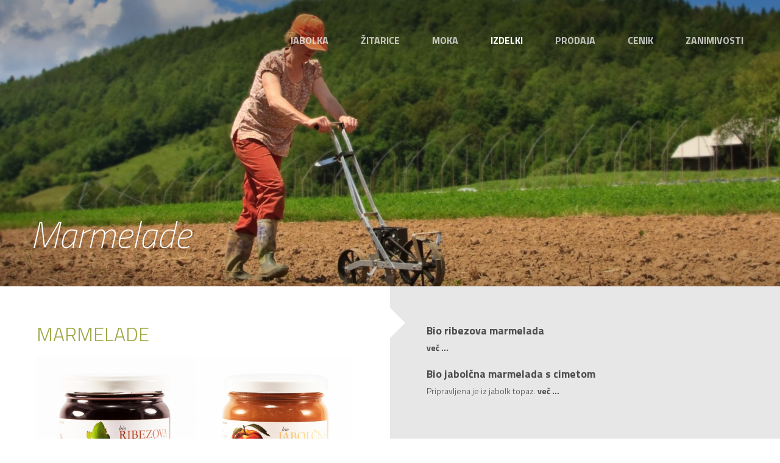

--- FILE ---
content_type: text/html; charset=UTF-8
request_url: http://www.kmetija-bregar.net/izdelki/marmelade
body_size: 18116
content:
<!DOCTYPE html>
<html lang="sl">
<head>
    <meta charset="utf-8">
    <meta http-equiv="X-UA-Compatible" content="IE=edge,chrome=1">
    <meta name="viewport" content="width=device-width, initial-scale=1.0">
    <meta http-equiv="Content-Language" content="sl">
    <title>Marmelade</title>
    <meta name="Description" content=""/>
    <meta property="og:type" content="article"/>
    <meta property="og:title" content="Marmelade"/>
    <meta property="og:description" content=""/>
    <meta property="og:image" content=""/>
    <meta property="og:url" content="http://www.kmetija-bregar.net/izdelki/marmelade"/>
    <meta name="author" content="Ekološka kmetija Bregar"/>
    <base href="http://www.kmetija-bregar.net/">
        <link rel="canonical" href="http://www.kmetija-bregar.net/izdelki/marmelade"/>

    <link rel="apple-touch-icon" sizes="57x57" href="img/favicons/apple-touch-icon-57x57.png">
    <link rel="apple-touch-icon" sizes="60x60" href="img/favicons/apple-touch-icon-60x60.png">
    <link rel="apple-touch-icon" sizes="72x72" href="img/favicons/apple-touch-icon-72x72.png">
    <link rel="apple-touch-icon" sizes="76x76" href="img/favicons/apple-touch-icon-76x76.png">
    <link rel="apple-touch-icon" sizes="114x114" href="img/favicons/apple-touch-icon-114x114.png">
    <link rel="apple-touch-icon" sizes="120x120" href="img/favicons/apple-touch-icon-120x120.png">
    <link rel="apple-touch-icon" sizes="144x144" href="img/favicons/apple-touch-icon-144x144.png">
    <link rel="apple-touch-icon" sizes="152x152" href="img/favicons/apple-touch-icon-152x152.png">
    <link rel="apple-touch-icon" sizes="180x180" href="img/favicons/apple-touch-icon-180x180.png">
    <link rel="icon" type="image/png" href="img/favicons/favicon-32x32.png" sizes="32x32">
    <link rel="icon" type="image/png" href="img/favicons/android-chrome-192x192.png" sizes="192x192">
    <link rel="icon" type="image/png" href="img/favicons/favicon-96x96.png" sizes="96x96">
    <link rel="icon" type="image/png" href="img/favicons/favicon-16x16.png" sizes="16x16">
    <link rel="manifest" href="img/favicons/manifest.json">
    <link rel="mask-icon" href="img/favicons/safari-pinned-tab.svg" color="#5bbad5">
    <meta name="msapplication-TileColor" content="#ffffff">
    <meta name="msapplication-TileImage" content="img/favicons/mstile-144x144.png">
    <meta name="theme-color" content="#ffffff">

    <!-- Css & Fonts -->
    <link href="dist/all.css?v=1" rel="stylesheet">
    <link href='https://fonts.googleapis.com/css?family=Titillium+Web:700,700italic,300,200,200italic&subset=latin,latin-ext' rel='stylesheet' type='text/css'>

</head>
<body>
<div id="app">

    <header>
                <a href="" class="menu-toggle visible-xs visible-sm" v-bind:class="{ 'open': menu_open }" v-on:click.prevent="menu_open = !menu_open"><img src="img/meni.png" alt="Prikaži / skrij meni" title="Prikaži / skrij meni"/></a>
        <nav class="main" v-bind:class="{ 'open': menu_open }">
            <ul class="main-menu" role="menu">
                                                                                                <li class="">
                            <a href="http://www.kmetija-bregar.net/jabolka" title="Jabolka" >Jabolka</a>
                                                    </li>
                                                                                <li class="">
                            <a href="http://www.kmetija-bregar.net/zitarice" title="" >Žitarice</a>
                                                    </li>
                                                                                <li class="">
                            <a href="http://www.kmetija-bregar.net/moka" title="Ekološko pridelana moka" >Moka</a>
                                                    </li>
                                                                                <li class="active">
                            <a href="http://www.kmetija-bregar.net/izdelki/izdelki-iz-jabolk" title="" >Izdelki</a>
                                                            <ul>
                                                                            <li>
                                            <a href="http://www.kmetija-bregar.net/izdelki/izdelki-iz-jabolk" title="Izdelki iz jabolk" >Izdelki iz jabolk</a>
                                        </li>
                                                                            <li>
                                            <a href="http://www.kmetija-bregar.net/izdelki/izdelki-iz-zelenjave" title="Izdelki iz zelenjave" >Izdelki iz zelenjave</a>
                                        </li>
                                                                            <li>
                                            <a href="http://www.kmetija-bregar.net/izdelki/izdelki-iz-pire" title="Izdelki iz pire" >Izdelki iz pire</a>
                                        </li>
                                                                            <li>
                                            <a href="http://www.kmetija-bregar.net/izdelki/izdelki-iz-ribeza" title="Izdelki iz ribeza" >Izdelki iz ribeza</a>
                                        </li>
                                                                            <li>
                                            <a href="http://www.kmetija-bregar.net/izdelki/marmelade" title="Marmelade" >Marmelade</a>
                                        </li>
                                                                            <li>
                                            <a href="http://www.kmetija-bregar.net/izdelki/bio-jajca" title="Bio jajca" >Bio jajca</a>
                                        </li>
                                                                    </ul>
                                                    </li>
                                                                                <li class="">
                            <a href="http://www.kmetija-bregar.net/prodaja" title="Prodaja ekoloških izdelkov" >Prodaja</a>
                                                    </li>
                                                                                <li class="">
                            <a href="http://www.kmetija-bregar.net/cenik" title="Cenik" >Cenik</a>
                                                    </li>
                                                                                                                    <li class="">
                            <a href="http://www.kmetija-bregar.net/zanimivosti" title="" >Zanimivosti</a>
                                                    </li>
                                                </ul>
        </nav>
                    <div class="image-slider height-70 slider-all-controls controls-inside">
                <ul class="slides">
                                            <li>
                            <div class="background-image-holder">
                                <img alt="Image" src="http://www.kmetija-bregar.net/upload/filemanager/content-images/marmelade/pavla_sadi_1900x600_1.jpg" title="Marmelade" alt=""/>
                            </div>
                            <div class="caption">
                                <div class="row">
                                    <div class="col-xs-10 col-md-8 col-lg-7">
                                        <h1 class="large">Marmelade</h1>
                                    </div>
                                </div>
                            </div>
                        </li>
                                    </ul>
            </div>
            </header><products inline-template>
    <div id="products">
                    <div class="sides clearfix">
                <div class="half left white">
                    <h1>Marmelade</h1>

                    <div class="image-carousel text-center ">
                                                    <a href="#bio-ribezova-marmelada" v-on:click.prevent="scrollTo('bio-ribezova-marmelada')"><img src="http://www.kmetija-bregar.net/upload/filemanager/content-images/izdelki/marmelada_ribez_700x700.jpg" alt="" title=""/></a>

                                                    <a href="#bio-jabolcna-marmelada-s-cimetom" v-on:click.prevent="scrollTo('bio-jabolcna-marmelada-s-cimetom')"><img src="http://www.kmetija-bregar.net/upload/filemanager/content-images/izdelki/marmelada_jabolcna_cimet_700x700.jpg" alt="" title=""/></a>

                                            </div>
                </div>
                <div class="half right">
                                            <h3 class="animated fadeInUp">Bio ribezova marmelada</h3>

                        <p class="animated fadeInUp">                            <strong><a href="#bio-ribezova-marmelada" class="color-dark" v-on:click.prevent="scrollTo('bio-ribezova-marmelada')">več
                                    ...</a></strong></p>
                                            <h3 class="animated fadeInUp">Bio jabolčna marmelada s cimetom</h3>

                        <p class="animated fadeInUp">Pripravljena je iz jabolk topaz.                            <strong><a href="#bio-jabolcna-marmelada-s-cimetom" class="color-dark" v-on:click.prevent="scrollTo('bio-jabolcna-marmelada-s-cimetom')">več
                                    ...</a></strong></p>
                                    </div>
            </div>
                            <div class="sides clearfix" id="bio-ribezova-marmelada">
                                    <div class="hidden-xs hidden-sm">
                        <div class="half left">
                            <h3>Bio ribezova marmelada</h3>

                            <p class="dotted-border-bottom"></p>

                                                            <div class="dotted-border-bottom">
                                    <p style="margin-bottom: 0;"><strong>vsebina:</strong></p>
                                    <ul>
<li>bio ribez</li>
<li>bio trsni sladkor</li>
</ul>                                </div>
                            
                            <p>Pripravljena iz ribeza, ki ga pridelamo na na&scaron;i kmetiji.</p>                            <a href="http://www.kmetija-bregar.net/cenik" class="btn">Cenik</a>&nbsp;&nbsp;<a href="http://www.kmetija-bregar.net/izdelek/bio-ribezova-marmelada" class="btn">Povpraševanje</a>
                        </div>
                        <div class="half right white">
                            <div class="text-left">
                                <img src="http://www.kmetija-bregar.net/upload/filemanager/content-images/izdelki/marmelada_ribez_700x700.jpg" alt="" title="" class="img-responsive"/>
                            </div>
                        </div>
                    </div>
                    <div class="visible-xs visible-sm">
                        <div class="half left white">
                            <div class="text-right">
                                <img src="http://www.kmetija-bregar.net/upload/filemanager/content-images/izdelki/marmelada_ribez_700x700.jpg" alt="" title="" class="img-responsive"/>
                            </div>
                        </div>
                        <div class="half right">
                            <h3>Bio ribezova marmelada</h3>

                            <p class="dotted-border-bottom"></p>

                                                            <div class="dotted-border-bottom">
                                    <p style="margin-bottom: 0;"><strong>vsebina:</strong></p>
                                    <ul>
<li>bio ribez</li>
<li>bio trsni sladkor</li>
</ul>                                </div>
                            
                            <p>Pripravljena iz ribeza, ki ga pridelamo na na&scaron;i kmetiji.</p>                            <a href="http://www.kmetija-bregar.net/cenik" class="btn">Cenik</a>&nbsp;&nbsp;<a href="http://www.kmetija-bregar.net/izdelek/bio-ribezova-marmelada" class="btn">Povpraševanje</a>
                        </div>
                    </div>
                            </div>
                    <div class="sides clearfix" id="bio-jabolcna-marmelada-s-cimetom">
                                    <div class="half left white">
                        <div class="text-right">
                            <img src="http://www.kmetija-bregar.net/upload/filemanager/content-images/izdelki/marmelada_jabolcna_cimet_700x700.jpg" alt="" title="" class="img-responsive"/>
                        </div>
                    </div>
                    <div class="half right">
                        <h3>Bio jabolčna marmelada s cimetom</h3>

                        <p class="dotted-border-bottom">Pripravljena je iz jabolk topaz.</p>

                                                    <div class="dotted-border-bottom">
                                <p style="margin-bottom: 0;"><strong>vsebina:</strong></p>
                                <ul>
<li>bio jabolka topaz</li>
<li>bio cimet</li>
<li>bio trsni sladkor</li>
</ul>                            </div>
                        

                        <p>Vse sestavine so iz ekolo&scaron;ke pridelave. Marmelada je pripravljena na tradicionalen način na na&scaron;em &scaron;tedilniku na drva. Marmeladi dodamo minimalno količino ekolo&scaron;kega trsnega sladkorja in bio cimet.</p>                        <a href="http://www.kmetija-bregar.net/cenik" class="btn">Cenik</a>&nbsp;&nbsp;<a href="http://www.kmetija-bregar.net/izdelek/bio-jabolcna-marmelada-s-cimetom" class="btn">Povpraševanje</a>
                    </div>
                            </div>
            </div>
</products><footer>
    <div class="outside-container">
        <div class="row">
            <div class="col-md-3">
                <div class="inner">
                    <h2>Bregar</h2>

                    <p class="mb32">Skrbimo za ravnovesje v naravi.</p>

                    <a href="http://www.kmetija-bregar.net/"><img src="img/logotip-bregar-bela.png" alt="Logotip turistične kmetije Bregar" title="Logotip turistične kmetije Bregar" class="mt8 mb0"/></a>
                </div>
            </div>
            <div class="col-md-3">
                <div class="inner">
                    <h2 class="pt-xs-48 pt0">Biodar</h2>

                    <p> Biodar je kolektivna blagovna po standardih Zveze združenj ekoloških kmetov Slovenije, ki potrjuje, da je živilo ekološkega izvora od njive do prodajne police ter hkrati kontrolirano s strani kontrolnih organov.</p>
                    <img src="img/biodar.png" alt="" title="" class="mt8 mb0"/>
                </div>
            </div>
            <div class="col-md-3">
                <div class="inner">
                    <h2 class="pt-xs-48 pt0">Izdelki</h2>

                    <ul>
                                                <li><a href="http://www.kmetija-bregar.net/izdelek/bio-jabolcna-marmelada-s-cimetom">Bio jabolčna marmelada s cimetom</a></li>
                                                <li><a href="http://www.kmetija-bregar.net/izdelek/jabolka-topaz">Jabolka Topaz</a></li>
                                                <li><a href="http://www.kmetija-bregar.net/izdelek/bio-mleta-sveza-zelenjava">Bio mleta sveža zelenjava</a></li>
                                                <li><a href="http://www.kmetija-bregar.net/izdelek/bio-ribezova-marmelada-29">Bio ribezova marmelada</a></li>
                                                <li><a href="http://www.kmetija-bregar.net/izdelek/bio-jabolcni-krhlji">Bio jabolčni krhlji</a></li>
                                            </ul>
                    <a href=""><img src="img/eko-certifikat.png" alt="" title="" class="mt8 mb0"/></a>
                </div>
            </div>
            <div class="col-md-3">
                <div class="inner">
                    <h2 class="pt-xs-48 pt0">Pridelki</h2>
                    <ul>
                                                    <li><a href="http://www.kmetija-bregar.net/izdelek/bio-jesprenj">Bio ješprenj</a></li>
                                                    <li><a href="http://www.kmetija-bregar.net/izdelek/bio-pira-zrnje">Bio pira zrnje</a></li>
                                                    <li><a href="http://www.kmetija-bregar.net/izdelek/bio-oves-zrnje">Bio oves zrnje</a></li>
                                                    <li><a href="http://www.kmetija-bregar.net/izdelek/bio-ovseni-kosmici">Bio ovseni kosmiči</a></li>
                                                    <li><a href="http://www.kmetija-bregar.net/izdelek/bio-koruzni-zdrob">Bio koruzni zdrob</a></li>
                                            </ul>
                    <a href=""><img src="img/facebook.png" alt="" title="" class="mt8 mb0"/></a>
                </div>
            </div>
        </div>
    </div>
</footer>
<div id="subfooter">
    <div class="outside-container">
        &copy; 2016 Ekološka kmetija Bregar. Vse pravice pridržane. <a href="avtorji-strani" title="Studio Magenta & ASPIRIA">Avtorji
            strani</a>.
    </div>
</div>
<script src="dist/all.js?v=1"></script>

<script>
    (function(i,s,o,g,r,a,m){i['GoogleAnalyticsObject']=r;i[r]=i[r]||function(){
            (i[r].q=i[r].q||[]).push(arguments)},i[r].l=1*new Date();a=s.createElement(o),
        m=s.getElementsByTagName(o)[0];a.async=1;a.src=g;m.parentNode.insertBefore(a,m)
    })(window,document,'script','https://www.google-analytics.com/analytics.js','ga');

    ga('create', 'UA-6381919-41', 'auto');
    ga('send', 'pageview');

</script>

</body>
</html>

--- FILE ---
content_type: application/javascript
request_url: http://www.kmetija-bregar.net/dist/all.js?v=1
body_size: 533787
content:
/*! jQuery v1.11.1 | (c) 2005, 2014 jQuery Foundation, Inc. | jquery.org/license */
!function(a,b){"object"==typeof module&&"object"==typeof module.exports?module.exports=a.document?b(a,!0):function(a){if(!a.document)throw new Error("jQuery requires a window with a document");return b(a)}:b(a)}("undefined"!=typeof window?window:this,function(a,b){var c=[],d=c.slice,e=c.concat,f=c.push,g=c.indexOf,h={},i=h.toString,j=h.hasOwnProperty,k={},l="1.11.1",m=function(a,b){return new m.fn.init(a,b)},n=/^[\s\uFEFF\xA0]+|[\s\uFEFF\xA0]+$/g,o=/^-ms-/,p=/-([\da-z])/gi,q=function(a,b){return b.toUpperCase()};m.fn=m.prototype={jquery:l,constructor:m,selector:"",length:0,toArray:function(){return d.call(this)},get:function(a){return null!=a?0>a?this[a+this.length]:this[a]:d.call(this)},pushStack:function(a){var b=m.merge(this.constructor(),a);return b.prevObject=this,b.context=this.context,b},each:function(a,b){return m.each(this,a,b)},map:function(a){return this.pushStack(m.map(this,function(b,c){return a.call(b,c,b)}))},slice:function(){return this.pushStack(d.apply(this,arguments))},first:function(){return this.eq(0)},last:function(){return this.eq(-1)},eq:function(a){var b=this.length,c=+a+(0>a?b:0);return this.pushStack(c>=0&&b>c?[this[c]]:[])},end:function(){return this.prevObject||this.constructor(null)},push:f,sort:c.sort,splice:c.splice},m.extend=m.fn.extend=function(){var a,b,c,d,e,f,g=arguments[0]||{},h=1,i=arguments.length,j=!1;for("boolean"==typeof g&&(j=g,g=arguments[h]||{},h++),"object"==typeof g||m.isFunction(g)||(g={}),h===i&&(g=this,h--);i>h;h++)if(null!=(e=arguments[h]))for(d in e)a=g[d],c=e[d],g!==c&&(j&&c&&(m.isPlainObject(c)||(b=m.isArray(c)))?(b?(b=!1,f=a&&m.isArray(a)?a:[]):f=a&&m.isPlainObject(a)?a:{},g[d]=m.extend(j,f,c)):void 0!==c&&(g[d]=c));return g},m.extend({expando:"jQuery"+(l+Math.random()).replace(/\D/g,""),isReady:!0,error:function(a){throw new Error(a)},noop:function(){},isFunction:function(a){return"function"===m.type(a)},isArray:Array.isArray||function(a){return"array"===m.type(a)},isWindow:function(a){return null!=a&&a==a.window},isNumeric:function(a){return!m.isArray(a)&&a-parseFloat(a)>=0},isEmptyObject:function(a){var b;for(b in a)return!1;return!0},isPlainObject:function(a){var b;if(!a||"object"!==m.type(a)||a.nodeType||m.isWindow(a))return!1;try{if(a.constructor&&!j.call(a,"constructor")&&!j.call(a.constructor.prototype,"isPrototypeOf"))return!1}catch(c){return!1}if(k.ownLast)for(b in a)return j.call(a,b);for(b in a);return void 0===b||j.call(a,b)},type:function(a){return null==a?a+"":"object"==typeof a||"function"==typeof a?h[i.call(a)]||"object":typeof a},globalEval:function(b){b&&m.trim(b)&&(a.execScript||function(b){a.eval.call(a,b)})(b)},camelCase:function(a){return a.replace(o,"ms-").replace(p,q)},nodeName:function(a,b){return a.nodeName&&a.nodeName.toLowerCase()===b.toLowerCase()},each:function(a,b,c){var d,e=0,f=a.length,g=r(a);if(c){if(g){for(;f>e;e++)if(d=b.apply(a[e],c),d===!1)break}else for(e in a)if(d=b.apply(a[e],c),d===!1)break}else if(g){for(;f>e;e++)if(d=b.call(a[e],e,a[e]),d===!1)break}else for(e in a)if(d=b.call(a[e],e,a[e]),d===!1)break;return a},trim:function(a){return null==a?"":(a+"").replace(n,"")},makeArray:function(a,b){var c=b||[];return null!=a&&(r(Object(a))?m.merge(c,"string"==typeof a?[a]:a):f.call(c,a)),c},inArray:function(a,b,c){var d;if(b){if(g)return g.call(b,a,c);for(d=b.length,c=c?0>c?Math.max(0,d+c):c:0;d>c;c++)if(c in b&&b[c]===a)return c}return-1},merge:function(a,b){var c=+b.length,d=0,e=a.length;while(c>d)a[e++]=b[d++];if(c!==c)while(void 0!==b[d])a[e++]=b[d++];return a.length=e,a},grep:function(a,b,c){for(var d,e=[],f=0,g=a.length,h=!c;g>f;f++)d=!b(a[f],f),d!==h&&e.push(a[f]);return e},map:function(a,b,c){var d,f=0,g=a.length,h=r(a),i=[];if(h)for(;g>f;f++)d=b(a[f],f,c),null!=d&&i.push(d);else for(f in a)d=b(a[f],f,c),null!=d&&i.push(d);return e.apply([],i)},guid:1,proxy:function(a,b){var c,e,f;return"string"==typeof b&&(f=a[b],b=a,a=f),m.isFunction(a)?(c=d.call(arguments,2),e=function(){return a.apply(b||this,c.concat(d.call(arguments)))},e.guid=a.guid=a.guid||m.guid++,e):void 0},now:function(){return+new Date},support:k}),m.each("Boolean Number String Function Array Date RegExp Object Error".split(" "),function(a,b){h["[object "+b+"]"]=b.toLowerCase()});function r(a){var b=a.length,c=m.type(a);return"function"===c||m.isWindow(a)?!1:1===a.nodeType&&b?!0:"array"===c||0===b||"number"==typeof b&&b>0&&b-1 in a}var s=function(a){var b,c,d,e,f,g,h,i,j,k,l,m,n,o,p,q,r,s,t,u="sizzle"+-new Date,v=a.document,w=0,x=0,y=gb(),z=gb(),A=gb(),B=function(a,b){return a===b&&(l=!0),0},C="undefined",D=1<<31,E={}.hasOwnProperty,F=[],G=F.pop,H=F.push,I=F.push,J=F.slice,K=F.indexOf||function(a){for(var b=0,c=this.length;c>b;b++)if(this[b]===a)return b;return-1},L="checked|selected|async|autofocus|autoplay|controls|defer|disabled|hidden|ismap|loop|multiple|open|readonly|required|scoped",M="[\\x20\\t\\r\\n\\f]",N="(?:\\\\.|[\\w-]|[^\\x00-\\xa0])+",O=N.replace("w","w#"),P="\\["+M+"*("+N+")(?:"+M+"*([*^$|!~]?=)"+M+"*(?:'((?:\\\\.|[^\\\\'])*)'|\"((?:\\\\.|[^\\\\\"])*)\"|("+O+"))|)"+M+"*\\]",Q=":("+N+")(?:\\((('((?:\\\\.|[^\\\\'])*)'|\"((?:\\\\.|[^\\\\\"])*)\")|((?:\\\\.|[^\\\\()[\\]]|"+P+")*)|.*)\\)|)",R=new RegExp("^"+M+"+|((?:^|[^\\\\])(?:\\\\.)*)"+M+"+$","g"),S=new RegExp("^"+M+"*,"+M+"*"),T=new RegExp("^"+M+"*([>+~]|"+M+")"+M+"*"),U=new RegExp("="+M+"*([^\\]'\"]*?)"+M+"*\\]","g"),V=new RegExp(Q),W=new RegExp("^"+O+"$"),X={ID:new RegExp("^#("+N+")"),CLASS:new RegExp("^\\.("+N+")"),TAG:new RegExp("^("+N.replace("w","w*")+")"),ATTR:new RegExp("^"+P),PSEUDO:new RegExp("^"+Q),CHILD:new RegExp("^:(only|first|last|nth|nth-last)-(child|of-type)(?:\\("+M+"*(even|odd|(([+-]|)(\\d*)n|)"+M+"*(?:([+-]|)"+M+"*(\\d+)|))"+M+"*\\)|)","i"),bool:new RegExp("^(?:"+L+")$","i"),needsContext:new RegExp("^"+M+"*[>+~]|:(even|odd|eq|gt|lt|nth|first|last)(?:\\("+M+"*((?:-\\d)?\\d*)"+M+"*\\)|)(?=[^-]|$)","i")},Y=/^(?:input|select|textarea|button)$/i,Z=/^h\d$/i,$=/^[^{]+\{\s*\[native \w/,_=/^(?:#([\w-]+)|(\w+)|\.([\w-]+))$/,ab=/[+~]/,bb=/'|\\/g,cb=new RegExp("\\\\([\\da-f]{1,6}"+M+"?|("+M+")|.)","ig"),db=function(a,b,c){var d="0x"+b-65536;return d!==d||c?b:0>d?String.fromCharCode(d+65536):String.fromCharCode(d>>10|55296,1023&d|56320)};try{I.apply(F=J.call(v.childNodes),v.childNodes),F[v.childNodes.length].nodeType}catch(eb){I={apply:F.length?function(a,b){H.apply(a,J.call(b))}:function(a,b){var c=a.length,d=0;while(a[c++]=b[d++]);a.length=c-1}}}function fb(a,b,d,e){var f,h,j,k,l,o,r,s,w,x;if((b?b.ownerDocument||b:v)!==n&&m(b),b=b||n,d=d||[],!a||"string"!=typeof a)return d;if(1!==(k=b.nodeType)&&9!==k)return[];if(p&&!e){if(f=_.exec(a))if(j=f[1]){if(9===k){if(h=b.getElementById(j),!h||!h.parentNode)return d;if(h.id===j)return d.push(h),d}else if(b.ownerDocument&&(h=b.ownerDocument.getElementById(j))&&t(b,h)&&h.id===j)return d.push(h),d}else{if(f[2])return I.apply(d,b.getElementsByTagName(a)),d;if((j=f[3])&&c.getElementsByClassName&&b.getElementsByClassName)return I.apply(d,b.getElementsByClassName(j)),d}if(c.qsa&&(!q||!q.test(a))){if(s=r=u,w=b,x=9===k&&a,1===k&&"object"!==b.nodeName.toLowerCase()){o=g(a),(r=b.getAttribute("id"))?s=r.replace(bb,"\\$&"):b.setAttribute("id",s),s="[id='"+s+"'] ",l=o.length;while(l--)o[l]=s+qb(o[l]);w=ab.test(a)&&ob(b.parentNode)||b,x=o.join(",")}if(x)try{return I.apply(d,w.querySelectorAll(x)),d}catch(y){}finally{r||b.removeAttribute("id")}}}return i(a.replace(R,"$1"),b,d,e)}function gb(){var a=[];function b(c,e){return a.push(c+" ")>d.cacheLength&&delete b[a.shift()],b[c+" "]=e}return b}function hb(a){return a[u]=!0,a}function ib(a){var b=n.createElement("div");try{return!!a(b)}catch(c){return!1}finally{b.parentNode&&b.parentNode.removeChild(b),b=null}}function jb(a,b){var c=a.split("|"),e=a.length;while(e--)d.attrHandle[c[e]]=b}function kb(a,b){var c=b&&a,d=c&&1===a.nodeType&&1===b.nodeType&&(~b.sourceIndex||D)-(~a.sourceIndex||D);if(d)return d;if(c)while(c=c.nextSibling)if(c===b)return-1;return a?1:-1}function lb(a){return function(b){var c=b.nodeName.toLowerCase();return"input"===c&&b.type===a}}function mb(a){return function(b){var c=b.nodeName.toLowerCase();return("input"===c||"button"===c)&&b.type===a}}function nb(a){return hb(function(b){return b=+b,hb(function(c,d){var e,f=a([],c.length,b),g=f.length;while(g--)c[e=f[g]]&&(c[e]=!(d[e]=c[e]))})})}function ob(a){return a&&typeof a.getElementsByTagName!==C&&a}c=fb.support={},f=fb.isXML=function(a){var b=a&&(a.ownerDocument||a).documentElement;return b?"HTML"!==b.nodeName:!1},m=fb.setDocument=function(a){var b,e=a?a.ownerDocument||a:v,g=e.defaultView;return e!==n&&9===e.nodeType&&e.documentElement?(n=e,o=e.documentElement,p=!f(e),g&&g!==g.top&&(g.addEventListener?g.addEventListener("unload",function(){m()},!1):g.attachEvent&&g.attachEvent("onunload",function(){m()})),c.attributes=ib(function(a){return a.className="i",!a.getAttribute("className")}),c.getElementsByTagName=ib(function(a){return a.appendChild(e.createComment("")),!a.getElementsByTagName("*").length}),c.getElementsByClassName=$.test(e.getElementsByClassName)&&ib(function(a){return a.innerHTML="<div class='a'></div><div class='a i'></div>",a.firstChild.className="i",2===a.getElementsByClassName("i").length}),c.getById=ib(function(a){return o.appendChild(a).id=u,!e.getElementsByName||!e.getElementsByName(u).length}),c.getById?(d.find.ID=function(a,b){if(typeof b.getElementById!==C&&p){var c=b.getElementById(a);return c&&c.parentNode?[c]:[]}},d.filter.ID=function(a){var b=a.replace(cb,db);return function(a){return a.getAttribute("id")===b}}):(delete d.find.ID,d.filter.ID=function(a){var b=a.replace(cb,db);return function(a){var c=typeof a.getAttributeNode!==C&&a.getAttributeNode("id");return c&&c.value===b}}),d.find.TAG=c.getElementsByTagName?function(a,b){return typeof b.getElementsByTagName!==C?b.getElementsByTagName(a):void 0}:function(a,b){var c,d=[],e=0,f=b.getElementsByTagName(a);if("*"===a){while(c=f[e++])1===c.nodeType&&d.push(c);return d}return f},d.find.CLASS=c.getElementsByClassName&&function(a,b){return typeof b.getElementsByClassName!==C&&p?b.getElementsByClassName(a):void 0},r=[],q=[],(c.qsa=$.test(e.querySelectorAll))&&(ib(function(a){a.innerHTML="<select msallowclip=''><option selected=''></option></select>",a.querySelectorAll("[msallowclip^='']").length&&q.push("[*^$]="+M+"*(?:''|\"\")"),a.querySelectorAll("[selected]").length||q.push("\\["+M+"*(?:value|"+L+")"),a.querySelectorAll(":checked").length||q.push(":checked")}),ib(function(a){var b=e.createElement("input");b.setAttribute("type","hidden"),a.appendChild(b).setAttribute("name","D"),a.querySelectorAll("[name=d]").length&&q.push("name"+M+"*[*^$|!~]?="),a.querySelectorAll(":enabled").length||q.push(":enabled",":disabled"),a.querySelectorAll("*,:x"),q.push(",.*:")})),(c.matchesSelector=$.test(s=o.matches||o.webkitMatchesSelector||o.mozMatchesSelector||o.oMatchesSelector||o.msMatchesSelector))&&ib(function(a){c.disconnectedMatch=s.call(a,"div"),s.call(a,"[s!='']:x"),r.push("!=",Q)}),q=q.length&&new RegExp(q.join("|")),r=r.length&&new RegExp(r.join("|")),b=$.test(o.compareDocumentPosition),t=b||$.test(o.contains)?function(a,b){var c=9===a.nodeType?a.documentElement:a,d=b&&b.parentNode;return a===d||!(!d||1!==d.nodeType||!(c.contains?c.contains(d):a.compareDocumentPosition&&16&a.compareDocumentPosition(d)))}:function(a,b){if(b)while(b=b.parentNode)if(b===a)return!0;return!1},B=b?function(a,b){if(a===b)return l=!0,0;var d=!a.compareDocumentPosition-!b.compareDocumentPosition;return d?d:(d=(a.ownerDocument||a)===(b.ownerDocument||b)?a.compareDocumentPosition(b):1,1&d||!c.sortDetached&&b.compareDocumentPosition(a)===d?a===e||a.ownerDocument===v&&t(v,a)?-1:b===e||b.ownerDocument===v&&t(v,b)?1:k?K.call(k,a)-K.call(k,b):0:4&d?-1:1)}:function(a,b){if(a===b)return l=!0,0;var c,d=0,f=a.parentNode,g=b.parentNode,h=[a],i=[b];if(!f||!g)return a===e?-1:b===e?1:f?-1:g?1:k?K.call(k,a)-K.call(k,b):0;if(f===g)return kb(a,b);c=a;while(c=c.parentNode)h.unshift(c);c=b;while(c=c.parentNode)i.unshift(c);while(h[d]===i[d])d++;return d?kb(h[d],i[d]):h[d]===v?-1:i[d]===v?1:0},e):n},fb.matches=function(a,b){return fb(a,null,null,b)},fb.matchesSelector=function(a,b){if((a.ownerDocument||a)!==n&&m(a),b=b.replace(U,"='$1']"),!(!c.matchesSelector||!p||r&&r.test(b)||q&&q.test(b)))try{var d=s.call(a,b);if(d||c.disconnectedMatch||a.document&&11!==a.document.nodeType)return d}catch(e){}return fb(b,n,null,[a]).length>0},fb.contains=function(a,b){return(a.ownerDocument||a)!==n&&m(a),t(a,b)},fb.attr=function(a,b){(a.ownerDocument||a)!==n&&m(a);var e=d.attrHandle[b.toLowerCase()],f=e&&E.call(d.attrHandle,b.toLowerCase())?e(a,b,!p):void 0;return void 0!==f?f:c.attributes||!p?a.getAttribute(b):(f=a.getAttributeNode(b))&&f.specified?f.value:null},fb.error=function(a){throw new Error("Syntax error, unrecognized expression: "+a)},fb.uniqueSort=function(a){var b,d=[],e=0,f=0;if(l=!c.detectDuplicates,k=!c.sortStable&&a.slice(0),a.sort(B),l){while(b=a[f++])b===a[f]&&(e=d.push(f));while(e--)a.splice(d[e],1)}return k=null,a},e=fb.getText=function(a){var b,c="",d=0,f=a.nodeType;if(f){if(1===f||9===f||11===f){if("string"==typeof a.textContent)return a.textContent;for(a=a.firstChild;a;a=a.nextSibling)c+=e(a)}else if(3===f||4===f)return a.nodeValue}else while(b=a[d++])c+=e(b);return c},d=fb.selectors={cacheLength:50,createPseudo:hb,match:X,attrHandle:{},find:{},relative:{">":{dir:"parentNode",first:!0}," ":{dir:"parentNode"},"+":{dir:"previousSibling",first:!0},"~":{dir:"previousSibling"}},preFilter:{ATTR:function(a){return a[1]=a[1].replace(cb,db),a[3]=(a[3]||a[4]||a[5]||"").replace(cb,db),"~="===a[2]&&(a[3]=" "+a[3]+" "),a.slice(0,4)},CHILD:function(a){return a[1]=a[1].toLowerCase(),"nth"===a[1].slice(0,3)?(a[3]||fb.error(a[0]),a[4]=+(a[4]?a[5]+(a[6]||1):2*("even"===a[3]||"odd"===a[3])),a[5]=+(a[7]+a[8]||"odd"===a[3])):a[3]&&fb.error(a[0]),a},PSEUDO:function(a){var b,c=!a[6]&&a[2];return X.CHILD.test(a[0])?null:(a[3]?a[2]=a[4]||a[5]||"":c&&V.test(c)&&(b=g(c,!0))&&(b=c.indexOf(")",c.length-b)-c.length)&&(a[0]=a[0].slice(0,b),a[2]=c.slice(0,b)),a.slice(0,3))}},filter:{TAG:function(a){var b=a.replace(cb,db).toLowerCase();return"*"===a?function(){return!0}:function(a){return a.nodeName&&a.nodeName.toLowerCase()===b}},CLASS:function(a){var b=y[a+" "];return b||(b=new RegExp("(^|"+M+")"+a+"("+M+"|$)"))&&y(a,function(a){return b.test("string"==typeof a.className&&a.className||typeof a.getAttribute!==C&&a.getAttribute("class")||"")})},ATTR:function(a,b,c){return function(d){var e=fb.attr(d,a);return null==e?"!="===b:b?(e+="","="===b?e===c:"!="===b?e!==c:"^="===b?c&&0===e.indexOf(c):"*="===b?c&&e.indexOf(c)>-1:"$="===b?c&&e.slice(-c.length)===c:"~="===b?(" "+e+" ").indexOf(c)>-1:"|="===b?e===c||e.slice(0,c.length+1)===c+"-":!1):!0}},CHILD:function(a,b,c,d,e){var f="nth"!==a.slice(0,3),g="last"!==a.slice(-4),h="of-type"===b;return 1===d&&0===e?function(a){return!!a.parentNode}:function(b,c,i){var j,k,l,m,n,o,p=f!==g?"nextSibling":"previousSibling",q=b.parentNode,r=h&&b.nodeName.toLowerCase(),s=!i&&!h;if(q){if(f){while(p){l=b;while(l=l[p])if(h?l.nodeName.toLowerCase()===r:1===l.nodeType)return!1;o=p="only"===a&&!o&&"nextSibling"}return!0}if(o=[g?q.firstChild:q.lastChild],g&&s){k=q[u]||(q[u]={}),j=k[a]||[],n=j[0]===w&&j[1],m=j[0]===w&&j[2],l=n&&q.childNodes[n];while(l=++n&&l&&l[p]||(m=n=0)||o.pop())if(1===l.nodeType&&++m&&l===b){k[a]=[w,n,m];break}}else if(s&&(j=(b[u]||(b[u]={}))[a])&&j[0]===w)m=j[1];else while(l=++n&&l&&l[p]||(m=n=0)||o.pop())if((h?l.nodeName.toLowerCase()===r:1===l.nodeType)&&++m&&(s&&((l[u]||(l[u]={}))[a]=[w,m]),l===b))break;return m-=e,m===d||m%d===0&&m/d>=0}}},PSEUDO:function(a,b){var c,e=d.pseudos[a]||d.setFilters[a.toLowerCase()]||fb.error("unsupported pseudo: "+a);return e[u]?e(b):e.length>1?(c=[a,a,"",b],d.setFilters.hasOwnProperty(a.toLowerCase())?hb(function(a,c){var d,f=e(a,b),g=f.length;while(g--)d=K.call(a,f[g]),a[d]=!(c[d]=f[g])}):function(a){return e(a,0,c)}):e}},pseudos:{not:hb(function(a){var b=[],c=[],d=h(a.replace(R,"$1"));return d[u]?hb(function(a,b,c,e){var f,g=d(a,null,e,[]),h=a.length;while(h--)(f=g[h])&&(a[h]=!(b[h]=f))}):function(a,e,f){return b[0]=a,d(b,null,f,c),!c.pop()}}),has:hb(function(a){return function(b){return fb(a,b).length>0}}),contains:hb(function(a){return function(b){return(b.textContent||b.innerText||e(b)).indexOf(a)>-1}}),lang:hb(function(a){return W.test(a||"")||fb.error("unsupported lang: "+a),a=a.replace(cb,db).toLowerCase(),function(b){var c;do if(c=p?b.lang:b.getAttribute("xml:lang")||b.getAttribute("lang"))return c=c.toLowerCase(),c===a||0===c.indexOf(a+"-");while((b=b.parentNode)&&1===b.nodeType);return!1}}),target:function(b){var c=a.location&&a.location.hash;return c&&c.slice(1)===b.id},root:function(a){return a===o},focus:function(a){return a===n.activeElement&&(!n.hasFocus||n.hasFocus())&&!!(a.type||a.href||~a.tabIndex)},enabled:function(a){return a.disabled===!1},disabled:function(a){return a.disabled===!0},checked:function(a){var b=a.nodeName.toLowerCase();return"input"===b&&!!a.checked||"option"===b&&!!a.selected},selected:function(a){return a.parentNode&&a.parentNode.selectedIndex,a.selected===!0},empty:function(a){for(a=a.firstChild;a;a=a.nextSibling)if(a.nodeType<6)return!1;return!0},parent:function(a){return!d.pseudos.empty(a)},header:function(a){return Z.test(a.nodeName)},input:function(a){return Y.test(a.nodeName)},button:function(a){var b=a.nodeName.toLowerCase();return"input"===b&&"button"===a.type||"button"===b},text:function(a){var b;return"input"===a.nodeName.toLowerCase()&&"text"===a.type&&(null==(b=a.getAttribute("type"))||"text"===b.toLowerCase())},first:nb(function(){return[0]}),last:nb(function(a,b){return[b-1]}),eq:nb(function(a,b,c){return[0>c?c+b:c]}),even:nb(function(a,b){for(var c=0;b>c;c+=2)a.push(c);return a}),odd:nb(function(a,b){for(var c=1;b>c;c+=2)a.push(c);return a}),lt:nb(function(a,b,c){for(var d=0>c?c+b:c;--d>=0;)a.push(d);return a}),gt:nb(function(a,b,c){for(var d=0>c?c+b:c;++d<b;)a.push(d);return a})}},d.pseudos.nth=d.pseudos.eq;for(b in{radio:!0,checkbox:!0,file:!0,password:!0,image:!0})d.pseudos[b]=lb(b);for(b in{submit:!0,reset:!0})d.pseudos[b]=mb(b);function pb(){}pb.prototype=d.filters=d.pseudos,d.setFilters=new pb,g=fb.tokenize=function(a,b){var c,e,f,g,h,i,j,k=z[a+" "];if(k)return b?0:k.slice(0);h=a,i=[],j=d.preFilter;while(h){(!c||(e=S.exec(h)))&&(e&&(h=h.slice(e[0].length)||h),i.push(f=[])),c=!1,(e=T.exec(h))&&(c=e.shift(),f.push({value:c,type:e[0].replace(R," ")}),h=h.slice(c.length));for(g in d.filter)!(e=X[g].exec(h))||j[g]&&!(e=j[g](e))||(c=e.shift(),f.push({value:c,type:g,matches:e}),h=h.slice(c.length));if(!c)break}return b?h.length:h?fb.error(a):z(a,i).slice(0)};function qb(a){for(var b=0,c=a.length,d="";c>b;b++)d+=a[b].value;return d}function rb(a,b,c){var d=b.dir,e=c&&"parentNode"===d,f=x++;return b.first?function(b,c,f){while(b=b[d])if(1===b.nodeType||e)return a(b,c,f)}:function(b,c,g){var h,i,j=[w,f];if(g){while(b=b[d])if((1===b.nodeType||e)&&a(b,c,g))return!0}else while(b=b[d])if(1===b.nodeType||e){if(i=b[u]||(b[u]={}),(h=i[d])&&h[0]===w&&h[1]===f)return j[2]=h[2];if(i[d]=j,j[2]=a(b,c,g))return!0}}}function sb(a){return a.length>1?function(b,c,d){var e=a.length;while(e--)if(!a[e](b,c,d))return!1;return!0}:a[0]}function tb(a,b,c){for(var d=0,e=b.length;e>d;d++)fb(a,b[d],c);return c}function ub(a,b,c,d,e){for(var f,g=[],h=0,i=a.length,j=null!=b;i>h;h++)(f=a[h])&&(!c||c(f,d,e))&&(g.push(f),j&&b.push(h));return g}function vb(a,b,c,d,e,f){return d&&!d[u]&&(d=vb(d)),e&&!e[u]&&(e=vb(e,f)),hb(function(f,g,h,i){var j,k,l,m=[],n=[],o=g.length,p=f||tb(b||"*",h.nodeType?[h]:h,[]),q=!a||!f&&b?p:ub(p,m,a,h,i),r=c?e||(f?a:o||d)?[]:g:q;if(c&&c(q,r,h,i),d){j=ub(r,n),d(j,[],h,i),k=j.length;while(k--)(l=j[k])&&(r[n[k]]=!(q[n[k]]=l))}if(f){if(e||a){if(e){j=[],k=r.length;while(k--)(l=r[k])&&j.push(q[k]=l);e(null,r=[],j,i)}k=r.length;while(k--)(l=r[k])&&(j=e?K.call(f,l):m[k])>-1&&(f[j]=!(g[j]=l))}}else r=ub(r===g?r.splice(o,r.length):r),e?e(null,g,r,i):I.apply(g,r)})}function wb(a){for(var b,c,e,f=a.length,g=d.relative[a[0].type],h=g||d.relative[" "],i=g?1:0,k=rb(function(a){return a===b},h,!0),l=rb(function(a){return K.call(b,a)>-1},h,!0),m=[function(a,c,d){return!g&&(d||c!==j)||((b=c).nodeType?k(a,c,d):l(a,c,d))}];f>i;i++)if(c=d.relative[a[i].type])m=[rb(sb(m),c)];else{if(c=d.filter[a[i].type].apply(null,a[i].matches),c[u]){for(e=++i;f>e;e++)if(d.relative[a[e].type])break;return vb(i>1&&sb(m),i>1&&qb(a.slice(0,i-1).concat({value:" "===a[i-2].type?"*":""})).replace(R,"$1"),c,e>i&&wb(a.slice(i,e)),f>e&&wb(a=a.slice(e)),f>e&&qb(a))}m.push(c)}return sb(m)}function xb(a,b){var c=b.length>0,e=a.length>0,f=function(f,g,h,i,k){var l,m,o,p=0,q="0",r=f&&[],s=[],t=j,u=f||e&&d.find.TAG("*",k),v=w+=null==t?1:Math.random()||.1,x=u.length;for(k&&(j=g!==n&&g);q!==x&&null!=(l=u[q]);q++){if(e&&l){m=0;while(o=a[m++])if(o(l,g,h)){i.push(l);break}k&&(w=v)}c&&((l=!o&&l)&&p--,f&&r.push(l))}if(p+=q,c&&q!==p){m=0;while(o=b[m++])o(r,s,g,h);if(f){if(p>0)while(q--)r[q]||s[q]||(s[q]=G.call(i));s=ub(s)}I.apply(i,s),k&&!f&&s.length>0&&p+b.length>1&&fb.uniqueSort(i)}return k&&(w=v,j=t),r};return c?hb(f):f}return h=fb.compile=function(a,b){var c,d=[],e=[],f=A[a+" "];if(!f){b||(b=g(a)),c=b.length;while(c--)f=wb(b[c]),f[u]?d.push(f):e.push(f);f=A(a,xb(e,d)),f.selector=a}return f},i=fb.select=function(a,b,e,f){var i,j,k,l,m,n="function"==typeof a&&a,o=!f&&g(a=n.selector||a);if(e=e||[],1===o.length){if(j=o[0]=o[0].slice(0),j.length>2&&"ID"===(k=j[0]).type&&c.getById&&9===b.nodeType&&p&&d.relative[j[1].type]){if(b=(d.find.ID(k.matches[0].replace(cb,db),b)||[])[0],!b)return e;n&&(b=b.parentNode),a=a.slice(j.shift().value.length)}i=X.needsContext.test(a)?0:j.length;while(i--){if(k=j[i],d.relative[l=k.type])break;if((m=d.find[l])&&(f=m(k.matches[0].replace(cb,db),ab.test(j[0].type)&&ob(b.parentNode)||b))){if(j.splice(i,1),a=f.length&&qb(j),!a)return I.apply(e,f),e;break}}}return(n||h(a,o))(f,b,!p,e,ab.test(a)&&ob(b.parentNode)||b),e},c.sortStable=u.split("").sort(B).join("")===u,c.detectDuplicates=!!l,m(),c.sortDetached=ib(function(a){return 1&a.compareDocumentPosition(n.createElement("div"))}),ib(function(a){return a.innerHTML="<a href='#'></a>","#"===a.firstChild.getAttribute("href")})||jb("type|href|height|width",function(a,b,c){return c?void 0:a.getAttribute(b,"type"===b.toLowerCase()?1:2)}),c.attributes&&ib(function(a){return a.innerHTML="<input/>",a.firstChild.setAttribute("value",""),""===a.firstChild.getAttribute("value")})||jb("value",function(a,b,c){return c||"input"!==a.nodeName.toLowerCase()?void 0:a.defaultValue}),ib(function(a){return null==a.getAttribute("disabled")})||jb(L,function(a,b,c){var d;return c?void 0:a[b]===!0?b.toLowerCase():(d=a.getAttributeNode(b))&&d.specified?d.value:null}),fb}(a);m.find=s,m.expr=s.selectors,m.expr[":"]=m.expr.pseudos,m.unique=s.uniqueSort,m.text=s.getText,m.isXMLDoc=s.isXML,m.contains=s.contains;var t=m.expr.match.needsContext,u=/^<(\w+)\s*\/?>(?:<\/\1>|)$/,v=/^.[^:#\[\.,]*$/;function w(a,b,c){if(m.isFunction(b))return m.grep(a,function(a,d){return!!b.call(a,d,a)!==c});if(b.nodeType)return m.grep(a,function(a){return a===b!==c});if("string"==typeof b){if(v.test(b))return m.filter(b,a,c);b=m.filter(b,a)}return m.grep(a,function(a){return m.inArray(a,b)>=0!==c})}m.filter=function(a,b,c){var d=b[0];return c&&(a=":not("+a+")"),1===b.length&&1===d.nodeType?m.find.matchesSelector(d,a)?[d]:[]:m.find.matches(a,m.grep(b,function(a){return 1===a.nodeType}))},m.fn.extend({find:function(a){var b,c=[],d=this,e=d.length;if("string"!=typeof a)return this.pushStack(m(a).filter(function(){for(b=0;e>b;b++)if(m.contains(d[b],this))return!0}));for(b=0;e>b;b++)m.find(a,d[b],c);return c=this.pushStack(e>1?m.unique(c):c),c.selector=this.selector?this.selector+" "+a:a,c},filter:function(a){return this.pushStack(w(this,a||[],!1))},not:function(a){return this.pushStack(w(this,a||[],!0))},is:function(a){return!!w(this,"string"==typeof a&&t.test(a)?m(a):a||[],!1).length}});var x,y=a.document,z=/^(?:\s*(<[\w\W]+>)[^>]*|#([\w-]*))$/,A=m.fn.init=function(a,b){var c,d;if(!a)return this;if("string"==typeof a){if(c="<"===a.charAt(0)&&">"===a.charAt(a.length-1)&&a.length>=3?[null,a,null]:z.exec(a),!c||!c[1]&&b)return!b||b.jquery?(b||x).find(a):this.constructor(b).find(a);if(c[1]){if(b=b instanceof m?b[0]:b,m.merge(this,m.parseHTML(c[1],b&&b.nodeType?b.ownerDocument||b:y,!0)),u.test(c[1])&&m.isPlainObject(b))for(c in b)m.isFunction(this[c])?this[c](b[c]):this.attr(c,b[c]);return this}if(d=y.getElementById(c[2]),d&&d.parentNode){if(d.id!==c[2])return x.find(a);this.length=1,this[0]=d}return this.context=y,this.selector=a,this}return a.nodeType?(this.context=this[0]=a,this.length=1,this):m.isFunction(a)?"undefined"!=typeof x.ready?x.ready(a):a(m):(void 0!==a.selector&&(this.selector=a.selector,this.context=a.context),m.makeArray(a,this))};A.prototype=m.fn,x=m(y);var B=/^(?:parents|prev(?:Until|All))/,C={children:!0,contents:!0,next:!0,prev:!0};m.extend({dir:function(a,b,c){var d=[],e=a[b];while(e&&9!==e.nodeType&&(void 0===c||1!==e.nodeType||!m(e).is(c)))1===e.nodeType&&d.push(e),e=e[b];return d},sibling:function(a,b){for(var c=[];a;a=a.nextSibling)1===a.nodeType&&a!==b&&c.push(a);return c}}),m.fn.extend({has:function(a){var b,c=m(a,this),d=c.length;return this.filter(function(){for(b=0;d>b;b++)if(m.contains(this,c[b]))return!0})},closest:function(a,b){for(var c,d=0,e=this.length,f=[],g=t.test(a)||"string"!=typeof a?m(a,b||this.context):0;e>d;d++)for(c=this[d];c&&c!==b;c=c.parentNode)if(c.nodeType<11&&(g?g.index(c)>-1:1===c.nodeType&&m.find.matchesSelector(c,a))){f.push(c);break}return this.pushStack(f.length>1?m.unique(f):f)},index:function(a){return a?"string"==typeof a?m.inArray(this[0],m(a)):m.inArray(a.jquery?a[0]:a,this):this[0]&&this[0].parentNode?this.first().prevAll().length:-1},add:function(a,b){return this.pushStack(m.unique(m.merge(this.get(),m(a,b))))},addBack:function(a){return this.add(null==a?this.prevObject:this.prevObject.filter(a))}});function D(a,b){do a=a[b];while(a&&1!==a.nodeType);return a}m.each({parent:function(a){var b=a.parentNode;return b&&11!==b.nodeType?b:null},parents:function(a){return m.dir(a,"parentNode")},parentsUntil:function(a,b,c){return m.dir(a,"parentNode",c)},next:function(a){return D(a,"nextSibling")},prev:function(a){return D(a,"previousSibling")},nextAll:function(a){return m.dir(a,"nextSibling")},prevAll:function(a){return m.dir(a,"previousSibling")},nextUntil:function(a,b,c){return m.dir(a,"nextSibling",c)},prevUntil:function(a,b,c){return m.dir(a,"previousSibling",c)},siblings:function(a){return m.sibling((a.parentNode||{}).firstChild,a)},children:function(a){return m.sibling(a.firstChild)},contents:function(a){return m.nodeName(a,"iframe")?a.contentDocument||a.contentWindow.document:m.merge([],a.childNodes)}},function(a,b){m.fn[a]=function(c,d){var e=m.map(this,b,c);return"Until"!==a.slice(-5)&&(d=c),d&&"string"==typeof d&&(e=m.filter(d,e)),this.length>1&&(C[a]||(e=m.unique(e)),B.test(a)&&(e=e.reverse())),this.pushStack(e)}});var E=/\S+/g,F={};function G(a){var b=F[a]={};return m.each(a.match(E)||[],function(a,c){b[c]=!0}),b}m.Callbacks=function(a){a="string"==typeof a?F[a]||G(a):m.extend({},a);var b,c,d,e,f,g,h=[],i=!a.once&&[],j=function(l){for(c=a.memory&&l,d=!0,f=g||0,g=0,e=h.length,b=!0;h&&e>f;f++)if(h[f].apply(l[0],l[1])===!1&&a.stopOnFalse){c=!1;break}b=!1,h&&(i?i.length&&j(i.shift()):c?h=[]:k.disable())},k={add:function(){if(h){var d=h.length;!function f(b){m.each(b,function(b,c){var d=m.type(c);"function"===d?a.unique&&k.has(c)||h.push(c):c&&c.length&&"string"!==d&&f(c)})}(arguments),b?e=h.length:c&&(g=d,j(c))}return this},remove:function(){return h&&m.each(arguments,function(a,c){var d;while((d=m.inArray(c,h,d))>-1)h.splice(d,1),b&&(e>=d&&e--,f>=d&&f--)}),this},has:function(a){return a?m.inArray(a,h)>-1:!(!h||!h.length)},empty:function(){return h=[],e=0,this},disable:function(){return h=i=c=void 0,this},disabled:function(){return!h},lock:function(){return i=void 0,c||k.disable(),this},locked:function(){return!i},fireWith:function(a,c){return!h||d&&!i||(c=c||[],c=[a,c.slice?c.slice():c],b?i.push(c):j(c)),this},fire:function(){return k.fireWith(this,arguments),this},fired:function(){return!!d}};return k},m.extend({Deferred:function(a){var b=[["resolve","done",m.Callbacks("once memory"),"resolved"],["reject","fail",m.Callbacks("once memory"),"rejected"],["notify","progress",m.Callbacks("memory")]],c="pending",d={state:function(){return c},always:function(){return e.done(arguments).fail(arguments),this},then:function(){var a=arguments;return m.Deferred(function(c){m.each(b,function(b,f){var g=m.isFunction(a[b])&&a[b];e[f[1]](function(){var a=g&&g.apply(this,arguments);a&&m.isFunction(a.promise)?a.promise().done(c.resolve).fail(c.reject).progress(c.notify):c[f[0]+"With"](this===d?c.promise():this,g?[a]:arguments)})}),a=null}).promise()},promise:function(a){return null!=a?m.extend(a,d):d}},e={};return d.pipe=d.then,m.each(b,function(a,f){var g=f[2],h=f[3];d[f[1]]=g.add,h&&g.add(function(){c=h},b[1^a][2].disable,b[2][2].lock),e[f[0]]=function(){return e[f[0]+"With"](this===e?d:this,arguments),this},e[f[0]+"With"]=g.fireWith}),d.promise(e),a&&a.call(e,e),e},when:function(a){var b=0,c=d.call(arguments),e=c.length,f=1!==e||a&&m.isFunction(a.promise)?e:0,g=1===f?a:m.Deferred(),h=function(a,b,c){return function(e){b[a]=this,c[a]=arguments.length>1?d.call(arguments):e,c===i?g.notifyWith(b,c):--f||g.resolveWith(b,c)}},i,j,k;if(e>1)for(i=new Array(e),j=new Array(e),k=new Array(e);e>b;b++)c[b]&&m.isFunction(c[b].promise)?c[b].promise().done(h(b,k,c)).fail(g.reject).progress(h(b,j,i)):--f;return f||g.resolveWith(k,c),g.promise()}});var H;m.fn.ready=function(a){return m.ready.promise().done(a),this},m.extend({isReady:!1,readyWait:1,holdReady:function(a){a?m.readyWait++:m.ready(!0)},ready:function(a){if(a===!0?!--m.readyWait:!m.isReady){if(!y.body)return setTimeout(m.ready);m.isReady=!0,a!==!0&&--m.readyWait>0||(H.resolveWith(y,[m]),m.fn.triggerHandler&&(m(y).triggerHandler("ready"),m(y).off("ready")))}}});function I(){y.addEventListener?(y.removeEventListener("DOMContentLoaded",J,!1),a.removeEventListener("load",J,!1)):(y.detachEvent("onreadystatechange",J),a.detachEvent("onload",J))}function J(){(y.addEventListener||"load"===event.type||"complete"===y.readyState)&&(I(),m.ready())}m.ready.promise=function(b){if(!H)if(H=m.Deferred(),"complete"===y.readyState)setTimeout(m.ready);else if(y.addEventListener)y.addEventListener("DOMContentLoaded",J,!1),a.addEventListener("load",J,!1);else{y.attachEvent("onreadystatechange",J),a.attachEvent("onload",J);var c=!1;try{c=null==a.frameElement&&y.documentElement}catch(d){}c&&c.doScroll&&!function e(){if(!m.isReady){try{c.doScroll("left")}catch(a){return setTimeout(e,50)}I(),m.ready()}}()}return H.promise(b)};var K="undefined",L;for(L in m(k))break;k.ownLast="0"!==L,k.inlineBlockNeedsLayout=!1,m(function(){var a,b,c,d;c=y.getElementsByTagName("body")[0],c&&c.style&&(b=y.createElement("div"),d=y.createElement("div"),d.style.cssText="position:absolute;border:0;width:0;height:0;top:0;left:-9999px",c.appendChild(d).appendChild(b),typeof b.style.zoom!==K&&(b.style.cssText="display:inline;margin:0;border:0;padding:1px;width:1px;zoom:1",k.inlineBlockNeedsLayout=a=3===b.offsetWidth,a&&(c.style.zoom=1)),c.removeChild(d))}),function(){var a=y.createElement("div");if(null==k.deleteExpando){k.deleteExpando=!0;try{delete a.test}catch(b){k.deleteExpando=!1}}a=null}(),m.acceptData=function(a){var b=m.noData[(a.nodeName+" ").toLowerCase()],c=+a.nodeType||1;return 1!==c&&9!==c?!1:!b||b!==!0&&a.getAttribute("classid")===b};var M=/^(?:\{[\w\W]*\}|\[[\w\W]*\])$/,N=/([A-Z])/g;function O(a,b,c){if(void 0===c&&1===a.nodeType){var d="data-"+b.replace(N,"-$1").toLowerCase();if(c=a.getAttribute(d),"string"==typeof c){try{c="true"===c?!0:"false"===c?!1:"null"===c?null:+c+""===c?+c:M.test(c)?m.parseJSON(c):c}catch(e){}m.data(a,b,c)}else c=void 0}return c}function P(a){var b;for(b in a)if(("data"!==b||!m.isEmptyObject(a[b]))&&"toJSON"!==b)return!1;return!0}function Q(a,b,d,e){if(m.acceptData(a)){var f,g,h=m.expando,i=a.nodeType,j=i?m.cache:a,k=i?a[h]:a[h]&&h;
if(k&&j[k]&&(e||j[k].data)||void 0!==d||"string"!=typeof b)return k||(k=i?a[h]=c.pop()||m.guid++:h),j[k]||(j[k]=i?{}:{toJSON:m.noop}),("object"==typeof b||"function"==typeof b)&&(e?j[k]=m.extend(j[k],b):j[k].data=m.extend(j[k].data,b)),g=j[k],e||(g.data||(g.data={}),g=g.data),void 0!==d&&(g[m.camelCase(b)]=d),"string"==typeof b?(f=g[b],null==f&&(f=g[m.camelCase(b)])):f=g,f}}function R(a,b,c){if(m.acceptData(a)){var d,e,f=a.nodeType,g=f?m.cache:a,h=f?a[m.expando]:m.expando;if(g[h]){if(b&&(d=c?g[h]:g[h].data)){m.isArray(b)?b=b.concat(m.map(b,m.camelCase)):b in d?b=[b]:(b=m.camelCase(b),b=b in d?[b]:b.split(" ")),e=b.length;while(e--)delete d[b[e]];if(c?!P(d):!m.isEmptyObject(d))return}(c||(delete g[h].data,P(g[h])))&&(f?m.cleanData([a],!0):k.deleteExpando||g!=g.window?delete g[h]:g[h]=null)}}}m.extend({cache:{},noData:{"applet ":!0,"embed ":!0,"object ":"clsid:D27CDB6E-AE6D-11cf-96B8-444553540000"},hasData:function(a){return a=a.nodeType?m.cache[a[m.expando]]:a[m.expando],!!a&&!P(a)},data:function(a,b,c){return Q(a,b,c)},removeData:function(a,b){return R(a,b)},_data:function(a,b,c){return Q(a,b,c,!0)},_removeData:function(a,b){return R(a,b,!0)}}),m.fn.extend({data:function(a,b){var c,d,e,f=this[0],g=f&&f.attributes;if(void 0===a){if(this.length&&(e=m.data(f),1===f.nodeType&&!m._data(f,"parsedAttrs"))){c=g.length;while(c--)g[c]&&(d=g[c].name,0===d.indexOf("data-")&&(d=m.camelCase(d.slice(5)),O(f,d,e[d])));m._data(f,"parsedAttrs",!0)}return e}return"object"==typeof a?this.each(function(){m.data(this,a)}):arguments.length>1?this.each(function(){m.data(this,a,b)}):f?O(f,a,m.data(f,a)):void 0},removeData:function(a){return this.each(function(){m.removeData(this,a)})}}),m.extend({queue:function(a,b,c){var d;return a?(b=(b||"fx")+"queue",d=m._data(a,b),c&&(!d||m.isArray(c)?d=m._data(a,b,m.makeArray(c)):d.push(c)),d||[]):void 0},dequeue:function(a,b){b=b||"fx";var c=m.queue(a,b),d=c.length,e=c.shift(),f=m._queueHooks(a,b),g=function(){m.dequeue(a,b)};"inprogress"===e&&(e=c.shift(),d--),e&&("fx"===b&&c.unshift("inprogress"),delete f.stop,e.call(a,g,f)),!d&&f&&f.empty.fire()},_queueHooks:function(a,b){var c=b+"queueHooks";return m._data(a,c)||m._data(a,c,{empty:m.Callbacks("once memory").add(function(){m._removeData(a,b+"queue"),m._removeData(a,c)})})}}),m.fn.extend({queue:function(a,b){var c=2;return"string"!=typeof a&&(b=a,a="fx",c--),arguments.length<c?m.queue(this[0],a):void 0===b?this:this.each(function(){var c=m.queue(this,a,b);m._queueHooks(this,a),"fx"===a&&"inprogress"!==c[0]&&m.dequeue(this,a)})},dequeue:function(a){return this.each(function(){m.dequeue(this,a)})},clearQueue:function(a){return this.queue(a||"fx",[])},promise:function(a,b){var c,d=1,e=m.Deferred(),f=this,g=this.length,h=function(){--d||e.resolveWith(f,[f])};"string"!=typeof a&&(b=a,a=void 0),a=a||"fx";while(g--)c=m._data(f[g],a+"queueHooks"),c&&c.empty&&(d++,c.empty.add(h));return h(),e.promise(b)}});var S=/[+-]?(?:\d*\.|)\d+(?:[eE][+-]?\d+|)/.source,T=["Top","Right","Bottom","Left"],U=function(a,b){return a=b||a,"none"===m.css(a,"display")||!m.contains(a.ownerDocument,a)},V=m.access=function(a,b,c,d,e,f,g){var h=0,i=a.length,j=null==c;if("object"===m.type(c)){e=!0;for(h in c)m.access(a,b,h,c[h],!0,f,g)}else if(void 0!==d&&(e=!0,m.isFunction(d)||(g=!0),j&&(g?(b.call(a,d),b=null):(j=b,b=function(a,b,c){return j.call(m(a),c)})),b))for(;i>h;h++)b(a[h],c,g?d:d.call(a[h],h,b(a[h],c)));return e?a:j?b.call(a):i?b(a[0],c):f},W=/^(?:checkbox|radio)$/i;!function(){var a=y.createElement("input"),b=y.createElement("div"),c=y.createDocumentFragment();if(b.innerHTML="  <link/><table></table><a href='/a'>a</a><input type='checkbox'/>",k.leadingWhitespace=3===b.firstChild.nodeType,k.tbody=!b.getElementsByTagName("tbody").length,k.htmlSerialize=!!b.getElementsByTagName("link").length,k.html5Clone="<:nav></:nav>"!==y.createElement("nav").cloneNode(!0).outerHTML,a.type="checkbox",a.checked=!0,c.appendChild(a),k.appendChecked=a.checked,b.innerHTML="<textarea>x</textarea>",k.noCloneChecked=!!b.cloneNode(!0).lastChild.defaultValue,c.appendChild(b),b.innerHTML="<input type='radio' checked='checked' name='t'/>",k.checkClone=b.cloneNode(!0).cloneNode(!0).lastChild.checked,k.noCloneEvent=!0,b.attachEvent&&(b.attachEvent("onclick",function(){k.noCloneEvent=!1}),b.cloneNode(!0).click()),null==k.deleteExpando){k.deleteExpando=!0;try{delete b.test}catch(d){k.deleteExpando=!1}}}(),function(){var b,c,d=y.createElement("div");for(b in{submit:!0,change:!0,focusin:!0})c="on"+b,(k[b+"Bubbles"]=c in a)||(d.setAttribute(c,"t"),k[b+"Bubbles"]=d.attributes[c].expando===!1);d=null}();var X=/^(?:input|select|textarea)$/i,Y=/^key/,Z=/^(?:mouse|pointer|contextmenu)|click/,$=/^(?:focusinfocus|focusoutblur)$/,_=/^([^.]*)(?:\.(.+)|)$/;function ab(){return!0}function bb(){return!1}function cb(){try{return y.activeElement}catch(a){}}m.event={global:{},add:function(a,b,c,d,e){var f,g,h,i,j,k,l,n,o,p,q,r=m._data(a);if(r){c.handler&&(i=c,c=i.handler,e=i.selector),c.guid||(c.guid=m.guid++),(g=r.events)||(g=r.events={}),(k=r.handle)||(k=r.handle=function(a){return typeof m===K||a&&m.event.triggered===a.type?void 0:m.event.dispatch.apply(k.elem,arguments)},k.elem=a),b=(b||"").match(E)||[""],h=b.length;while(h--)f=_.exec(b[h])||[],o=q=f[1],p=(f[2]||"").split(".").sort(),o&&(j=m.event.special[o]||{},o=(e?j.delegateType:j.bindType)||o,j=m.event.special[o]||{},l=m.extend({type:o,origType:q,data:d,handler:c,guid:c.guid,selector:e,needsContext:e&&m.expr.match.needsContext.test(e),namespace:p.join(".")},i),(n=g[o])||(n=g[o]=[],n.delegateCount=0,j.setup&&j.setup.call(a,d,p,k)!==!1||(a.addEventListener?a.addEventListener(o,k,!1):a.attachEvent&&a.attachEvent("on"+o,k))),j.add&&(j.add.call(a,l),l.handler.guid||(l.handler.guid=c.guid)),e?n.splice(n.delegateCount++,0,l):n.push(l),m.event.global[o]=!0);a=null}},remove:function(a,b,c,d,e){var f,g,h,i,j,k,l,n,o,p,q,r=m.hasData(a)&&m._data(a);if(r&&(k=r.events)){b=(b||"").match(E)||[""],j=b.length;while(j--)if(h=_.exec(b[j])||[],o=q=h[1],p=(h[2]||"").split(".").sort(),o){l=m.event.special[o]||{},o=(d?l.delegateType:l.bindType)||o,n=k[o]||[],h=h[2]&&new RegExp("(^|\\.)"+p.join("\\.(?:.*\\.|)")+"(\\.|$)"),i=f=n.length;while(f--)g=n[f],!e&&q!==g.origType||c&&c.guid!==g.guid||h&&!h.test(g.namespace)||d&&d!==g.selector&&("**"!==d||!g.selector)||(n.splice(f,1),g.selector&&n.delegateCount--,l.remove&&l.remove.call(a,g));i&&!n.length&&(l.teardown&&l.teardown.call(a,p,r.handle)!==!1||m.removeEvent(a,o,r.handle),delete k[o])}else for(o in k)m.event.remove(a,o+b[j],c,d,!0);m.isEmptyObject(k)&&(delete r.handle,m._removeData(a,"events"))}},trigger:function(b,c,d,e){var f,g,h,i,k,l,n,o=[d||y],p=j.call(b,"type")?b.type:b,q=j.call(b,"namespace")?b.namespace.split("."):[];if(h=l=d=d||y,3!==d.nodeType&&8!==d.nodeType&&!$.test(p+m.event.triggered)&&(p.indexOf(".")>=0&&(q=p.split("."),p=q.shift(),q.sort()),g=p.indexOf(":")<0&&"on"+p,b=b[m.expando]?b:new m.Event(p,"object"==typeof b&&b),b.isTrigger=e?2:3,b.namespace=q.join("."),b.namespace_re=b.namespace?new RegExp("(^|\\.)"+q.join("\\.(?:.*\\.|)")+"(\\.|$)"):null,b.result=void 0,b.target||(b.target=d),c=null==c?[b]:m.makeArray(c,[b]),k=m.event.special[p]||{},e||!k.trigger||k.trigger.apply(d,c)!==!1)){if(!e&&!k.noBubble&&!m.isWindow(d)){for(i=k.delegateType||p,$.test(i+p)||(h=h.parentNode);h;h=h.parentNode)o.push(h),l=h;l===(d.ownerDocument||y)&&o.push(l.defaultView||l.parentWindow||a)}n=0;while((h=o[n++])&&!b.isPropagationStopped())b.type=n>1?i:k.bindType||p,f=(m._data(h,"events")||{})[b.type]&&m._data(h,"handle"),f&&f.apply(h,c),f=g&&h[g],f&&f.apply&&m.acceptData(h)&&(b.result=f.apply(h,c),b.result===!1&&b.preventDefault());if(b.type=p,!e&&!b.isDefaultPrevented()&&(!k._default||k._default.apply(o.pop(),c)===!1)&&m.acceptData(d)&&g&&d[p]&&!m.isWindow(d)){l=d[g],l&&(d[g]=null),m.event.triggered=p;try{d[p]()}catch(r){}m.event.triggered=void 0,l&&(d[g]=l)}return b.result}},dispatch:function(a){a=m.event.fix(a);var b,c,e,f,g,h=[],i=d.call(arguments),j=(m._data(this,"events")||{})[a.type]||[],k=m.event.special[a.type]||{};if(i[0]=a,a.delegateTarget=this,!k.preDispatch||k.preDispatch.call(this,a)!==!1){h=m.event.handlers.call(this,a,j),b=0;while((f=h[b++])&&!a.isPropagationStopped()){a.currentTarget=f.elem,g=0;while((e=f.handlers[g++])&&!a.isImmediatePropagationStopped())(!a.namespace_re||a.namespace_re.test(e.namespace))&&(a.handleObj=e,a.data=e.data,c=((m.event.special[e.origType]||{}).handle||e.handler).apply(f.elem,i),void 0!==c&&(a.result=c)===!1&&(a.preventDefault(),a.stopPropagation()))}return k.postDispatch&&k.postDispatch.call(this,a),a.result}},handlers:function(a,b){var c,d,e,f,g=[],h=b.delegateCount,i=a.target;if(h&&i.nodeType&&(!a.button||"click"!==a.type))for(;i!=this;i=i.parentNode||this)if(1===i.nodeType&&(i.disabled!==!0||"click"!==a.type)){for(e=[],f=0;h>f;f++)d=b[f],c=d.selector+" ",void 0===e[c]&&(e[c]=d.needsContext?m(c,this).index(i)>=0:m.find(c,this,null,[i]).length),e[c]&&e.push(d);e.length&&g.push({elem:i,handlers:e})}return h<b.length&&g.push({elem:this,handlers:b.slice(h)}),g},fix:function(a){if(a[m.expando])return a;var b,c,d,e=a.type,f=a,g=this.fixHooks[e];g||(this.fixHooks[e]=g=Z.test(e)?this.mouseHooks:Y.test(e)?this.keyHooks:{}),d=g.props?this.props.concat(g.props):this.props,a=new m.Event(f),b=d.length;while(b--)c=d[b],a[c]=f[c];return a.target||(a.target=f.srcElement||y),3===a.target.nodeType&&(a.target=a.target.parentNode),a.metaKey=!!a.metaKey,g.filter?g.filter(a,f):a},props:"altKey bubbles cancelable ctrlKey currentTarget eventPhase metaKey relatedTarget shiftKey target timeStamp view which".split(" "),fixHooks:{},keyHooks:{props:"char charCode key keyCode".split(" "),filter:function(a,b){return null==a.which&&(a.which=null!=b.charCode?b.charCode:b.keyCode),a}},mouseHooks:{props:"button buttons clientX clientY fromElement offsetX offsetY pageX pageY screenX screenY toElement".split(" "),filter:function(a,b){var c,d,e,f=b.button,g=b.fromElement;return null==a.pageX&&null!=b.clientX&&(d=a.target.ownerDocument||y,e=d.documentElement,c=d.body,a.pageX=b.clientX+(e&&e.scrollLeft||c&&c.scrollLeft||0)-(e&&e.clientLeft||c&&c.clientLeft||0),a.pageY=b.clientY+(e&&e.scrollTop||c&&c.scrollTop||0)-(e&&e.clientTop||c&&c.clientTop||0)),!a.relatedTarget&&g&&(a.relatedTarget=g===a.target?b.toElement:g),a.which||void 0===f||(a.which=1&f?1:2&f?3:4&f?2:0),a}},special:{load:{noBubble:!0},focus:{trigger:function(){if(this!==cb()&&this.focus)try{return this.focus(),!1}catch(a){}},delegateType:"focusin"},blur:{trigger:function(){return this===cb()&&this.blur?(this.blur(),!1):void 0},delegateType:"focusout"},click:{trigger:function(){return m.nodeName(this,"input")&&"checkbox"===this.type&&this.click?(this.click(),!1):void 0},_default:function(a){return m.nodeName(a.target,"a")}},beforeunload:{postDispatch:function(a){void 0!==a.result&&a.originalEvent&&(a.originalEvent.returnValue=a.result)}}},simulate:function(a,b,c,d){var e=m.extend(new m.Event,c,{type:a,isSimulated:!0,originalEvent:{}});d?m.event.trigger(e,null,b):m.event.dispatch.call(b,e),e.isDefaultPrevented()&&c.preventDefault()}},m.removeEvent=y.removeEventListener?function(a,b,c){a.removeEventListener&&a.removeEventListener(b,c,!1)}:function(a,b,c){var d="on"+b;a.detachEvent&&(typeof a[d]===K&&(a[d]=null),a.detachEvent(d,c))},m.Event=function(a,b){return this instanceof m.Event?(a&&a.type?(this.originalEvent=a,this.type=a.type,this.isDefaultPrevented=a.defaultPrevented||void 0===a.defaultPrevented&&a.returnValue===!1?ab:bb):this.type=a,b&&m.extend(this,b),this.timeStamp=a&&a.timeStamp||m.now(),void(this[m.expando]=!0)):new m.Event(a,b)},m.Event.prototype={isDefaultPrevented:bb,isPropagationStopped:bb,isImmediatePropagationStopped:bb,preventDefault:function(){var a=this.originalEvent;this.isDefaultPrevented=ab,a&&(a.preventDefault?a.preventDefault():a.returnValue=!1)},stopPropagation:function(){var a=this.originalEvent;this.isPropagationStopped=ab,a&&(a.stopPropagation&&a.stopPropagation(),a.cancelBubble=!0)},stopImmediatePropagation:function(){var a=this.originalEvent;this.isImmediatePropagationStopped=ab,a&&a.stopImmediatePropagation&&a.stopImmediatePropagation(),this.stopPropagation()}},m.each({mouseenter:"mouseover",mouseleave:"mouseout",pointerenter:"pointerover",pointerleave:"pointerout"},function(a,b){m.event.special[a]={delegateType:b,bindType:b,handle:function(a){var c,d=this,e=a.relatedTarget,f=a.handleObj;return(!e||e!==d&&!m.contains(d,e))&&(a.type=f.origType,c=f.handler.apply(this,arguments),a.type=b),c}}}),k.submitBubbles||(m.event.special.submit={setup:function(){return m.nodeName(this,"form")?!1:void m.event.add(this,"click._submit keypress._submit",function(a){var b=a.target,c=m.nodeName(b,"input")||m.nodeName(b,"button")?b.form:void 0;c&&!m._data(c,"submitBubbles")&&(m.event.add(c,"submit._submit",function(a){a._submit_bubble=!0}),m._data(c,"submitBubbles",!0))})},postDispatch:function(a){a._submit_bubble&&(delete a._submit_bubble,this.parentNode&&!a.isTrigger&&m.event.simulate("submit",this.parentNode,a,!0))},teardown:function(){return m.nodeName(this,"form")?!1:void m.event.remove(this,"._submit")}}),k.changeBubbles||(m.event.special.change={setup:function(){return X.test(this.nodeName)?(("checkbox"===this.type||"radio"===this.type)&&(m.event.add(this,"propertychange._change",function(a){"checked"===a.originalEvent.propertyName&&(this._just_changed=!0)}),m.event.add(this,"click._change",function(a){this._just_changed&&!a.isTrigger&&(this._just_changed=!1),m.event.simulate("change",this,a,!0)})),!1):void m.event.add(this,"beforeactivate._change",function(a){var b=a.target;X.test(b.nodeName)&&!m._data(b,"changeBubbles")&&(m.event.add(b,"change._change",function(a){!this.parentNode||a.isSimulated||a.isTrigger||m.event.simulate("change",this.parentNode,a,!0)}),m._data(b,"changeBubbles",!0))})},handle:function(a){var b=a.target;return this!==b||a.isSimulated||a.isTrigger||"radio"!==b.type&&"checkbox"!==b.type?a.handleObj.handler.apply(this,arguments):void 0},teardown:function(){return m.event.remove(this,"._change"),!X.test(this.nodeName)}}),k.focusinBubbles||m.each({focus:"focusin",blur:"focusout"},function(a,b){var c=function(a){m.event.simulate(b,a.target,m.event.fix(a),!0)};m.event.special[b]={setup:function(){var d=this.ownerDocument||this,e=m._data(d,b);e||d.addEventListener(a,c,!0),m._data(d,b,(e||0)+1)},teardown:function(){var d=this.ownerDocument||this,e=m._data(d,b)-1;e?m._data(d,b,e):(d.removeEventListener(a,c,!0),m._removeData(d,b))}}}),m.fn.extend({on:function(a,b,c,d,e){var f,g;if("object"==typeof a){"string"!=typeof b&&(c=c||b,b=void 0);for(f in a)this.on(f,b,c,a[f],e);return this}if(null==c&&null==d?(d=b,c=b=void 0):null==d&&("string"==typeof b?(d=c,c=void 0):(d=c,c=b,b=void 0)),d===!1)d=bb;else if(!d)return this;return 1===e&&(g=d,d=function(a){return m().off(a),g.apply(this,arguments)},d.guid=g.guid||(g.guid=m.guid++)),this.each(function(){m.event.add(this,a,d,c,b)})},one:function(a,b,c,d){return this.on(a,b,c,d,1)},off:function(a,b,c){var d,e;if(a&&a.preventDefault&&a.handleObj)return d=a.handleObj,m(a.delegateTarget).off(d.namespace?d.origType+"."+d.namespace:d.origType,d.selector,d.handler),this;if("object"==typeof a){for(e in a)this.off(e,b,a[e]);return this}return(b===!1||"function"==typeof b)&&(c=b,b=void 0),c===!1&&(c=bb),this.each(function(){m.event.remove(this,a,c,b)})},trigger:function(a,b){return this.each(function(){m.event.trigger(a,b,this)})},triggerHandler:function(a,b){var c=this[0];return c?m.event.trigger(a,b,c,!0):void 0}});function db(a){var b=eb.split("|"),c=a.createDocumentFragment();if(c.createElement)while(b.length)c.createElement(b.pop());return c}var eb="abbr|article|aside|audio|bdi|canvas|data|datalist|details|figcaption|figure|footer|header|hgroup|mark|meter|nav|output|progress|section|summary|time|video",fb=/ jQuery\d+="(?:null|\d+)"/g,gb=new RegExp("<(?:"+eb+")[\\s/>]","i"),hb=/^\s+/,ib=/<(?!area|br|col|embed|hr|img|input|link|meta|param)(([\w:]+)[^>]*)\/>/gi,jb=/<([\w:]+)/,kb=/<tbody/i,lb=/<|&#?\w+;/,mb=/<(?:script|style|link)/i,nb=/checked\s*(?:[^=]|=\s*.checked.)/i,ob=/^$|\/(?:java|ecma)script/i,pb=/^true\/(.*)/,qb=/^\s*<!(?:\[CDATA\[|--)|(?:\]\]|--)>\s*$/g,rb={option:[1,"<select multiple='multiple'>","</select>"],legend:[1,"<fieldset>","</fieldset>"],area:[1,"<map>","</map>"],param:[1,"<object>","</object>"],thead:[1,"<table>","</table>"],tr:[2,"<table><tbody>","</tbody></table>"],col:[2,"<table><tbody></tbody><colgroup>","</colgroup></table>"],td:[3,"<table><tbody><tr>","</tr></tbody></table>"],_default:k.htmlSerialize?[0,"",""]:[1,"X<div>","</div>"]},sb=db(y),tb=sb.appendChild(y.createElement("div"));rb.optgroup=rb.option,rb.tbody=rb.tfoot=rb.colgroup=rb.caption=rb.thead,rb.th=rb.td;function ub(a,b){var c,d,e=0,f=typeof a.getElementsByTagName!==K?a.getElementsByTagName(b||"*"):typeof a.querySelectorAll!==K?a.querySelectorAll(b||"*"):void 0;if(!f)for(f=[],c=a.childNodes||a;null!=(d=c[e]);e++)!b||m.nodeName(d,b)?f.push(d):m.merge(f,ub(d,b));return void 0===b||b&&m.nodeName(a,b)?m.merge([a],f):f}function vb(a){W.test(a.type)&&(a.defaultChecked=a.checked)}function wb(a,b){return m.nodeName(a,"table")&&m.nodeName(11!==b.nodeType?b:b.firstChild,"tr")?a.getElementsByTagName("tbody")[0]||a.appendChild(a.ownerDocument.createElement("tbody")):a}function xb(a){return a.type=(null!==m.find.attr(a,"type"))+"/"+a.type,a}function yb(a){var b=pb.exec(a.type);return b?a.type=b[1]:a.removeAttribute("type"),a}function zb(a,b){for(var c,d=0;null!=(c=a[d]);d++)m._data(c,"globalEval",!b||m._data(b[d],"globalEval"))}function Ab(a,b){if(1===b.nodeType&&m.hasData(a)){var c,d,e,f=m._data(a),g=m._data(b,f),h=f.events;if(h){delete g.handle,g.events={};for(c in h)for(d=0,e=h[c].length;e>d;d++)m.event.add(b,c,h[c][d])}g.data&&(g.data=m.extend({},g.data))}}function Bb(a,b){var c,d,e;if(1===b.nodeType){if(c=b.nodeName.toLowerCase(),!k.noCloneEvent&&b[m.expando]){e=m._data(b);for(d in e.events)m.removeEvent(b,d,e.handle);b.removeAttribute(m.expando)}"script"===c&&b.text!==a.text?(xb(b).text=a.text,yb(b)):"object"===c?(b.parentNode&&(b.outerHTML=a.outerHTML),k.html5Clone&&a.innerHTML&&!m.trim(b.innerHTML)&&(b.innerHTML=a.innerHTML)):"input"===c&&W.test(a.type)?(b.defaultChecked=b.checked=a.checked,b.value!==a.value&&(b.value=a.value)):"option"===c?b.defaultSelected=b.selected=a.defaultSelected:("input"===c||"textarea"===c)&&(b.defaultValue=a.defaultValue)}}m.extend({clone:function(a,b,c){var d,e,f,g,h,i=m.contains(a.ownerDocument,a);if(k.html5Clone||m.isXMLDoc(a)||!gb.test("<"+a.nodeName+">")?f=a.cloneNode(!0):(tb.innerHTML=a.outerHTML,tb.removeChild(f=tb.firstChild)),!(k.noCloneEvent&&k.noCloneChecked||1!==a.nodeType&&11!==a.nodeType||m.isXMLDoc(a)))for(d=ub(f),h=ub(a),g=0;null!=(e=h[g]);++g)d[g]&&Bb(e,d[g]);if(b)if(c)for(h=h||ub(a),d=d||ub(f),g=0;null!=(e=h[g]);g++)Ab(e,d[g]);else Ab(a,f);return d=ub(f,"script"),d.length>0&&zb(d,!i&&ub(a,"script")),d=h=e=null,f},buildFragment:function(a,b,c,d){for(var e,f,g,h,i,j,l,n=a.length,o=db(b),p=[],q=0;n>q;q++)if(f=a[q],f||0===f)if("object"===m.type(f))m.merge(p,f.nodeType?[f]:f);else if(lb.test(f)){h=h||o.appendChild(b.createElement("div")),i=(jb.exec(f)||["",""])[1].toLowerCase(),l=rb[i]||rb._default,h.innerHTML=l[1]+f.replace(ib,"<$1></$2>")+l[2],e=l[0];while(e--)h=h.lastChild;if(!k.leadingWhitespace&&hb.test(f)&&p.push(b.createTextNode(hb.exec(f)[0])),!k.tbody){f="table"!==i||kb.test(f)?"<table>"!==l[1]||kb.test(f)?0:h:h.firstChild,e=f&&f.childNodes.length;while(e--)m.nodeName(j=f.childNodes[e],"tbody")&&!j.childNodes.length&&f.removeChild(j)}m.merge(p,h.childNodes),h.textContent="";while(h.firstChild)h.removeChild(h.firstChild);h=o.lastChild}else p.push(b.createTextNode(f));h&&o.removeChild(h),k.appendChecked||m.grep(ub(p,"input"),vb),q=0;while(f=p[q++])if((!d||-1===m.inArray(f,d))&&(g=m.contains(f.ownerDocument,f),h=ub(o.appendChild(f),"script"),g&&zb(h),c)){e=0;while(f=h[e++])ob.test(f.type||"")&&c.push(f)}return h=null,o},cleanData:function(a,b){for(var d,e,f,g,h=0,i=m.expando,j=m.cache,l=k.deleteExpando,n=m.event.special;null!=(d=a[h]);h++)if((b||m.acceptData(d))&&(f=d[i],g=f&&j[f])){if(g.events)for(e in g.events)n[e]?m.event.remove(d,e):m.removeEvent(d,e,g.handle);j[f]&&(delete j[f],l?delete d[i]:typeof d.removeAttribute!==K?d.removeAttribute(i):d[i]=null,c.push(f))}}}),m.fn.extend({text:function(a){return V(this,function(a){return void 0===a?m.text(this):this.empty().append((this[0]&&this[0].ownerDocument||y).createTextNode(a))},null,a,arguments.length)},append:function(){return this.domManip(arguments,function(a){if(1===this.nodeType||11===this.nodeType||9===this.nodeType){var b=wb(this,a);b.appendChild(a)}})},prepend:function(){return this.domManip(arguments,function(a){if(1===this.nodeType||11===this.nodeType||9===this.nodeType){var b=wb(this,a);b.insertBefore(a,b.firstChild)}})},before:function(){return this.domManip(arguments,function(a){this.parentNode&&this.parentNode.insertBefore(a,this)})},after:function(){return this.domManip(arguments,function(a){this.parentNode&&this.parentNode.insertBefore(a,this.nextSibling)})},remove:function(a,b){for(var c,d=a?m.filter(a,this):this,e=0;null!=(c=d[e]);e++)b||1!==c.nodeType||m.cleanData(ub(c)),c.parentNode&&(b&&m.contains(c.ownerDocument,c)&&zb(ub(c,"script")),c.parentNode.removeChild(c));return this},empty:function(){for(var a,b=0;null!=(a=this[b]);b++){1===a.nodeType&&m.cleanData(ub(a,!1));while(a.firstChild)a.removeChild(a.firstChild);a.options&&m.nodeName(a,"select")&&(a.options.length=0)}return this},clone:function(a,b){return a=null==a?!1:a,b=null==b?a:b,this.map(function(){return m.clone(this,a,b)})},html:function(a){return V(this,function(a){var b=this[0]||{},c=0,d=this.length;if(void 0===a)return 1===b.nodeType?b.innerHTML.replace(fb,""):void 0;if(!("string"!=typeof a||mb.test(a)||!k.htmlSerialize&&gb.test(a)||!k.leadingWhitespace&&hb.test(a)||rb[(jb.exec(a)||["",""])[1].toLowerCase()])){a=a.replace(ib,"<$1></$2>");try{for(;d>c;c++)b=this[c]||{},1===b.nodeType&&(m.cleanData(ub(b,!1)),b.innerHTML=a);b=0}catch(e){}}b&&this.empty().append(a)},null,a,arguments.length)},replaceWith:function(){var a=arguments[0];return this.domManip(arguments,function(b){a=this.parentNode,m.cleanData(ub(this)),a&&a.replaceChild(b,this)}),a&&(a.length||a.nodeType)?this:this.remove()},detach:function(a){return this.remove(a,!0)},domManip:function(a,b){a=e.apply([],a);var c,d,f,g,h,i,j=0,l=this.length,n=this,o=l-1,p=a[0],q=m.isFunction(p);if(q||l>1&&"string"==typeof p&&!k.checkClone&&nb.test(p))return this.each(function(c){var d=n.eq(c);q&&(a[0]=p.call(this,c,d.html())),d.domManip(a,b)});if(l&&(i=m.buildFragment(a,this[0].ownerDocument,!1,this),c=i.firstChild,1===i.childNodes.length&&(i=c),c)){for(g=m.map(ub(i,"script"),xb),f=g.length;l>j;j++)d=i,j!==o&&(d=m.clone(d,!0,!0),f&&m.merge(g,ub(d,"script"))),b.call(this[j],d,j);if(f)for(h=g[g.length-1].ownerDocument,m.map(g,yb),j=0;f>j;j++)d=g[j],ob.test(d.type||"")&&!m._data(d,"globalEval")&&m.contains(h,d)&&(d.src?m._evalUrl&&m._evalUrl(d.src):m.globalEval((d.text||d.textContent||d.innerHTML||"").replace(qb,"")));i=c=null}return this}}),m.each({appendTo:"append",prependTo:"prepend",insertBefore:"before",insertAfter:"after",replaceAll:"replaceWith"},function(a,b){m.fn[a]=function(a){for(var c,d=0,e=[],g=m(a),h=g.length-1;h>=d;d++)c=d===h?this:this.clone(!0),m(g[d])[b](c),f.apply(e,c.get());return this.pushStack(e)}});var Cb,Db={};function Eb(b,c){var d,e=m(c.createElement(b)).appendTo(c.body),f=a.getDefaultComputedStyle&&(d=a.getDefaultComputedStyle(e[0]))?d.display:m.css(e[0],"display");return e.detach(),f}function Fb(a){var b=y,c=Db[a];return c||(c=Eb(a,b),"none"!==c&&c||(Cb=(Cb||m("<iframe frameborder='0' width='0' height='0'/>")).appendTo(b.documentElement),b=(Cb[0].contentWindow||Cb[0].contentDocument).document,b.write(),b.close(),c=Eb(a,b),Cb.detach()),Db[a]=c),c}!function(){var a;k.shrinkWrapBlocks=function(){if(null!=a)return a;a=!1;var b,c,d;return c=y.getElementsByTagName("body")[0],c&&c.style?(b=y.createElement("div"),d=y.createElement("div"),d.style.cssText="position:absolute;border:0;width:0;height:0;top:0;left:-9999px",c.appendChild(d).appendChild(b),typeof b.style.zoom!==K&&(b.style.cssText="-webkit-box-sizing:content-box;-moz-box-sizing:content-box;box-sizing:content-box;display:block;margin:0;border:0;padding:1px;width:1px;zoom:1",b.appendChild(y.createElement("div")).style.width="5px",a=3!==b.offsetWidth),c.removeChild(d),a):void 0}}();var Gb=/^margin/,Hb=new RegExp("^("+S+")(?!px)[a-z%]+$","i"),Ib,Jb,Kb=/^(top|right|bottom|left)$/;a.getComputedStyle?(Ib=function(a){return a.ownerDocument.defaultView.getComputedStyle(a,null)},Jb=function(a,b,c){var d,e,f,g,h=a.style;return c=c||Ib(a),g=c?c.getPropertyValue(b)||c[b]:void 0,c&&(""!==g||m.contains(a.ownerDocument,a)||(g=m.style(a,b)),Hb.test(g)&&Gb.test(b)&&(d=h.width,e=h.minWidth,f=h.maxWidth,h.minWidth=h.maxWidth=h.width=g,g=c.width,h.width=d,h.minWidth=e,h.maxWidth=f)),void 0===g?g:g+""}):y.documentElement.currentStyle&&(Ib=function(a){return a.currentStyle},Jb=function(a,b,c){var d,e,f,g,h=a.style;return c=c||Ib(a),g=c?c[b]:void 0,null==g&&h&&h[b]&&(g=h[b]),Hb.test(g)&&!Kb.test(b)&&(d=h.left,e=a.runtimeStyle,f=e&&e.left,f&&(e.left=a.currentStyle.left),h.left="fontSize"===b?"1em":g,g=h.pixelLeft+"px",h.left=d,f&&(e.left=f)),void 0===g?g:g+""||"auto"});function Lb(a,b){return{get:function(){var c=a();if(null!=c)return c?void delete this.get:(this.get=b).apply(this,arguments)}}}!function(){var b,c,d,e,f,g,h;if(b=y.createElement("div"),b.innerHTML="  <link/><table></table><a href='/a'>a</a><input type='checkbox'/>",d=b.getElementsByTagName("a")[0],c=d&&d.style){c.cssText="float:left;opacity:.5",k.opacity="0.5"===c.opacity,k.cssFloat=!!c.cssFloat,b.style.backgroundClip="content-box",b.cloneNode(!0).style.backgroundClip="",k.clearCloneStyle="content-box"===b.style.backgroundClip,k.boxSizing=""===c.boxSizing||""===c.MozBoxSizing||""===c.WebkitBoxSizing,m.extend(k,{reliableHiddenOffsets:function(){return null==g&&i(),g},boxSizingReliable:function(){return null==f&&i(),f},pixelPosition:function(){return null==e&&i(),e},reliableMarginRight:function(){return null==h&&i(),h}});function i(){var b,c,d,i;c=y.getElementsByTagName("body")[0],c&&c.style&&(b=y.createElement("div"),d=y.createElement("div"),d.style.cssText="position:absolute;border:0;width:0;height:0;top:0;left:-9999px",c.appendChild(d).appendChild(b),b.style.cssText="-webkit-box-sizing:border-box;-moz-box-sizing:border-box;box-sizing:border-box;display:block;margin-top:1%;top:1%;border:1px;padding:1px;width:4px;position:absolute",e=f=!1,h=!0,a.getComputedStyle&&(e="1%"!==(a.getComputedStyle(b,null)||{}).top,f="4px"===(a.getComputedStyle(b,null)||{width:"4px"}).width,i=b.appendChild(y.createElement("div")),i.style.cssText=b.style.cssText="-webkit-box-sizing:content-box;-moz-box-sizing:content-box;box-sizing:content-box;display:block;margin:0;border:0;padding:0",i.style.marginRight=i.style.width="0",b.style.width="1px",h=!parseFloat((a.getComputedStyle(i,null)||{}).marginRight)),b.innerHTML="<table><tr><td></td><td>t</td></tr></table>",i=b.getElementsByTagName("td"),i[0].style.cssText="margin:0;border:0;padding:0;display:none",g=0===i[0].offsetHeight,g&&(i[0].style.display="",i[1].style.display="none",g=0===i[0].offsetHeight),c.removeChild(d))}}}(),m.swap=function(a,b,c,d){var e,f,g={};for(f in b)g[f]=a.style[f],a.style[f]=b[f];e=c.apply(a,d||[]);for(f in b)a.style[f]=g[f];return e};var Mb=/alpha\([^)]*\)/i,Nb=/opacity\s*=\s*([^)]*)/,Ob=/^(none|table(?!-c[ea]).+)/,Pb=new RegExp("^("+S+")(.*)$","i"),Qb=new RegExp("^([+-])=("+S+")","i"),Rb={position:"absolute",visibility:"hidden",display:"block"},Sb={letterSpacing:"0",fontWeight:"400"},Tb=["Webkit","O","Moz","ms"];function Ub(a,b){if(b in a)return b;var c=b.charAt(0).toUpperCase()+b.slice(1),d=b,e=Tb.length;while(e--)if(b=Tb[e]+c,b in a)return b;return d}function Vb(a,b){for(var c,d,e,f=[],g=0,h=a.length;h>g;g++)d=a[g],d.style&&(f[g]=m._data(d,"olddisplay"),c=d.style.display,b?(f[g]||"none"!==c||(d.style.display=""),""===d.style.display&&U(d)&&(f[g]=m._data(d,"olddisplay",Fb(d.nodeName)))):(e=U(d),(c&&"none"!==c||!e)&&m._data(d,"olddisplay",e?c:m.css(d,"display"))));for(g=0;h>g;g++)d=a[g],d.style&&(b&&"none"!==d.style.display&&""!==d.style.display||(d.style.display=b?f[g]||"":"none"));return a}function Wb(a,b,c){var d=Pb.exec(b);return d?Math.max(0,d[1]-(c||0))+(d[2]||"px"):b}function Xb(a,b,c,d,e){for(var f=c===(d?"border":"content")?4:"width"===b?1:0,g=0;4>f;f+=2)"margin"===c&&(g+=m.css(a,c+T[f],!0,e)),d?("content"===c&&(g-=m.css(a,"padding"+T[f],!0,e)),"margin"!==c&&(g-=m.css(a,"border"+T[f]+"Width",!0,e))):(g+=m.css(a,"padding"+T[f],!0,e),"padding"!==c&&(g+=m.css(a,"border"+T[f]+"Width",!0,e)));return g}function Yb(a,b,c){var d=!0,e="width"===b?a.offsetWidth:a.offsetHeight,f=Ib(a),g=k.boxSizing&&"border-box"===m.css(a,"boxSizing",!1,f);if(0>=e||null==e){if(e=Jb(a,b,f),(0>e||null==e)&&(e=a.style[b]),Hb.test(e))return e;d=g&&(k.boxSizingReliable()||e===a.style[b]),e=parseFloat(e)||0}return e+Xb(a,b,c||(g?"border":"content"),d,f)+"px"}m.extend({cssHooks:{opacity:{get:function(a,b){if(b){var c=Jb(a,"opacity");return""===c?"1":c}}}},cssNumber:{columnCount:!0,fillOpacity:!0,flexGrow:!0,flexShrink:!0,fontWeight:!0,lineHeight:!0,opacity:!0,order:!0,orphans:!0,widows:!0,zIndex:!0,zoom:!0},cssProps:{"float":k.cssFloat?"cssFloat":"styleFloat"},style:function(a,b,c,d){if(a&&3!==a.nodeType&&8!==a.nodeType&&a.style){var e,f,g,h=m.camelCase(b),i=a.style;if(b=m.cssProps[h]||(m.cssProps[h]=Ub(i,h)),g=m.cssHooks[b]||m.cssHooks[h],void 0===c)return g&&"get"in g&&void 0!==(e=g.get(a,!1,d))?e:i[b];if(f=typeof c,"string"===f&&(e=Qb.exec(c))&&(c=(e[1]+1)*e[2]+parseFloat(m.css(a,b)),f="number"),null!=c&&c===c&&("number"!==f||m.cssNumber[h]||(c+="px"),k.clearCloneStyle||""!==c||0!==b.indexOf("background")||(i[b]="inherit"),!(g&&"set"in g&&void 0===(c=g.set(a,c,d)))))try{i[b]=c}catch(j){}}},css:function(a,b,c,d){var e,f,g,h=m.camelCase(b);return b=m.cssProps[h]||(m.cssProps[h]=Ub(a.style,h)),g=m.cssHooks[b]||m.cssHooks[h],g&&"get"in g&&(f=g.get(a,!0,c)),void 0===f&&(f=Jb(a,b,d)),"normal"===f&&b in Sb&&(f=Sb[b]),""===c||c?(e=parseFloat(f),c===!0||m.isNumeric(e)?e||0:f):f}}),m.each(["height","width"],function(a,b){m.cssHooks[b]={get:function(a,c,d){return c?Ob.test(m.css(a,"display"))&&0===a.offsetWidth?m.swap(a,Rb,function(){return Yb(a,b,d)}):Yb(a,b,d):void 0},set:function(a,c,d){var e=d&&Ib(a);return Wb(a,c,d?Xb(a,b,d,k.boxSizing&&"border-box"===m.css(a,"boxSizing",!1,e),e):0)}}}),k.opacity||(m.cssHooks.opacity={get:function(a,b){return Nb.test((b&&a.currentStyle?a.currentStyle.filter:a.style.filter)||"")?.01*parseFloat(RegExp.$1)+"":b?"1":""},set:function(a,b){var c=a.style,d=a.currentStyle,e=m.isNumeric(b)?"alpha(opacity="+100*b+")":"",f=d&&d.filter||c.filter||"";c.zoom=1,(b>=1||""===b)&&""===m.trim(f.replace(Mb,""))&&c.removeAttribute&&(c.removeAttribute("filter"),""===b||d&&!d.filter)||(c.filter=Mb.test(f)?f.replace(Mb,e):f+" "+e)}}),m.cssHooks.marginRight=Lb(k.reliableMarginRight,function(a,b){return b?m.swap(a,{display:"inline-block"},Jb,[a,"marginRight"]):void 0}),m.each({margin:"",padding:"",border:"Width"},function(a,b){m.cssHooks[a+b]={expand:function(c){for(var d=0,e={},f="string"==typeof c?c.split(" "):[c];4>d;d++)e[a+T[d]+b]=f[d]||f[d-2]||f[0];return e}},Gb.test(a)||(m.cssHooks[a+b].set=Wb)}),m.fn.extend({css:function(a,b){return V(this,function(a,b,c){var d,e,f={},g=0;if(m.isArray(b)){for(d=Ib(a),e=b.length;e>g;g++)f[b[g]]=m.css(a,b[g],!1,d);return f}return void 0!==c?m.style(a,b,c):m.css(a,b)},a,b,arguments.length>1)},show:function(){return Vb(this,!0)},hide:function(){return Vb(this)},toggle:function(a){return"boolean"==typeof a?a?this.show():this.hide():this.each(function(){U(this)?m(this).show():m(this).hide()})}});function Zb(a,b,c,d,e){return new Zb.prototype.init(a,b,c,d,e)}m.Tween=Zb,Zb.prototype={constructor:Zb,init:function(a,b,c,d,e,f){this.elem=a,this.prop=c,this.easing=e||"swing",this.options=b,this.start=this.now=this.cur(),this.end=d,this.unit=f||(m.cssNumber[c]?"":"px")
},cur:function(){var a=Zb.propHooks[this.prop];return a&&a.get?a.get(this):Zb.propHooks._default.get(this)},run:function(a){var b,c=Zb.propHooks[this.prop];return this.pos=b=this.options.duration?m.easing[this.easing](a,this.options.duration*a,0,1,this.options.duration):a,this.now=(this.end-this.start)*b+this.start,this.options.step&&this.options.step.call(this.elem,this.now,this),c&&c.set?c.set(this):Zb.propHooks._default.set(this),this}},Zb.prototype.init.prototype=Zb.prototype,Zb.propHooks={_default:{get:function(a){var b;return null==a.elem[a.prop]||a.elem.style&&null!=a.elem.style[a.prop]?(b=m.css(a.elem,a.prop,""),b&&"auto"!==b?b:0):a.elem[a.prop]},set:function(a){m.fx.step[a.prop]?m.fx.step[a.prop](a):a.elem.style&&(null!=a.elem.style[m.cssProps[a.prop]]||m.cssHooks[a.prop])?m.style(a.elem,a.prop,a.now+a.unit):a.elem[a.prop]=a.now}}},Zb.propHooks.scrollTop=Zb.propHooks.scrollLeft={set:function(a){a.elem.nodeType&&a.elem.parentNode&&(a.elem[a.prop]=a.now)}},m.easing={linear:function(a){return a},swing:function(a){return.5-Math.cos(a*Math.PI)/2}},m.fx=Zb.prototype.init,m.fx.step={};var $b,_b,ac=/^(?:toggle|show|hide)$/,bc=new RegExp("^(?:([+-])=|)("+S+")([a-z%]*)$","i"),cc=/queueHooks$/,dc=[ic],ec={"*":[function(a,b){var c=this.createTween(a,b),d=c.cur(),e=bc.exec(b),f=e&&e[3]||(m.cssNumber[a]?"":"px"),g=(m.cssNumber[a]||"px"!==f&&+d)&&bc.exec(m.css(c.elem,a)),h=1,i=20;if(g&&g[3]!==f){f=f||g[3],e=e||[],g=+d||1;do h=h||".5",g/=h,m.style(c.elem,a,g+f);while(h!==(h=c.cur()/d)&&1!==h&&--i)}return e&&(g=c.start=+g||+d||0,c.unit=f,c.end=e[1]?g+(e[1]+1)*e[2]:+e[2]),c}]};function fc(){return setTimeout(function(){$b=void 0}),$b=m.now()}function gc(a,b){var c,d={height:a},e=0;for(b=b?1:0;4>e;e+=2-b)c=T[e],d["margin"+c]=d["padding"+c]=a;return b&&(d.opacity=d.width=a),d}function hc(a,b,c){for(var d,e=(ec[b]||[]).concat(ec["*"]),f=0,g=e.length;g>f;f++)if(d=e[f].call(c,b,a))return d}function ic(a,b,c){var d,e,f,g,h,i,j,l,n=this,o={},p=a.style,q=a.nodeType&&U(a),r=m._data(a,"fxshow");c.queue||(h=m._queueHooks(a,"fx"),null==h.unqueued&&(h.unqueued=0,i=h.empty.fire,h.empty.fire=function(){h.unqueued||i()}),h.unqueued++,n.always(function(){n.always(function(){h.unqueued--,m.queue(a,"fx").length||h.empty.fire()})})),1===a.nodeType&&("height"in b||"width"in b)&&(c.overflow=[p.overflow,p.overflowX,p.overflowY],j=m.css(a,"display"),l="none"===j?m._data(a,"olddisplay")||Fb(a.nodeName):j,"inline"===l&&"none"===m.css(a,"float")&&(k.inlineBlockNeedsLayout&&"inline"!==Fb(a.nodeName)?p.zoom=1:p.display="inline-block")),c.overflow&&(p.overflow="hidden",k.shrinkWrapBlocks()||n.always(function(){p.overflow=c.overflow[0],p.overflowX=c.overflow[1],p.overflowY=c.overflow[2]}));for(d in b)if(e=b[d],ac.exec(e)){if(delete b[d],f=f||"toggle"===e,e===(q?"hide":"show")){if("show"!==e||!r||void 0===r[d])continue;q=!0}o[d]=r&&r[d]||m.style(a,d)}else j=void 0;if(m.isEmptyObject(o))"inline"===("none"===j?Fb(a.nodeName):j)&&(p.display=j);else{r?"hidden"in r&&(q=r.hidden):r=m._data(a,"fxshow",{}),f&&(r.hidden=!q),q?m(a).show():n.done(function(){m(a).hide()}),n.done(function(){var b;m._removeData(a,"fxshow");for(b in o)m.style(a,b,o[b])});for(d in o)g=hc(q?r[d]:0,d,n),d in r||(r[d]=g.start,q&&(g.end=g.start,g.start="width"===d||"height"===d?1:0))}}function jc(a,b){var c,d,e,f,g;for(c in a)if(d=m.camelCase(c),e=b[d],f=a[c],m.isArray(f)&&(e=f[1],f=a[c]=f[0]),c!==d&&(a[d]=f,delete a[c]),g=m.cssHooks[d],g&&"expand"in g){f=g.expand(f),delete a[d];for(c in f)c in a||(a[c]=f[c],b[c]=e)}else b[d]=e}function kc(a,b,c){var d,e,f=0,g=dc.length,h=m.Deferred().always(function(){delete i.elem}),i=function(){if(e)return!1;for(var b=$b||fc(),c=Math.max(0,j.startTime+j.duration-b),d=c/j.duration||0,f=1-d,g=0,i=j.tweens.length;i>g;g++)j.tweens[g].run(f);return h.notifyWith(a,[j,f,c]),1>f&&i?c:(h.resolveWith(a,[j]),!1)},j=h.promise({elem:a,props:m.extend({},b),opts:m.extend(!0,{specialEasing:{}},c),originalProperties:b,originalOptions:c,startTime:$b||fc(),duration:c.duration,tweens:[],createTween:function(b,c){var d=m.Tween(a,j.opts,b,c,j.opts.specialEasing[b]||j.opts.easing);return j.tweens.push(d),d},stop:function(b){var c=0,d=b?j.tweens.length:0;if(e)return this;for(e=!0;d>c;c++)j.tweens[c].run(1);return b?h.resolveWith(a,[j,b]):h.rejectWith(a,[j,b]),this}}),k=j.props;for(jc(k,j.opts.specialEasing);g>f;f++)if(d=dc[f].call(j,a,k,j.opts))return d;return m.map(k,hc,j),m.isFunction(j.opts.start)&&j.opts.start.call(a,j),m.fx.timer(m.extend(i,{elem:a,anim:j,queue:j.opts.queue})),j.progress(j.opts.progress).done(j.opts.done,j.opts.complete).fail(j.opts.fail).always(j.opts.always)}m.Animation=m.extend(kc,{tweener:function(a,b){m.isFunction(a)?(b=a,a=["*"]):a=a.split(" ");for(var c,d=0,e=a.length;e>d;d++)c=a[d],ec[c]=ec[c]||[],ec[c].unshift(b)},prefilter:function(a,b){b?dc.unshift(a):dc.push(a)}}),m.speed=function(a,b,c){var d=a&&"object"==typeof a?m.extend({},a):{complete:c||!c&&b||m.isFunction(a)&&a,duration:a,easing:c&&b||b&&!m.isFunction(b)&&b};return d.duration=m.fx.off?0:"number"==typeof d.duration?d.duration:d.duration in m.fx.speeds?m.fx.speeds[d.duration]:m.fx.speeds._default,(null==d.queue||d.queue===!0)&&(d.queue="fx"),d.old=d.complete,d.complete=function(){m.isFunction(d.old)&&d.old.call(this),d.queue&&m.dequeue(this,d.queue)},d},m.fn.extend({fadeTo:function(a,b,c,d){return this.filter(U).css("opacity",0).show().end().animate({opacity:b},a,c,d)},animate:function(a,b,c,d){var e=m.isEmptyObject(a),f=m.speed(b,c,d),g=function(){var b=kc(this,m.extend({},a),f);(e||m._data(this,"finish"))&&b.stop(!0)};return g.finish=g,e||f.queue===!1?this.each(g):this.queue(f.queue,g)},stop:function(a,b,c){var d=function(a){var b=a.stop;delete a.stop,b(c)};return"string"!=typeof a&&(c=b,b=a,a=void 0),b&&a!==!1&&this.queue(a||"fx",[]),this.each(function(){var b=!0,e=null!=a&&a+"queueHooks",f=m.timers,g=m._data(this);if(e)g[e]&&g[e].stop&&d(g[e]);else for(e in g)g[e]&&g[e].stop&&cc.test(e)&&d(g[e]);for(e=f.length;e--;)f[e].elem!==this||null!=a&&f[e].queue!==a||(f[e].anim.stop(c),b=!1,f.splice(e,1));(b||!c)&&m.dequeue(this,a)})},finish:function(a){return a!==!1&&(a=a||"fx"),this.each(function(){var b,c=m._data(this),d=c[a+"queue"],e=c[a+"queueHooks"],f=m.timers,g=d?d.length:0;for(c.finish=!0,m.queue(this,a,[]),e&&e.stop&&e.stop.call(this,!0),b=f.length;b--;)f[b].elem===this&&f[b].queue===a&&(f[b].anim.stop(!0),f.splice(b,1));for(b=0;g>b;b++)d[b]&&d[b].finish&&d[b].finish.call(this);delete c.finish})}}),m.each(["toggle","show","hide"],function(a,b){var c=m.fn[b];m.fn[b]=function(a,d,e){return null==a||"boolean"==typeof a?c.apply(this,arguments):this.animate(gc(b,!0),a,d,e)}}),m.each({slideDown:gc("show"),slideUp:gc("hide"),slideToggle:gc("toggle"),fadeIn:{opacity:"show"},fadeOut:{opacity:"hide"},fadeToggle:{opacity:"toggle"}},function(a,b){m.fn[a]=function(a,c,d){return this.animate(b,a,c,d)}}),m.timers=[],m.fx.tick=function(){var a,b=m.timers,c=0;for($b=m.now();c<b.length;c++)a=b[c],a()||b[c]!==a||b.splice(c--,1);b.length||m.fx.stop(),$b=void 0},m.fx.timer=function(a){m.timers.push(a),a()?m.fx.start():m.timers.pop()},m.fx.interval=13,m.fx.start=function(){_b||(_b=setInterval(m.fx.tick,m.fx.interval))},m.fx.stop=function(){clearInterval(_b),_b=null},m.fx.speeds={slow:600,fast:200,_default:400},m.fn.delay=function(a,b){return a=m.fx?m.fx.speeds[a]||a:a,b=b||"fx",this.queue(b,function(b,c){var d=setTimeout(b,a);c.stop=function(){clearTimeout(d)}})},function(){var a,b,c,d,e;b=y.createElement("div"),b.setAttribute("className","t"),b.innerHTML="  <link/><table></table><a href='/a'>a</a><input type='checkbox'/>",d=b.getElementsByTagName("a")[0],c=y.createElement("select"),e=c.appendChild(y.createElement("option")),a=b.getElementsByTagName("input")[0],d.style.cssText="top:1px",k.getSetAttribute="t"!==b.className,k.style=/top/.test(d.getAttribute("style")),k.hrefNormalized="/a"===d.getAttribute("href"),k.checkOn=!!a.value,k.optSelected=e.selected,k.enctype=!!y.createElement("form").enctype,c.disabled=!0,k.optDisabled=!e.disabled,a=y.createElement("input"),a.setAttribute("value",""),k.input=""===a.getAttribute("value"),a.value="t",a.setAttribute("type","radio"),k.radioValue="t"===a.value}();var lc=/\r/g;m.fn.extend({val:function(a){var b,c,d,e=this[0];{if(arguments.length)return d=m.isFunction(a),this.each(function(c){var e;1===this.nodeType&&(e=d?a.call(this,c,m(this).val()):a,null==e?e="":"number"==typeof e?e+="":m.isArray(e)&&(e=m.map(e,function(a){return null==a?"":a+""})),b=m.valHooks[this.type]||m.valHooks[this.nodeName.toLowerCase()],b&&"set"in b&&void 0!==b.set(this,e,"value")||(this.value=e))});if(e)return b=m.valHooks[e.type]||m.valHooks[e.nodeName.toLowerCase()],b&&"get"in b&&void 0!==(c=b.get(e,"value"))?c:(c=e.value,"string"==typeof c?c.replace(lc,""):null==c?"":c)}}}),m.extend({valHooks:{option:{get:function(a){var b=m.find.attr(a,"value");return null!=b?b:m.trim(m.text(a))}},select:{get:function(a){for(var b,c,d=a.options,e=a.selectedIndex,f="select-one"===a.type||0>e,g=f?null:[],h=f?e+1:d.length,i=0>e?h:f?e:0;h>i;i++)if(c=d[i],!(!c.selected&&i!==e||(k.optDisabled?c.disabled:null!==c.getAttribute("disabled"))||c.parentNode.disabled&&m.nodeName(c.parentNode,"optgroup"))){if(b=m(c).val(),f)return b;g.push(b)}return g},set:function(a,b){var c,d,e=a.options,f=m.makeArray(b),g=e.length;while(g--)if(d=e[g],m.inArray(m.valHooks.option.get(d),f)>=0)try{d.selected=c=!0}catch(h){d.scrollHeight}else d.selected=!1;return c||(a.selectedIndex=-1),e}}}}),m.each(["radio","checkbox"],function(){m.valHooks[this]={set:function(a,b){return m.isArray(b)?a.checked=m.inArray(m(a).val(),b)>=0:void 0}},k.checkOn||(m.valHooks[this].get=function(a){return null===a.getAttribute("value")?"on":a.value})});var mc,nc,oc=m.expr.attrHandle,pc=/^(?:checked|selected)$/i,qc=k.getSetAttribute,rc=k.input;m.fn.extend({attr:function(a,b){return V(this,m.attr,a,b,arguments.length>1)},removeAttr:function(a){return this.each(function(){m.removeAttr(this,a)})}}),m.extend({attr:function(a,b,c){var d,e,f=a.nodeType;if(a&&3!==f&&8!==f&&2!==f)return typeof a.getAttribute===K?m.prop(a,b,c):(1===f&&m.isXMLDoc(a)||(b=b.toLowerCase(),d=m.attrHooks[b]||(m.expr.match.bool.test(b)?nc:mc)),void 0===c?d&&"get"in d&&null!==(e=d.get(a,b))?e:(e=m.find.attr(a,b),null==e?void 0:e):null!==c?d&&"set"in d&&void 0!==(e=d.set(a,c,b))?e:(a.setAttribute(b,c+""),c):void m.removeAttr(a,b))},removeAttr:function(a,b){var c,d,e=0,f=b&&b.match(E);if(f&&1===a.nodeType)while(c=f[e++])d=m.propFix[c]||c,m.expr.match.bool.test(c)?rc&&qc||!pc.test(c)?a[d]=!1:a[m.camelCase("default-"+c)]=a[d]=!1:m.attr(a,c,""),a.removeAttribute(qc?c:d)},attrHooks:{type:{set:function(a,b){if(!k.radioValue&&"radio"===b&&m.nodeName(a,"input")){var c=a.value;return a.setAttribute("type",b),c&&(a.value=c),b}}}}}),nc={set:function(a,b,c){return b===!1?m.removeAttr(a,c):rc&&qc||!pc.test(c)?a.setAttribute(!qc&&m.propFix[c]||c,c):a[m.camelCase("default-"+c)]=a[c]=!0,c}},m.each(m.expr.match.bool.source.match(/\w+/g),function(a,b){var c=oc[b]||m.find.attr;oc[b]=rc&&qc||!pc.test(b)?function(a,b,d){var e,f;return d||(f=oc[b],oc[b]=e,e=null!=c(a,b,d)?b.toLowerCase():null,oc[b]=f),e}:function(a,b,c){return c?void 0:a[m.camelCase("default-"+b)]?b.toLowerCase():null}}),rc&&qc||(m.attrHooks.value={set:function(a,b,c){return m.nodeName(a,"input")?void(a.defaultValue=b):mc&&mc.set(a,b,c)}}),qc||(mc={set:function(a,b,c){var d=a.getAttributeNode(c);return d||a.setAttributeNode(d=a.ownerDocument.createAttribute(c)),d.value=b+="","value"===c||b===a.getAttribute(c)?b:void 0}},oc.id=oc.name=oc.coords=function(a,b,c){var d;return c?void 0:(d=a.getAttributeNode(b))&&""!==d.value?d.value:null},m.valHooks.button={get:function(a,b){var c=a.getAttributeNode(b);return c&&c.specified?c.value:void 0},set:mc.set},m.attrHooks.contenteditable={set:function(a,b,c){mc.set(a,""===b?!1:b,c)}},m.each(["width","height"],function(a,b){m.attrHooks[b]={set:function(a,c){return""===c?(a.setAttribute(b,"auto"),c):void 0}}})),k.style||(m.attrHooks.style={get:function(a){return a.style.cssText||void 0},set:function(a,b){return a.style.cssText=b+""}});var sc=/^(?:input|select|textarea|button|object)$/i,tc=/^(?:a|area)$/i;m.fn.extend({prop:function(a,b){return V(this,m.prop,a,b,arguments.length>1)},removeProp:function(a){return a=m.propFix[a]||a,this.each(function(){try{this[a]=void 0,delete this[a]}catch(b){}})}}),m.extend({propFix:{"for":"htmlFor","class":"className"},prop:function(a,b,c){var d,e,f,g=a.nodeType;if(a&&3!==g&&8!==g&&2!==g)return f=1!==g||!m.isXMLDoc(a),f&&(b=m.propFix[b]||b,e=m.propHooks[b]),void 0!==c?e&&"set"in e&&void 0!==(d=e.set(a,c,b))?d:a[b]=c:e&&"get"in e&&null!==(d=e.get(a,b))?d:a[b]},propHooks:{tabIndex:{get:function(a){var b=m.find.attr(a,"tabindex");return b?parseInt(b,10):sc.test(a.nodeName)||tc.test(a.nodeName)&&a.href?0:-1}}}}),k.hrefNormalized||m.each(["href","src"],function(a,b){m.propHooks[b]={get:function(a){return a.getAttribute(b,4)}}}),k.optSelected||(m.propHooks.selected={get:function(a){var b=a.parentNode;return b&&(b.selectedIndex,b.parentNode&&b.parentNode.selectedIndex),null}}),m.each(["tabIndex","readOnly","maxLength","cellSpacing","cellPadding","rowSpan","colSpan","useMap","frameBorder","contentEditable"],function(){m.propFix[this.toLowerCase()]=this}),k.enctype||(m.propFix.enctype="encoding");var uc=/[\t\r\n\f]/g;m.fn.extend({addClass:function(a){var b,c,d,e,f,g,h=0,i=this.length,j="string"==typeof a&&a;if(m.isFunction(a))return this.each(function(b){m(this).addClass(a.call(this,b,this.className))});if(j)for(b=(a||"").match(E)||[];i>h;h++)if(c=this[h],d=1===c.nodeType&&(c.className?(" "+c.className+" ").replace(uc," "):" ")){f=0;while(e=b[f++])d.indexOf(" "+e+" ")<0&&(d+=e+" ");g=m.trim(d),c.className!==g&&(c.className=g)}return this},removeClass:function(a){var b,c,d,e,f,g,h=0,i=this.length,j=0===arguments.length||"string"==typeof a&&a;if(m.isFunction(a))return this.each(function(b){m(this).removeClass(a.call(this,b,this.className))});if(j)for(b=(a||"").match(E)||[];i>h;h++)if(c=this[h],d=1===c.nodeType&&(c.className?(" "+c.className+" ").replace(uc," "):"")){f=0;while(e=b[f++])while(d.indexOf(" "+e+" ")>=0)d=d.replace(" "+e+" "," ");g=a?m.trim(d):"",c.className!==g&&(c.className=g)}return this},toggleClass:function(a,b){var c=typeof a;return"boolean"==typeof b&&"string"===c?b?this.addClass(a):this.removeClass(a):this.each(m.isFunction(a)?function(c){m(this).toggleClass(a.call(this,c,this.className,b),b)}:function(){if("string"===c){var b,d=0,e=m(this),f=a.match(E)||[];while(b=f[d++])e.hasClass(b)?e.removeClass(b):e.addClass(b)}else(c===K||"boolean"===c)&&(this.className&&m._data(this,"__className__",this.className),this.className=this.className||a===!1?"":m._data(this,"__className__")||"")})},hasClass:function(a){for(var b=" "+a+" ",c=0,d=this.length;d>c;c++)if(1===this[c].nodeType&&(" "+this[c].className+" ").replace(uc," ").indexOf(b)>=0)return!0;return!1}}),m.each("blur focus focusin focusout load resize scroll unload click dblclick mousedown mouseup mousemove mouseover mouseout mouseenter mouseleave change select submit keydown keypress keyup error contextmenu".split(" "),function(a,b){m.fn[b]=function(a,c){return arguments.length>0?this.on(b,null,a,c):this.trigger(b)}}),m.fn.extend({hover:function(a,b){return this.mouseenter(a).mouseleave(b||a)},bind:function(a,b,c){return this.on(a,null,b,c)},unbind:function(a,b){return this.off(a,null,b)},delegate:function(a,b,c,d){return this.on(b,a,c,d)},undelegate:function(a,b,c){return 1===arguments.length?this.off(a,"**"):this.off(b,a||"**",c)}});var vc=m.now(),wc=/\?/,xc=/(,)|(\[|{)|(}|])|"(?:[^"\\\r\n]|\\["\\\/bfnrt]|\\u[\da-fA-F]{4})*"\s*:?|true|false|null|-?(?!0\d)\d+(?:\.\d+|)(?:[eE][+-]?\d+|)/g;m.parseJSON=function(b){if(a.JSON&&a.JSON.parse)return a.JSON.parse(b+"");var c,d=null,e=m.trim(b+"");return e&&!m.trim(e.replace(xc,function(a,b,e,f){return c&&b&&(d=0),0===d?a:(c=e||b,d+=!f-!e,"")}))?Function("return "+e)():m.error("Invalid JSON: "+b)},m.parseXML=function(b){var c,d;if(!b||"string"!=typeof b)return null;try{a.DOMParser?(d=new DOMParser,c=d.parseFromString(b,"text/xml")):(c=new ActiveXObject("Microsoft.XMLDOM"),c.async="false",c.loadXML(b))}catch(e){c=void 0}return c&&c.documentElement&&!c.getElementsByTagName("parsererror").length||m.error("Invalid XML: "+b),c};var yc,zc,Ac=/#.*$/,Bc=/([?&])_=[^&]*/,Cc=/^(.*?):[ \t]*([^\r\n]*)\r?$/gm,Dc=/^(?:about|app|app-storage|.+-extension|file|res|widget):$/,Ec=/^(?:GET|HEAD)$/,Fc=/^\/\//,Gc=/^([\w.+-]+:)(?:\/\/(?:[^\/?#]*@|)([^\/?#:]*)(?::(\d+)|)|)/,Hc={},Ic={},Jc="*/".concat("*");try{zc=location.href}catch(Kc){zc=y.createElement("a"),zc.href="",zc=zc.href}yc=Gc.exec(zc.toLowerCase())||[];function Lc(a){return function(b,c){"string"!=typeof b&&(c=b,b="*");var d,e=0,f=b.toLowerCase().match(E)||[];if(m.isFunction(c))while(d=f[e++])"+"===d.charAt(0)?(d=d.slice(1)||"*",(a[d]=a[d]||[]).unshift(c)):(a[d]=a[d]||[]).push(c)}}function Mc(a,b,c,d){var e={},f=a===Ic;function g(h){var i;return e[h]=!0,m.each(a[h]||[],function(a,h){var j=h(b,c,d);return"string"!=typeof j||f||e[j]?f?!(i=j):void 0:(b.dataTypes.unshift(j),g(j),!1)}),i}return g(b.dataTypes[0])||!e["*"]&&g("*")}function Nc(a,b){var c,d,e=m.ajaxSettings.flatOptions||{};for(d in b)void 0!==b[d]&&((e[d]?a:c||(c={}))[d]=b[d]);return c&&m.extend(!0,a,c),a}function Oc(a,b,c){var d,e,f,g,h=a.contents,i=a.dataTypes;while("*"===i[0])i.shift(),void 0===e&&(e=a.mimeType||b.getResponseHeader("Content-Type"));if(e)for(g in h)if(h[g]&&h[g].test(e)){i.unshift(g);break}if(i[0]in c)f=i[0];else{for(g in c){if(!i[0]||a.converters[g+" "+i[0]]){f=g;break}d||(d=g)}f=f||d}return f?(f!==i[0]&&i.unshift(f),c[f]):void 0}function Pc(a,b,c,d){var e,f,g,h,i,j={},k=a.dataTypes.slice();if(k[1])for(g in a.converters)j[g.toLowerCase()]=a.converters[g];f=k.shift();while(f)if(a.responseFields[f]&&(c[a.responseFields[f]]=b),!i&&d&&a.dataFilter&&(b=a.dataFilter(b,a.dataType)),i=f,f=k.shift())if("*"===f)f=i;else if("*"!==i&&i!==f){if(g=j[i+" "+f]||j["* "+f],!g)for(e in j)if(h=e.split(" "),h[1]===f&&(g=j[i+" "+h[0]]||j["* "+h[0]])){g===!0?g=j[e]:j[e]!==!0&&(f=h[0],k.unshift(h[1]));break}if(g!==!0)if(g&&a["throws"])b=g(b);else try{b=g(b)}catch(l){return{state:"parsererror",error:g?l:"No conversion from "+i+" to "+f}}}return{state:"success",data:b}}m.extend({active:0,lastModified:{},etag:{},ajaxSettings:{url:zc,type:"GET",isLocal:Dc.test(yc[1]),global:!0,processData:!0,async:!0,contentType:"application/x-www-form-urlencoded; charset=UTF-8",accepts:{"*":Jc,text:"text/plain",html:"text/html",xml:"application/xml, text/xml",json:"application/json, text/javascript"},contents:{xml:/xml/,html:/html/,json:/json/},responseFields:{xml:"responseXML",text:"responseText",json:"responseJSON"},converters:{"* text":String,"text html":!0,"text json":m.parseJSON,"text xml":m.parseXML},flatOptions:{url:!0,context:!0}},ajaxSetup:function(a,b){return b?Nc(Nc(a,m.ajaxSettings),b):Nc(m.ajaxSettings,a)},ajaxPrefilter:Lc(Hc),ajaxTransport:Lc(Ic),ajax:function(a,b){"object"==typeof a&&(b=a,a=void 0),b=b||{};var c,d,e,f,g,h,i,j,k=m.ajaxSetup({},b),l=k.context||k,n=k.context&&(l.nodeType||l.jquery)?m(l):m.event,o=m.Deferred(),p=m.Callbacks("once memory"),q=k.statusCode||{},r={},s={},t=0,u="canceled",v={readyState:0,getResponseHeader:function(a){var b;if(2===t){if(!j){j={};while(b=Cc.exec(f))j[b[1].toLowerCase()]=b[2]}b=j[a.toLowerCase()]}return null==b?null:b},getAllResponseHeaders:function(){return 2===t?f:null},setRequestHeader:function(a,b){var c=a.toLowerCase();return t||(a=s[c]=s[c]||a,r[a]=b),this},overrideMimeType:function(a){return t||(k.mimeType=a),this},statusCode:function(a){var b;if(a)if(2>t)for(b in a)q[b]=[q[b],a[b]];else v.always(a[v.status]);return this},abort:function(a){var b=a||u;return i&&i.abort(b),x(0,b),this}};if(o.promise(v).complete=p.add,v.success=v.done,v.error=v.fail,k.url=((a||k.url||zc)+"").replace(Ac,"").replace(Fc,yc[1]+"//"),k.type=b.method||b.type||k.method||k.type,k.dataTypes=m.trim(k.dataType||"*").toLowerCase().match(E)||[""],null==k.crossDomain&&(c=Gc.exec(k.url.toLowerCase()),k.crossDomain=!(!c||c[1]===yc[1]&&c[2]===yc[2]&&(c[3]||("http:"===c[1]?"80":"443"))===(yc[3]||("http:"===yc[1]?"80":"443")))),k.data&&k.processData&&"string"!=typeof k.data&&(k.data=m.param(k.data,k.traditional)),Mc(Hc,k,b,v),2===t)return v;h=k.global,h&&0===m.active++&&m.event.trigger("ajaxStart"),k.type=k.type.toUpperCase(),k.hasContent=!Ec.test(k.type),e=k.url,k.hasContent||(k.data&&(e=k.url+=(wc.test(e)?"&":"?")+k.data,delete k.data),k.cache===!1&&(k.url=Bc.test(e)?e.replace(Bc,"$1_="+vc++):e+(wc.test(e)?"&":"?")+"_="+vc++)),k.ifModified&&(m.lastModified[e]&&v.setRequestHeader("If-Modified-Since",m.lastModified[e]),m.etag[e]&&v.setRequestHeader("If-None-Match",m.etag[e])),(k.data&&k.hasContent&&k.contentType!==!1||b.contentType)&&v.setRequestHeader("Content-Type",k.contentType),v.setRequestHeader("Accept",k.dataTypes[0]&&k.accepts[k.dataTypes[0]]?k.accepts[k.dataTypes[0]]+("*"!==k.dataTypes[0]?", "+Jc+"; q=0.01":""):k.accepts["*"]);for(d in k.headers)v.setRequestHeader(d,k.headers[d]);if(k.beforeSend&&(k.beforeSend.call(l,v,k)===!1||2===t))return v.abort();u="abort";for(d in{success:1,error:1,complete:1})v[d](k[d]);if(i=Mc(Ic,k,b,v)){v.readyState=1,h&&n.trigger("ajaxSend",[v,k]),k.async&&k.timeout>0&&(g=setTimeout(function(){v.abort("timeout")},k.timeout));try{t=1,i.send(r,x)}catch(w){if(!(2>t))throw w;x(-1,w)}}else x(-1,"No Transport");function x(a,b,c,d){var j,r,s,u,w,x=b;2!==t&&(t=2,g&&clearTimeout(g),i=void 0,f=d||"",v.readyState=a>0?4:0,j=a>=200&&300>a||304===a,c&&(u=Oc(k,v,c)),u=Pc(k,u,v,j),j?(k.ifModified&&(w=v.getResponseHeader("Last-Modified"),w&&(m.lastModified[e]=w),w=v.getResponseHeader("etag"),w&&(m.etag[e]=w)),204===a||"HEAD"===k.type?x="nocontent":304===a?x="notmodified":(x=u.state,r=u.data,s=u.error,j=!s)):(s=x,(a||!x)&&(x="error",0>a&&(a=0))),v.status=a,v.statusText=(b||x)+"",j?o.resolveWith(l,[r,x,v]):o.rejectWith(l,[v,x,s]),v.statusCode(q),q=void 0,h&&n.trigger(j?"ajaxSuccess":"ajaxError",[v,k,j?r:s]),p.fireWith(l,[v,x]),h&&(n.trigger("ajaxComplete",[v,k]),--m.active||m.event.trigger("ajaxStop")))}return v},getJSON:function(a,b,c){return m.get(a,b,c,"json")},getScript:function(a,b){return m.get(a,void 0,b,"script")}}),m.each(["get","post"],function(a,b){m[b]=function(a,c,d,e){return m.isFunction(c)&&(e=e||d,d=c,c=void 0),m.ajax({url:a,type:b,dataType:e,data:c,success:d})}}),m.each(["ajaxStart","ajaxStop","ajaxComplete","ajaxError","ajaxSuccess","ajaxSend"],function(a,b){m.fn[b]=function(a){return this.on(b,a)}}),m._evalUrl=function(a){return m.ajax({url:a,type:"GET",dataType:"script",async:!1,global:!1,"throws":!0})},m.fn.extend({wrapAll:function(a){if(m.isFunction(a))return this.each(function(b){m(this).wrapAll(a.call(this,b))});if(this[0]){var b=m(a,this[0].ownerDocument).eq(0).clone(!0);this[0].parentNode&&b.insertBefore(this[0]),b.map(function(){var a=this;while(a.firstChild&&1===a.firstChild.nodeType)a=a.firstChild;return a}).append(this)}return this},wrapInner:function(a){return this.each(m.isFunction(a)?function(b){m(this).wrapInner(a.call(this,b))}:function(){var b=m(this),c=b.contents();c.length?c.wrapAll(a):b.append(a)})},wrap:function(a){var b=m.isFunction(a);return this.each(function(c){m(this).wrapAll(b?a.call(this,c):a)})},unwrap:function(){return this.parent().each(function(){m.nodeName(this,"body")||m(this).replaceWith(this.childNodes)}).end()}}),m.expr.filters.hidden=function(a){return a.offsetWidth<=0&&a.offsetHeight<=0||!k.reliableHiddenOffsets()&&"none"===(a.style&&a.style.display||m.css(a,"display"))},m.expr.filters.visible=function(a){return!m.expr.filters.hidden(a)};var Qc=/%20/g,Rc=/\[\]$/,Sc=/\r?\n/g,Tc=/^(?:submit|button|image|reset|file)$/i,Uc=/^(?:input|select|textarea|keygen)/i;function Vc(a,b,c,d){var e;if(m.isArray(b))m.each(b,function(b,e){c||Rc.test(a)?d(a,e):Vc(a+"["+("object"==typeof e?b:"")+"]",e,c,d)});else if(c||"object"!==m.type(b))d(a,b);else for(e in b)Vc(a+"["+e+"]",b[e],c,d)}m.param=function(a,b){var c,d=[],e=function(a,b){b=m.isFunction(b)?b():null==b?"":b,d[d.length]=encodeURIComponent(a)+"="+encodeURIComponent(b)};if(void 0===b&&(b=m.ajaxSettings&&m.ajaxSettings.traditional),m.isArray(a)||a.jquery&&!m.isPlainObject(a))m.each(a,function(){e(this.name,this.value)});else for(c in a)Vc(c,a[c],b,e);return d.join("&").replace(Qc,"+")},m.fn.extend({serialize:function(){return m.param(this.serializeArray())},serializeArray:function(){return this.map(function(){var a=m.prop(this,"elements");return a?m.makeArray(a):this}).filter(function(){var a=this.type;return this.name&&!m(this).is(":disabled")&&Uc.test(this.nodeName)&&!Tc.test(a)&&(this.checked||!W.test(a))}).map(function(a,b){var c=m(this).val();return null==c?null:m.isArray(c)?m.map(c,function(a){return{name:b.name,value:a.replace(Sc,"\r\n")}}):{name:b.name,value:c.replace(Sc,"\r\n")}}).get()}}),m.ajaxSettings.xhr=void 0!==a.ActiveXObject?function(){return!this.isLocal&&/^(get|post|head|put|delete|options)$/i.test(this.type)&&Zc()||$c()}:Zc;var Wc=0,Xc={},Yc=m.ajaxSettings.xhr();a.ActiveXObject&&m(a).on("unload",function(){for(var a in Xc)Xc[a](void 0,!0)}),k.cors=!!Yc&&"withCredentials"in Yc,Yc=k.ajax=!!Yc,Yc&&m.ajaxTransport(function(a){if(!a.crossDomain||k.cors){var b;return{send:function(c,d){var e,f=a.xhr(),g=++Wc;if(f.open(a.type,a.url,a.async,a.username,a.password),a.xhrFields)for(e in a.xhrFields)f[e]=a.xhrFields[e];a.mimeType&&f.overrideMimeType&&f.overrideMimeType(a.mimeType),a.crossDomain||c["X-Requested-With"]||(c["X-Requested-With"]="XMLHttpRequest");for(e in c)void 0!==c[e]&&f.setRequestHeader(e,c[e]+"");f.send(a.hasContent&&a.data||null),b=function(c,e){var h,i,j;if(b&&(e||4===f.readyState))if(delete Xc[g],b=void 0,f.onreadystatechange=m.noop,e)4!==f.readyState&&f.abort();else{j={},h=f.status,"string"==typeof f.responseText&&(j.text=f.responseText);try{i=f.statusText}catch(k){i=""}h||!a.isLocal||a.crossDomain?1223===h&&(h=204):h=j.text?200:404}j&&d(h,i,j,f.getAllResponseHeaders())},a.async?4===f.readyState?setTimeout(b):f.onreadystatechange=Xc[g]=b:b()},abort:function(){b&&b(void 0,!0)}}}});function Zc(){try{return new a.XMLHttpRequest}catch(b){}}function $c(){try{return new a.ActiveXObject("Microsoft.XMLHTTP")}catch(b){}}m.ajaxSetup({accepts:{script:"text/javascript, application/javascript, application/ecmascript, application/x-ecmascript"},contents:{script:/(?:java|ecma)script/},converters:{"text script":function(a){return m.globalEval(a),a}}}),m.ajaxPrefilter("script",function(a){void 0===a.cache&&(a.cache=!1),a.crossDomain&&(a.type="GET",a.global=!1)}),m.ajaxTransport("script",function(a){if(a.crossDomain){var b,c=y.head||m("head")[0]||y.documentElement;return{send:function(d,e){b=y.createElement("script"),b.async=!0,a.scriptCharset&&(b.charset=a.scriptCharset),b.src=a.url,b.onload=b.onreadystatechange=function(a,c){(c||!b.readyState||/loaded|complete/.test(b.readyState))&&(b.onload=b.onreadystatechange=null,b.parentNode&&b.parentNode.removeChild(b),b=null,c||e(200,"success"))},c.insertBefore(b,c.firstChild)},abort:function(){b&&b.onload(void 0,!0)}}}});var _c=[],ad=/(=)\?(?=&|$)|\?\?/;m.ajaxSetup({jsonp:"callback",jsonpCallback:function(){var a=_c.pop()||m.expando+"_"+vc++;return this[a]=!0,a}}),m.ajaxPrefilter("json jsonp",function(b,c,d){var e,f,g,h=b.jsonp!==!1&&(ad.test(b.url)?"url":"string"==typeof b.data&&!(b.contentType||"").indexOf("application/x-www-form-urlencoded")&&ad.test(b.data)&&"data");return h||"jsonp"===b.dataTypes[0]?(e=b.jsonpCallback=m.isFunction(b.jsonpCallback)?b.jsonpCallback():b.jsonpCallback,h?b[h]=b[h].replace(ad,"$1"+e):b.jsonp!==!1&&(b.url+=(wc.test(b.url)?"&":"?")+b.jsonp+"="+e),b.converters["script json"]=function(){return g||m.error(e+" was not called"),g[0]},b.dataTypes[0]="json",f=a[e],a[e]=function(){g=arguments},d.always(function(){a[e]=f,b[e]&&(b.jsonpCallback=c.jsonpCallback,_c.push(e)),g&&m.isFunction(f)&&f(g[0]),g=f=void 0}),"script"):void 0}),m.parseHTML=function(a,b,c){if(!a||"string"!=typeof a)return null;"boolean"==typeof b&&(c=b,b=!1),b=b||y;var d=u.exec(a),e=!c&&[];return d?[b.createElement(d[1])]:(d=m.buildFragment([a],b,e),e&&e.length&&m(e).remove(),m.merge([],d.childNodes))};var bd=m.fn.load;m.fn.load=function(a,b,c){if("string"!=typeof a&&bd)return bd.apply(this,arguments);var d,e,f,g=this,h=a.indexOf(" ");return h>=0&&(d=m.trim(a.slice(h,a.length)),a=a.slice(0,h)),m.isFunction(b)?(c=b,b=void 0):b&&"object"==typeof b&&(f="POST"),g.length>0&&m.ajax({url:a,type:f,dataType:"html",data:b}).done(function(a){e=arguments,g.html(d?m("<div>").append(m.parseHTML(a)).find(d):a)}).complete(c&&function(a,b){g.each(c,e||[a.responseText,b,a])}),this},m.expr.filters.animated=function(a){return m.grep(m.timers,function(b){return a===b.elem}).length};var cd=a.document.documentElement;function dd(a){return m.isWindow(a)?a:9===a.nodeType?a.defaultView||a.parentWindow:!1}m.offset={setOffset:function(a,b,c){var d,e,f,g,h,i,j,k=m.css(a,"position"),l=m(a),n={};"static"===k&&(a.style.position="relative"),h=l.offset(),f=m.css(a,"top"),i=m.css(a,"left"),j=("absolute"===k||"fixed"===k)&&m.inArray("auto",[f,i])>-1,j?(d=l.position(),g=d.top,e=d.left):(g=parseFloat(f)||0,e=parseFloat(i)||0),m.isFunction(b)&&(b=b.call(a,c,h)),null!=b.top&&(n.top=b.top-h.top+g),null!=b.left&&(n.left=b.left-h.left+e),"using"in b?b.using.call(a,n):l.css(n)}},m.fn.extend({offset:function(a){if(arguments.length)return void 0===a?this:this.each(function(b){m.offset.setOffset(this,a,b)});var b,c,d={top:0,left:0},e=this[0],f=e&&e.ownerDocument;if(f)return b=f.documentElement,m.contains(b,e)?(typeof e.getBoundingClientRect!==K&&(d=e.getBoundingClientRect()),c=dd(f),{top:d.top+(c.pageYOffset||b.scrollTop)-(b.clientTop||0),left:d.left+(c.pageXOffset||b.scrollLeft)-(b.clientLeft||0)}):d},position:function(){if(this[0]){var a,b,c={top:0,left:0},d=this[0];return"fixed"===m.css(d,"position")?b=d.getBoundingClientRect():(a=this.offsetParent(),b=this.offset(),m.nodeName(a[0],"html")||(c=a.offset()),c.top+=m.css(a[0],"borderTopWidth",!0),c.left+=m.css(a[0],"borderLeftWidth",!0)),{top:b.top-c.top-m.css(d,"marginTop",!0),left:b.left-c.left-m.css(d,"marginLeft",!0)}}},offsetParent:function(){return this.map(function(){var a=this.offsetParent||cd;while(a&&!m.nodeName(a,"html")&&"static"===m.css(a,"position"))a=a.offsetParent;return a||cd})}}),m.each({scrollLeft:"pageXOffset",scrollTop:"pageYOffset"},function(a,b){var c=/Y/.test(b);m.fn[a]=function(d){return V(this,function(a,d,e){var f=dd(a);return void 0===e?f?b in f?f[b]:f.document.documentElement[d]:a[d]:void(f?f.scrollTo(c?m(f).scrollLeft():e,c?e:m(f).scrollTop()):a[d]=e)},a,d,arguments.length,null)}}),m.each(["top","left"],function(a,b){m.cssHooks[b]=Lb(k.pixelPosition,function(a,c){return c?(c=Jb(a,b),Hb.test(c)?m(a).position()[b]+"px":c):void 0})}),m.each({Height:"height",Width:"width"},function(a,b){m.each({padding:"inner"+a,content:b,"":"outer"+a},function(c,d){m.fn[d]=function(d,e){var f=arguments.length&&(c||"boolean"!=typeof d),g=c||(d===!0||e===!0?"margin":"border");return V(this,function(b,c,d){var e;return m.isWindow(b)?b.document.documentElement["client"+a]:9===b.nodeType?(e=b.documentElement,Math.max(b.body["scroll"+a],e["scroll"+a],b.body["offset"+a],e["offset"+a],e["client"+a])):void 0===d?m.css(b,c,g):m.style(b,c,d,g)},b,f?d:void 0,f,null)}})}),m.fn.size=function(){return this.length},m.fn.andSelf=m.fn.addBack,"function"==typeof define&&define.amd&&define("jquery",[],function(){return m});var ed=a.jQuery,fd=a.$;return m.noConflict=function(b){return a.$===m&&(a.$=fd),b&&a.jQuery===m&&(a.jQuery=ed),m},typeof b===K&&(a.jQuery=a.$=m),m});

/*!
 * Vue.js v1.0.16
 * (c) 2016 Evan You
 * Released under the MIT License.
 */
(function (global, factory) {
  typeof exports === 'object' && typeof module !== 'undefined' ? module.exports = factory() :
  typeof define === 'function' && define.amd ? define(factory) :
  global.Vue = factory();
}(this, function () { 'use strict';

  function set(obj, key, val) {
    if (hasOwn(obj, key)) {
      obj[key] = val;
      return;
    }
    if (obj._isVue) {
      set(obj._data, key, val);
      return;
    }
    var ob = obj.__ob__;
    if (!ob) {
      obj[key] = val;
      return;
    }
    ob.convert(key, val);
    ob.dep.notify();
    if (ob.vms) {
      var i = ob.vms.length;
      while (i--) {
        var vm = ob.vms[i];
        vm._proxy(key);
        vm._digest();
      }
    }
    return val;
  }

  /**
   * Delete a property and trigger change if necessary.
   *
   * @param {Object} obj
   * @param {String} key
   */

  function del(obj, key) {
    if (!hasOwn(obj, key)) {
      return;
    }
    delete obj[key];
    var ob = obj.__ob__;
    if (!ob) {
      return;
    }
    ob.dep.notify();
    if (ob.vms) {
      var i = ob.vms.length;
      while (i--) {
        var vm = ob.vms[i];
        vm._unproxy(key);
        vm._digest();
      }
    }
  }

  var hasOwnProperty = Object.prototype.hasOwnProperty;
  /**
   * Check whether the object has the property.
   *
   * @param {Object} obj
   * @param {String} key
   * @return {Boolean}
   */

  function hasOwn(obj, key) {
    return hasOwnProperty.call(obj, key);
  }

  /**
   * Check if an expression is a literal value.
   *
   * @param {String} exp
   * @return {Boolean}
   */

  var literalValueRE = /^\s?(true|false|-?[\d\.]+|'[^']*'|"[^"]*")\s?$/;

  function isLiteral(exp) {
    return literalValueRE.test(exp);
  }

  /**
   * Check if a string starts with $ or _
   *
   * @param {String} str
   * @return {Boolean}
   */

  function isReserved(str) {
    var c = (str + '').charCodeAt(0);
    return c === 0x24 || c === 0x5F;
  }

  /**
   * Guard text output, make sure undefined outputs
   * empty string
   *
   * @param {*} value
   * @return {String}
   */

  function _toString(value) {
    return value == null ? '' : value.toString();
  }

  /**
   * Check and convert possible numeric strings to numbers
   * before setting back to data
   *
   * @param {*} value
   * @return {*|Number}
   */

  function toNumber(value) {
    if (typeof value !== 'string') {
      return value;
    } else {
      var parsed = Number(value);
      return isNaN(parsed) ? value : parsed;
    }
  }

  /**
   * Convert string boolean literals into real booleans.
   *
   * @param {*} value
   * @return {*|Boolean}
   */

  function toBoolean(value) {
    return value === 'true' ? true : value === 'false' ? false : value;
  }

  /**
   * Strip quotes from a string
   *
   * @param {String} str
   * @return {String | false}
   */

  function stripQuotes(str) {
    var a = str.charCodeAt(0);
    var b = str.charCodeAt(str.length - 1);
    return a === b && (a === 0x22 || a === 0x27) ? str.slice(1, -1) : str;
  }

  /**
   * Camelize a hyphen-delmited string.
   *
   * @param {String} str
   * @return {String}
   */

  var camelizeRE = /-(\w)/g;

  function camelize(str) {
    return str.replace(camelizeRE, toUpper);
  }

  function toUpper(_, c) {
    return c ? c.toUpperCase() : '';
  }

  /**
   * Hyphenate a camelCase string.
   *
   * @param {String} str
   * @return {String}
   */

  var hyphenateRE = /([a-z\d])([A-Z])/g;

  function hyphenate(str) {
    return str.replace(hyphenateRE, '$1-$2').toLowerCase();
  }

  /**
   * Converts hyphen/underscore/slash delimitered names into
   * camelized classNames.
   *
   * e.g. my-component => MyComponent
   *      some_else    => SomeElse
   *      some/comp    => SomeComp
   *
   * @param {String} str
   * @return {String}
   */

  var classifyRE = /(?:^|[-_\/])(\w)/g;

  function classify(str) {
    return str.replace(classifyRE, toUpper);
  }

  /**
   * Simple bind, faster than native
   *
   * @param {Function} fn
   * @param {Object} ctx
   * @return {Function}
   */

  function bind$1(fn, ctx) {
    return function (a) {
      var l = arguments.length;
      return l ? l > 1 ? fn.apply(ctx, arguments) : fn.call(ctx, a) : fn.call(ctx);
    };
  }

  /**
   * Convert an Array-like object to a real Array.
   *
   * @param {Array-like} list
   * @param {Number} [start] - start index
   * @return {Array}
   */

  function toArray(list, start) {
    start = start || 0;
    var i = list.length - start;
    var ret = new Array(i);
    while (i--) {
      ret[i] = list[i + start];
    }
    return ret;
  }

  /**
   * Mix properties into target object.
   *
   * @param {Object} to
   * @param {Object} from
   */

  function extend(to, from) {
    var keys = Object.keys(from);
    var i = keys.length;
    while (i--) {
      to[keys[i]] = from[keys[i]];
    }
    return to;
  }

  /**
   * Quick object check - this is primarily used to tell
   * Objects from primitive values when we know the value
   * is a JSON-compliant type.
   *
   * @param {*} obj
   * @return {Boolean}
   */

  function isObject(obj) {
    return obj !== null && typeof obj === 'object';
  }

  /**
   * Strict object type check. Only returns true
   * for plain JavaScript objects.
   *
   * @param {*} obj
   * @return {Boolean}
   */

  var toString = Object.prototype.toString;
  var OBJECT_STRING = '[object Object]';

  function isPlainObject(obj) {
    return toString.call(obj) === OBJECT_STRING;
  }

  /**
   * Array type check.
   *
   * @param {*} obj
   * @return {Boolean}
   */

  var isArray = Array.isArray;

  /**
   * Define a non-enumerable property
   *
   * @param {Object} obj
   * @param {String} key
   * @param {*} val
   * @param {Boolean} [enumerable]
   */

  function def(obj, key, val, enumerable) {
    Object.defineProperty(obj, key, {
      value: val,
      enumerable: !!enumerable,
      writable: true,
      configurable: true
    });
  }

  /**
   * Debounce a function so it only gets called after the
   * input stops arriving after the given wait period.
   *
   * @param {Function} func
   * @param {Number} wait
   * @return {Function} - the debounced function
   */

  function _debounce(func, wait) {
    var timeout, args, context, timestamp, result;
    var later = function later() {
      var last = Date.now() - timestamp;
      if (last < wait && last >= 0) {
        timeout = setTimeout(later, wait - last);
      } else {
        timeout = null;
        result = func.apply(context, args);
        if (!timeout) context = args = null;
      }
    };
    return function () {
      context = this;
      args = arguments;
      timestamp = Date.now();
      if (!timeout) {
        timeout = setTimeout(later, wait);
      }
      return result;
    };
  }

  /**
   * Manual indexOf because it's slightly faster than
   * native.
   *
   * @param {Array} arr
   * @param {*} obj
   */

  function indexOf(arr, obj) {
    var i = arr.length;
    while (i--) {
      if (arr[i] === obj) return i;
    }
    return -1;
  }

  /**
   * Make a cancellable version of an async callback.
   *
   * @param {Function} fn
   * @return {Function}
   */

  function cancellable(fn) {
    var cb = function cb() {
      if (!cb.cancelled) {
        return fn.apply(this, arguments);
      }
    };
    cb.cancel = function () {
      cb.cancelled = true;
    };
    return cb;
  }

  /**
   * Check if two values are loosely equal - that is,
   * if they are plain objects, do they have the same shape?
   *
   * @param {*} a
   * @param {*} b
   * @return {Boolean}
   */

  function looseEqual(a, b) {
    /* eslint-disable eqeqeq */
    return a == b || (isObject(a) && isObject(b) ? JSON.stringify(a) === JSON.stringify(b) : false);
    /* eslint-enable eqeqeq */
  }

  var hasProto = ('__proto__' in {});

  // Browser environment sniffing
  var inBrowser = typeof window !== 'undefined' && Object.prototype.toString.call(window) !== '[object Object]';

  var devtools = inBrowser && window.__VUE_DEVTOOLS_GLOBAL_HOOK__;

  var isIE9 = inBrowser && navigator.userAgent.toLowerCase().indexOf('msie 9.0') > 0;

  var isAndroid = inBrowser && navigator.userAgent.toLowerCase().indexOf('android') > 0;

  var transitionProp = undefined;
  var transitionEndEvent = undefined;
  var animationProp = undefined;
  var animationEndEvent = undefined;

  // Transition property/event sniffing
  if (inBrowser && !isIE9) {
    var isWebkitTrans = window.ontransitionend === undefined && window.onwebkittransitionend !== undefined;
    var isWebkitAnim = window.onanimationend === undefined && window.onwebkitanimationend !== undefined;
    transitionProp = isWebkitTrans ? 'WebkitTransition' : 'transition';
    transitionEndEvent = isWebkitTrans ? 'webkitTransitionEnd' : 'transitionend';
    animationProp = isWebkitAnim ? 'WebkitAnimation' : 'animation';
    animationEndEvent = isWebkitAnim ? 'webkitAnimationEnd' : 'animationend';
  }

  /**
   * Defer a task to execute it asynchronously. Ideally this
   * should be executed as a microtask, so we leverage
   * MutationObserver if it's available, and fallback to
   * setTimeout(0).
   *
   * @param {Function} cb
   * @param {Object} ctx
   */

  var nextTick = (function () {
    var callbacks = [];
    var pending = false;
    var timerFunc;
    function nextTickHandler() {
      pending = false;
      var copies = callbacks.slice(0);
      callbacks = [];
      for (var i = 0; i < copies.length; i++) {
        copies[i]();
      }
    }

    /* istanbul ignore if */
    if (typeof MutationObserver !== 'undefined') {
      var counter = 1;
      var observer = new MutationObserver(nextTickHandler);
      var textNode = document.createTextNode(counter);
      observer.observe(textNode, {
        characterData: true
      });
      timerFunc = function () {
        counter = (counter + 1) % 2;
        textNode.data = counter;
      };
    } else {
      // webpack attempts to inject a shim for setImmediate
      // if it is used as a global, so we have to work around that to
      // avoid bundling unnecessary code.
      var context = inBrowser ? window : typeof global !== 'undefined' ? global : {};
      timerFunc = context.setImmediate || setTimeout;
    }
    return function (cb, ctx) {
      var func = ctx ? function () {
        cb.call(ctx);
      } : cb;
      callbacks.push(func);
      if (pending) return;
      pending = true;
      timerFunc(nextTickHandler, 0);
    };
  })();

  function Cache(limit) {
    this.size = 0;
    this.limit = limit;
    this.head = this.tail = undefined;
    this._keymap = Object.create(null);
  }

  var p = Cache.prototype;

  /**
   * Put <value> into the cache associated with <key>.
   * Returns the entry which was removed to make room for
   * the new entry. Otherwise undefined is returned.
   * (i.e. if there was enough room already).
   *
   * @param {String} key
   * @param {*} value
   * @return {Entry|undefined}
   */

  p.put = function (key, value) {
    var removed;
    if (this.size === this.limit) {
      removed = this.shift();
    }

    var entry = this.get(key, true);
    if (!entry) {
      entry = {
        key: key
      };
      this._keymap[key] = entry;
      if (this.tail) {
        this.tail.newer = entry;
        entry.older = this.tail;
      } else {
        this.head = entry;
      }
      this.tail = entry;
      this.size++;
    }
    entry.value = value;

    return removed;
  };

  /**
   * Purge the least recently used (oldest) entry from the
   * cache. Returns the removed entry or undefined if the
   * cache was empty.
   */

  p.shift = function () {
    var entry = this.head;
    if (entry) {
      this.head = this.head.newer;
      this.head.older = undefined;
      entry.newer = entry.older = undefined;
      this._keymap[entry.key] = undefined;
      this.size--;
    }
    return entry;
  };

  /**
   * Get and register recent use of <key>. Returns the value
   * associated with <key> or undefined if not in cache.
   *
   * @param {String} key
   * @param {Boolean} returnEntry
   * @return {Entry|*}
   */

  p.get = function (key, returnEntry) {
    var entry = this._keymap[key];
    if (entry === undefined) return;
    if (entry === this.tail) {
      return returnEntry ? entry : entry.value;
    }
    // HEAD--------------TAIL
    //   <.older   .newer>
    //  <--- add direction --
    //   A  B  C  <D>  E
    if (entry.newer) {
      if (entry === this.head) {
        this.head = entry.newer;
      }
      entry.newer.older = entry.older; // C <-- E.
    }
    if (entry.older) {
      entry.older.newer = entry.newer; // C. --> E
    }
    entry.newer = undefined; // D --x
    entry.older = this.tail; // D. --> E
    if (this.tail) {
      this.tail.newer = entry; // E. <-- D
    }
    this.tail = entry;
    return returnEntry ? entry : entry.value;
  };

  var cache$1 = new Cache(1000);
  var filterTokenRE = /[^\s'"]+|'[^']*'|"[^"]*"/g;
  var reservedArgRE = /^in$|^-?\d+/;

  /**
   * Parser state
   */

  var str;
  var dir;
  var c;
  var prev;
  var i;
  var l;
  var lastFilterIndex;
  var inSingle;
  var inDouble;
  var curly;
  var square;
  var paren;
  /**
   * Push a filter to the current directive object
   */

  function pushFilter() {
    var exp = str.slice(lastFilterIndex, i).trim();
    var filter;
    if (exp) {
      filter = {};
      var tokens = exp.match(filterTokenRE);
      filter.name = tokens[0];
      if (tokens.length > 1) {
        filter.args = tokens.slice(1).map(processFilterArg);
      }
    }
    if (filter) {
      (dir.filters = dir.filters || []).push(filter);
    }
    lastFilterIndex = i + 1;
  }

  /**
   * Check if an argument is dynamic and strip quotes.
   *
   * @param {String} arg
   * @return {Object}
   */

  function processFilterArg(arg) {
    if (reservedArgRE.test(arg)) {
      return {
        value: toNumber(arg),
        dynamic: false
      };
    } else {
      var stripped = stripQuotes(arg);
      var dynamic = stripped === arg;
      return {
        value: dynamic ? arg : stripped,
        dynamic: dynamic
      };
    }
  }

  /**
   * Parse a directive value and extract the expression
   * and its filters into a descriptor.
   *
   * Example:
   *
   * "a + 1 | uppercase" will yield:
   * {
   *   expression: 'a + 1',
   *   filters: [
   *     { name: 'uppercase', args: null }
   *   ]
   * }
   *
   * @param {String} str
   * @return {Object}
   */

  function parseDirective(s) {

    var hit = cache$1.get(s);
    if (hit) {
      return hit;
    }

    // reset parser state
    str = s;
    inSingle = inDouble = false;
    curly = square = paren = 0;
    lastFilterIndex = 0;
    dir = {};

    for (i = 0, l = str.length; i < l; i++) {
      prev = c;
      c = str.charCodeAt(i);
      if (inSingle) {
        // check single quote
        if (c === 0x27 && prev !== 0x5C) inSingle = !inSingle;
      } else if (inDouble) {
        // check double quote
        if (c === 0x22 && prev !== 0x5C) inDouble = !inDouble;
      } else if (c === 0x7C && // pipe
      str.charCodeAt(i + 1) !== 0x7C && str.charCodeAt(i - 1) !== 0x7C) {
        if (dir.expression == null) {
          // first filter, end of expression
          lastFilterIndex = i + 1;
          dir.expression = str.slice(0, i).trim();
        } else {
          // already has filter
          pushFilter();
        }
      } else {
        switch (c) {
          case 0x22:
            inDouble = true;break; // "
          case 0x27:
            inSingle = true;break; // '
          case 0x28:
            paren++;break; // (
          case 0x29:
            paren--;break; // )
          case 0x5B:
            square++;break; // [
          case 0x5D:
            square--;break; // ]
          case 0x7B:
            curly++;break; // {
          case 0x7D:
            curly--;break; // }
        }
      }
    }

    if (dir.expression == null) {
      dir.expression = str.slice(0, i).trim();
    } else if (lastFilterIndex !== 0) {
      pushFilter();
    }

    cache$1.put(s, dir);
    return dir;
  }

  var directive = Object.freeze({
    parseDirective: parseDirective
  });

  var regexEscapeRE = /[-.*+?^${}()|[\]\/\\]/g;
  var cache = undefined;
  var tagRE = undefined;
  var htmlRE = undefined;
  /**
   * Escape a string so it can be used in a RegExp
   * constructor.
   *
   * @param {String} str
   */

  function escapeRegex(str) {
    return str.replace(regexEscapeRE, '\\$&');
  }

  function compileRegex() {
    var open = escapeRegex(config.delimiters[0]);
    var close = escapeRegex(config.delimiters[1]);
    var unsafeOpen = escapeRegex(config.unsafeDelimiters[0]);
    var unsafeClose = escapeRegex(config.unsafeDelimiters[1]);
    tagRE = new RegExp(unsafeOpen + '(.+?)' + unsafeClose + '|' + open + '(.+?)' + close, 'g');
    htmlRE = new RegExp('^' + unsafeOpen + '.*' + unsafeClose + '$');
    // reset cache
    cache = new Cache(1000);
  }

  /**
   * Parse a template text string into an array of tokens.
   *
   * @param {String} text
   * @return {Array<Object> | null}
   *               - {String} type
   *               - {String} value
   *               - {Boolean} [html]
   *               - {Boolean} [oneTime]
   */

  function parseText(text) {
    if (!cache) {
      compileRegex();
    }
    var hit = cache.get(text);
    if (hit) {
      return hit;
    }
    text = text.replace(/\n/g, '');
    if (!tagRE.test(text)) {
      return null;
    }
    var tokens = [];
    var lastIndex = tagRE.lastIndex = 0;
    var match, index, html, value, first, oneTime;
    /* eslint-disable no-cond-assign */
    while (match = tagRE.exec(text)) {
      /* eslint-enable no-cond-assign */
      index = match.index;
      // push text token
      if (index > lastIndex) {
        tokens.push({
          value: text.slice(lastIndex, index)
        });
      }
      // tag token
      html = htmlRE.test(match[0]);
      value = html ? match[1] : match[2];
      first = value.charCodeAt(0);
      oneTime = first === 42; // *
      value = oneTime ? value.slice(1) : value;
      tokens.push({
        tag: true,
        value: value.trim(),
        html: html,
        oneTime: oneTime
      });
      lastIndex = index + match[0].length;
    }
    if (lastIndex < text.length) {
      tokens.push({
        value: text.slice(lastIndex)
      });
    }
    cache.put(text, tokens);
    return tokens;
  }

  /**
   * Format a list of tokens into an expression.
   * e.g. tokens parsed from 'a {{b}} c' can be serialized
   * into one single expression as '"a " + b + " c"'.
   *
   * @param {Array} tokens
   * @param {Vue} [vm]
   * @return {String}
   */

  function tokensToExp(tokens, vm) {
    if (tokens.length > 1) {
      return tokens.map(function (token) {
        return formatToken(token, vm);
      }).join('+');
    } else {
      return formatToken(tokens[0], vm, true);
    }
  }

  /**
   * Format a single token.
   *
   * @param {Object} token
   * @param {Vue} [vm]
   * @param {Boolean} [single]
   * @return {String}
   */

  function formatToken(token, vm, single) {
    return token.tag ? token.oneTime && vm ? '"' + vm.$eval(token.value) + '"' : inlineFilters(token.value, single) : '"' + token.value + '"';
  }

  /**
   * For an attribute with multiple interpolation tags,
   * e.g. attr="some-{{thing | filter}}", in order to combine
   * the whole thing into a single watchable expression, we
   * have to inline those filters. This function does exactly
   * that. This is a bit hacky but it avoids heavy changes
   * to directive parser and watcher mechanism.
   *
   * @param {String} exp
   * @param {Boolean} single
   * @return {String}
   */

  var filterRE$1 = /[^|]\|[^|]/;
  function inlineFilters(exp, single) {
    if (!filterRE$1.test(exp)) {
      return single ? exp : '(' + exp + ')';
    } else {
      var dir = parseDirective(exp);
      if (!dir.filters) {
        return '(' + exp + ')';
      } else {
        return 'this._applyFilters(' + dir.expression + // value
        ',null,' + // oldValue (null for read)
        JSON.stringify(dir.filters) + // filter descriptors
        ',false)'; // write?
      }
    }
  }

  var text$1 = Object.freeze({
    compileRegex: compileRegex,
    parseText: parseText,
    tokensToExp: tokensToExp
  });

  var delimiters = ['{{', '}}'];
  var unsafeDelimiters = ['{{{', '}}}'];

  var config = Object.defineProperties({

    /**
     * Whether to print debug messages.
     * Also enables stack trace for warnings.
     *
     * @type {Boolean}
     */

    debug: false,

    /**
     * Whether to suppress warnings.
     *
     * @type {Boolean}
     */

    silent: false,

    /**
     * Whether to use async rendering.
     */

    async: true,

    /**
     * Whether to warn against errors caught when evaluating
     * expressions.
     */

    warnExpressionErrors: true,

    /**
     * Whether or not to handle fully object properties which
     * are already backed by getters and seters. Depending on
     * use case and environment, this might introduce non-neglible
     * performance penalties.
     */
    convertAllProperties: false,

    /**
     * Internal flag to indicate the delimiters have been
     * changed.
     *
     * @type {Boolean}
     */

    _delimitersChanged: true,

    /**
     * List of asset types that a component can own.
     *
     * @type {Array}
     */

    _assetTypes: ['component', 'directive', 'elementDirective', 'filter', 'transition', 'partial'],

    /**
     * prop binding modes
     */

    _propBindingModes: {
      ONE_WAY: 0,
      TWO_WAY: 1,
      ONE_TIME: 2
    },

    /**
     * Max circular updates allowed in a batcher flush cycle.
     */

    _maxUpdateCount: 100

  }, {
    delimiters: { /**
                   * Interpolation delimiters. Changing these would trigger
                   * the text parser to re-compile the regular expressions.
                   *
                   * @type {Array<String>}
                   */

      get: function get() {
        return delimiters;
      },
      set: function set(val) {
        delimiters = val;
        compileRegex();
      },
      configurable: true,
      enumerable: true
    },
    unsafeDelimiters: {
      get: function get() {
        return unsafeDelimiters;
      },
      set: function set(val) {
        unsafeDelimiters = val;
        compileRegex();
      },
      configurable: true,
      enumerable: true
    }
  });

  var warn = undefined;

  if ('development' !== 'production') {
    (function () {
      var hasConsole = typeof console !== 'undefined';
      warn = function (msg, e) {
        if (hasConsole && (!config.silent || config.debug)) {
          console.warn('[Vue warn]: ' + msg);
          /* istanbul ignore if */
          if (config.debug) {
            if (e) {
              throw e;
            } else {
              console.warn(new Error('Warning Stack Trace').stack);
            }
          }
        }
      };
    })();
  }

  /**
   * Append with transition.
   *
   * @param {Element} el
   * @param {Element} target
   * @param {Vue} vm
   * @param {Function} [cb]
   */

  function appendWithTransition(el, target, vm, cb) {
    applyTransition(el, 1, function () {
      target.appendChild(el);
    }, vm, cb);
  }

  /**
   * InsertBefore with transition.
   *
   * @param {Element} el
   * @param {Element} target
   * @param {Vue} vm
   * @param {Function} [cb]
   */

  function beforeWithTransition(el, target, vm, cb) {
    applyTransition(el, 1, function () {
      before(el, target);
    }, vm, cb);
  }

  /**
   * Remove with transition.
   *
   * @param {Element} el
   * @param {Vue} vm
   * @param {Function} [cb]
   */

  function removeWithTransition(el, vm, cb) {
    applyTransition(el, -1, function () {
      remove(el);
    }, vm, cb);
  }

  /**
   * Apply transitions with an operation callback.
   *
   * @param {Element} el
   * @param {Number} direction
   *                  1: enter
   *                 -1: leave
   * @param {Function} op - the actual DOM operation
   * @param {Vue} vm
   * @param {Function} [cb]
   */

  function applyTransition(el, direction, op, vm, cb) {
    var transition = el.__v_trans;
    if (!transition ||
    // skip if there are no js hooks and CSS transition is
    // not supported
    !transition.hooks && !transitionEndEvent ||
    // skip transitions for initial compile
    !vm._isCompiled ||
    // if the vm is being manipulated by a parent directive
    // during the parent's compilation phase, skip the
    // animation.
    vm.$parent && !vm.$parent._isCompiled) {
      op();
      if (cb) cb();
      return;
    }
    var action = direction > 0 ? 'enter' : 'leave';
    transition[action](op, cb);
  }

  /**
   * Query an element selector if it's not an element already.
   *
   * @param {String|Element} el
   * @return {Element}
   */

  function query(el) {
    if (typeof el === 'string') {
      var selector = el;
      el = document.querySelector(el);
      if (!el) {
        'development' !== 'production' && warn('Cannot find element: ' + selector);
      }
    }
    return el;
  }

  /**
   * Check if a node is in the document.
   * Note: document.documentElement.contains should work here
   * but always returns false for comment nodes in phantomjs,
   * making unit tests difficult. This is fixed by doing the
   * contains() check on the node's parentNode instead of
   * the node itself.
   *
   * @param {Node} node
   * @return {Boolean}
   */

  function inDoc(node) {
    var doc = document.documentElement;
    var parent = node && node.parentNode;
    return doc === node || doc === parent || !!(parent && parent.nodeType === 1 && doc.contains(parent));
  }

  /**
   * Get and remove an attribute from a node.
   *
   * @param {Node} node
   * @param {String} _attr
   */

  function getAttr(node, _attr) {
    var val = node.getAttribute(_attr);
    if (val !== null) {
      node.removeAttribute(_attr);
    }
    return val;
  }

  /**
   * Get an attribute with colon or v-bind: prefix.
   *
   * @param {Node} node
   * @param {String} name
   * @return {String|null}
   */

  function getBindAttr(node, name) {
    var val = getAttr(node, ':' + name);
    if (val === null) {
      val = getAttr(node, 'v-bind:' + name);
    }
    return val;
  }

  /**
   * Check the presence of a bind attribute.
   *
   * @param {Node} node
   * @param {String} name
   * @return {Boolean}
   */

  function hasBindAttr(node, name) {
    return node.hasAttribute(name) || node.hasAttribute(':' + name) || node.hasAttribute('v-bind:' + name);
  }

  /**
   * Insert el before target
   *
   * @param {Element} el
   * @param {Element} target
   */

  function before(el, target) {
    target.parentNode.insertBefore(el, target);
  }

  /**
   * Insert el after target
   *
   * @param {Element} el
   * @param {Element} target
   */

  function after(el, target) {
    if (target.nextSibling) {
      before(el, target.nextSibling);
    } else {
      target.parentNode.appendChild(el);
    }
  }

  /**
   * Remove el from DOM
   *
   * @param {Element} el
   */

  function remove(el) {
    el.parentNode.removeChild(el);
  }

  /**
   * Prepend el to target
   *
   * @param {Element} el
   * @param {Element} target
   */

  function prepend(el, target) {
    if (target.firstChild) {
      before(el, target.firstChild);
    } else {
      target.appendChild(el);
    }
  }

  /**
   * Replace target with el
   *
   * @param {Element} target
   * @param {Element} el
   */

  function replace(target, el) {
    var parent = target.parentNode;
    if (parent) {
      parent.replaceChild(el, target);
    }
  }

  /**
   * Add event listener shorthand.
   *
   * @param {Element} el
   * @param {String} event
   * @param {Function} cb
   * @param {Boolean} [useCapture]
   */

  function on$1(el, event, cb, useCapture) {
    el.addEventListener(event, cb, useCapture);
  }

  /**
   * Remove event listener shorthand.
   *
   * @param {Element} el
   * @param {String} event
   * @param {Function} cb
   */

  function off(el, event, cb) {
    el.removeEventListener(event, cb);
  }

  /**
   * In IE9, setAttribute('class') will result in empty class
   * if the element also has the :class attribute; However in
   * PhantomJS, setting `className` does not work on SVG elements...
   * So we have to do a conditional check here.
   *
   * @param {Element} el
   * @param {String} cls
   */

  function setClass(el, cls) {
    /* istanbul ignore if */
    if (isIE9 && !(el instanceof SVGElement)) {
      el.className = cls;
    } else {
      el.setAttribute('class', cls);
    }
  }

  /**
   * Add class with compatibility for IE & SVG
   *
   * @param {Element} el
   * @param {String} cls
   */

  function addClass(el, cls) {
    if (el.classList) {
      el.classList.add(cls);
    } else {
      var cur = ' ' + (el.getAttribute('class') || '') + ' ';
      if (cur.indexOf(' ' + cls + ' ') < 0) {
        setClass(el, (cur + cls).trim());
      }
    }
  }

  /**
   * Remove class with compatibility for IE & SVG
   *
   * @param {Element} el
   * @param {String} cls
   */

  function removeClass(el, cls) {
    if (el.classList) {
      el.classList.remove(cls);
    } else {
      var cur = ' ' + (el.getAttribute('class') || '') + ' ';
      var tar = ' ' + cls + ' ';
      while (cur.indexOf(tar) >= 0) {
        cur = cur.replace(tar, ' ');
      }
      setClass(el, cur.trim());
    }
    if (!el.className) {
      el.removeAttribute('class');
    }
  }

  /**
   * Extract raw content inside an element into a temporary
   * container div
   *
   * @param {Element} el
   * @param {Boolean} asFragment
   * @return {Element}
   */

  function extractContent(el, asFragment) {
    var child;
    var rawContent;
    /* istanbul ignore if */
    if (isTemplate(el) && el.content instanceof DocumentFragment) {
      el = el.content;
    }
    if (el.hasChildNodes()) {
      trimNode(el);
      rawContent = asFragment ? document.createDocumentFragment() : document.createElement('div');
      /* eslint-disable no-cond-assign */
      while (child = el.firstChild) {
        /* eslint-enable no-cond-assign */
        rawContent.appendChild(child);
      }
    }
    return rawContent;
  }

  /**
   * Trim possible empty head/tail text and comment
   * nodes inside a parent.
   *
   * @param {Node} node
   */

  function trimNode(node) {
    var child;
    /* eslint-disable no-sequences */
    while ((child = node.firstChild, isTrimmable(child))) {
      node.removeChild(child);
    }
    while ((child = node.lastChild, isTrimmable(child))) {
      node.removeChild(child);
    }
    /* eslint-enable no-sequences */
  }

  function isTrimmable(node) {
    return node && (node.nodeType === 3 && !node.data.trim() || node.nodeType === 8);
  }

  /**
   * Check if an element is a template tag.
   * Note if the template appears inside an SVG its tagName
   * will be in lowercase.
   *
   * @param {Element} el
   */

  function isTemplate(el) {
    return el.tagName && el.tagName.toLowerCase() === 'template';
  }

  /**
   * Create an "anchor" for performing dom insertion/removals.
   * This is used in a number of scenarios:
   * - fragment instance
   * - v-html
   * - v-if
   * - v-for
   * - component
   *
   * @param {String} content
   * @param {Boolean} persist - IE trashes empty textNodes on
   *                            cloneNode(true), so in certain
   *                            cases the anchor needs to be
   *                            non-empty to be persisted in
   *                            templates.
   * @return {Comment|Text}
   */

  function createAnchor(content, persist) {
    var anchor = config.debug ? document.createComment(content) : document.createTextNode(persist ? ' ' : '');
    anchor.__vue_anchor = true;
    return anchor;
  }

  /**
   * Find a component ref attribute that starts with $.
   *
   * @param {Element} node
   * @return {String|undefined}
   */

  var refRE = /^v-ref:/;

  function findRef(node) {
    if (node.hasAttributes()) {
      var attrs = node.attributes;
      for (var i = 0, l = attrs.length; i < l; i++) {
        var name = attrs[i].name;
        if (refRE.test(name)) {
          return camelize(name.replace(refRE, ''));
        }
      }
    }
  }

  /**
   * Map a function to a range of nodes .
   *
   * @param {Node} node
   * @param {Node} end
   * @param {Function} op
   */

  function mapNodeRange(node, end, op) {
    var next;
    while (node !== end) {
      next = node.nextSibling;
      op(node);
      node = next;
    }
    op(end);
  }

  /**
   * Remove a range of nodes with transition, store
   * the nodes in a fragment with correct ordering,
   * and call callback when done.
   *
   * @param {Node} start
   * @param {Node} end
   * @param {Vue} vm
   * @param {DocumentFragment} frag
   * @param {Function} cb
   */

  function removeNodeRange(start, end, vm, frag, cb) {
    var done = false;
    var removed = 0;
    var nodes = [];
    mapNodeRange(start, end, function (node) {
      if (node === end) done = true;
      nodes.push(node);
      removeWithTransition(node, vm, onRemoved);
    });
    function onRemoved() {
      removed++;
      if (done && removed >= nodes.length) {
        for (var i = 0; i < nodes.length; i++) {
          frag.appendChild(nodes[i]);
        }
        cb && cb();
      }
    }
  }

  var commonTagRE = /^(div|p|span|img|a|b|i|br|ul|ol|li|h1|h2|h3|h4|h5|h6|code|pre|table|th|td|tr|form|label|input|select|option|nav|article|section|header|footer)$/;
  var reservedTagRE = /^(slot|partial|component)$/;

  /**
   * Check if an element is a component, if yes return its
   * component id.
   *
   * @param {Element} el
   * @param {Object} options
   * @return {Object|undefined}
   */

  function checkComponentAttr(el, options) {
    var tag = el.tagName.toLowerCase();
    var hasAttrs = el.hasAttributes();
    if (!commonTagRE.test(tag) && !reservedTagRE.test(tag)) {
      if (resolveAsset(options, 'components', tag)) {
        return { id: tag };
      } else {
        var is = hasAttrs && getIsBinding(el);
        if (is) {
          return is;
        } else if ('development' !== 'production') {
          if (tag.indexOf('-') > -1 || /HTMLUnknownElement/.test(el.toString()) &&
          // Chrome returns unknown for several HTML5 elements.
          // https://code.google.com/p/chromium/issues/detail?id=540526
          !/^(data|time|rtc|rb)$/.test(tag)) {
            warn('Unknown custom element: <' + tag + '> - did you ' + 'register the component correctly? For recursive components, ' + 'make sure to provide the "name" option.');
          }
        }
      }
    } else if (hasAttrs) {
      return getIsBinding(el);
    }
  }

  /**
   * Get "is" binding from an element.
   *
   * @param {Element} el
   * @return {Object|undefined}
   */

  function getIsBinding(el) {
    // dynamic syntax
    var exp = getAttr(el, 'is');
    if (exp != null) {
      return { id: exp };
    } else {
      exp = getBindAttr(el, 'is');
      if (exp != null) {
        return { id: exp, dynamic: true };
      }
    }
  }

  /**
   * Set a prop's initial value on a vm and its data object.
   *
   * @param {Vue} vm
   * @param {Object} prop
   * @param {*} value
   */

  function initProp(vm, prop, value) {
    var key = prop.path;
    value = coerceProp(prop, value);
    vm[key] = vm._data[key] = assertProp(prop, value) ? value : undefined;
  }

  /**
   * Assert whether a prop is valid.
   *
   * @param {Object} prop
   * @param {*} value
   */

  function assertProp(prop, value) {
    // if a prop is not provided and is not required,
    // skip the check.
    if (prop.raw === null && !prop.required) {
      return true;
    }
    var options = prop.options;
    var type = options.type;
    var valid = true;
    var expectedType;
    if (type) {
      if (type === String) {
        expectedType = 'string';
        valid = typeof value === expectedType;
      } else if (type === Number) {
        expectedType = 'number';
        valid = typeof value === 'number';
      } else if (type === Boolean) {
        expectedType = 'boolean';
        valid = typeof value === 'boolean';
      } else if (type === Function) {
        expectedType = 'function';
        valid = typeof value === 'function';
      } else if (type === Object) {
        expectedType = 'object';
        valid = isPlainObject(value);
      } else if (type === Array) {
        expectedType = 'array';
        valid = isArray(value);
      } else {
        valid = value instanceof type;
      }
    }
    if (!valid) {
      'development' !== 'production' && warn('Invalid prop: type check failed for ' + prop.path + '="' + prop.raw + '".' + ' Expected ' + formatType(expectedType) + ', got ' + formatValue(value) + '.');
      return false;
    }
    var validator = options.validator;
    if (validator) {
      if (!validator.call(null, value)) {
        'development' !== 'production' && warn('Invalid prop: custom validator check failed for ' + prop.path + '="' + prop.raw + '"');
        return false;
      }
    }
    return true;
  }

  /**
   * Force parsing value with coerce option.
   *
   * @param {*} value
   * @param {Object} options
   * @return {*}
   */

  function coerceProp(prop, value) {
    var coerce = prop.options.coerce;
    if (!coerce) {
      return value;
    }
    // coerce is a function
    return coerce(value);
  }

  function formatType(val) {
    return val ? val.charAt(0).toUpperCase() + val.slice(1) : 'custom type';
  }

  function formatValue(val) {
    return Object.prototype.toString.call(val).slice(8, -1);
  }

  /**
   * Option overwriting strategies are functions that handle
   * how to merge a parent option value and a child option
   * value into the final value.
   *
   * All strategy functions follow the same signature:
   *
   * @param {*} parentVal
   * @param {*} childVal
   * @param {Vue} [vm]
   */

  var strats = config.optionMergeStrategies = Object.create(null);

  /**
   * Helper that recursively merges two data objects together.
   */

  function mergeData(to, from) {
    var key, toVal, fromVal;
    for (key in from) {
      toVal = to[key];
      fromVal = from[key];
      if (!hasOwn(to, key)) {
        set(to, key, fromVal);
      } else if (isObject(toVal) && isObject(fromVal)) {
        mergeData(toVal, fromVal);
      }
    }
    return to;
  }

  /**
   * Data
   */

  strats.data = function (parentVal, childVal, vm) {
    if (!vm) {
      // in a Vue.extend merge, both should be functions
      if (!childVal) {
        return parentVal;
      }
      if (typeof childVal !== 'function') {
        'development' !== 'production' && warn('The "data" option should be a function ' + 'that returns a per-instance value in component ' + 'definitions.');
        return parentVal;
      }
      if (!parentVal) {
        return childVal;
      }
      // when parentVal & childVal are both present,
      // we need to return a function that returns the
      // merged result of both functions... no need to
      // check if parentVal is a function here because
      // it has to be a function to pass previous merges.
      return function mergedDataFn() {
        return mergeData(childVal.call(this), parentVal.call(this));
      };
    } else if (parentVal || childVal) {
      return function mergedInstanceDataFn() {
        // instance merge
        var instanceData = typeof childVal === 'function' ? childVal.call(vm) : childVal;
        var defaultData = typeof parentVal === 'function' ? parentVal.call(vm) : undefined;
        if (instanceData) {
          return mergeData(instanceData, defaultData);
        } else {
          return defaultData;
        }
      };
    }
  };

  /**
   * El
   */

  strats.el = function (parentVal, childVal, vm) {
    if (!vm && childVal && typeof childVal !== 'function') {
      'development' !== 'production' && warn('The "el" option should be a function ' + 'that returns a per-instance value in component ' + 'definitions.');
      return;
    }
    var ret = childVal || parentVal;
    // invoke the element factory if this is instance merge
    return vm && typeof ret === 'function' ? ret.call(vm) : ret;
  };

  /**
   * Hooks and param attributes are merged as arrays.
   */

  strats.init = strats.created = strats.ready = strats.attached = strats.detached = strats.beforeCompile = strats.compiled = strats.beforeDestroy = strats.destroyed = function (parentVal, childVal) {
    return childVal ? parentVal ? parentVal.concat(childVal) : isArray(childVal) ? childVal : [childVal] : parentVal;
  };

  /**
   * 0.11 deprecation warning
   */

  strats.paramAttributes = function () {
    /* istanbul ignore next */
    'development' !== 'production' && warn('"paramAttributes" option has been deprecated in 0.12. ' + 'Use "props" instead.');
  };

  /**
   * Assets
   *
   * When a vm is present (instance creation), we need to do
   * a three-way merge between constructor options, instance
   * options and parent options.
   */

  function mergeAssets(parentVal, childVal) {
    var res = Object.create(parentVal);
    return childVal ? extend(res, guardArrayAssets(childVal)) : res;
  }

  config._assetTypes.forEach(function (type) {
    strats[type + 's'] = mergeAssets;
  });

  /**
   * Events & Watchers.
   *
   * Events & watchers hashes should not overwrite one
   * another, so we merge them as arrays.
   */

  strats.watch = strats.events = function (parentVal, childVal) {
    if (!childVal) return parentVal;
    if (!parentVal) return childVal;
    var ret = {};
    extend(ret, parentVal);
    for (var key in childVal) {
      var parent = ret[key];
      var child = childVal[key];
      if (parent && !isArray(parent)) {
        parent = [parent];
      }
      ret[key] = parent ? parent.concat(child) : [child];
    }
    return ret;
  };

  /**
   * Other object hashes.
   */

  strats.props = strats.methods = strats.computed = function (parentVal, childVal) {
    if (!childVal) return parentVal;
    if (!parentVal) return childVal;
    var ret = Object.create(null);
    extend(ret, parentVal);
    extend(ret, childVal);
    return ret;
  };

  /**
   * Default strategy.
   */

  var defaultStrat = function defaultStrat(parentVal, childVal) {
    return childVal === undefined ? parentVal : childVal;
  };

  /**
   * Make sure component options get converted to actual
   * constructors.
   *
   * @param {Object} options
   */

  function guardComponents(options) {
    if (options.components) {
      var components = options.components = guardArrayAssets(options.components);
      var def;
      var ids = Object.keys(components);
      for (var i = 0, l = ids.length; i < l; i++) {
        var key = ids[i];
        if (commonTagRE.test(key) || reservedTagRE.test(key)) {
          'development' !== 'production' && warn('Do not use built-in or reserved HTML elements as component ' + 'id: ' + key);
          continue;
        }
        def = components[key];
        if (isPlainObject(def)) {
          components[key] = Vue.extend(def);
        }
      }
    }
  }

  /**
   * Ensure all props option syntax are normalized into the
   * Object-based format.
   *
   * @param {Object} options
   */

  function guardProps(options) {
    var props = options.props;
    var i, val;
    if (isArray(props)) {
      options.props = {};
      i = props.length;
      while (i--) {
        val = props[i];
        if (typeof val === 'string') {
          options.props[val] = null;
        } else if (val.name) {
          options.props[val.name] = val;
        }
      }
    } else if (isPlainObject(props)) {
      var keys = Object.keys(props);
      i = keys.length;
      while (i--) {
        val = props[keys[i]];
        if (typeof val === 'function') {
          props[keys[i]] = { type: val };
        }
      }
    }
  }

  /**
   * Guard an Array-format assets option and converted it
   * into the key-value Object format.
   *
   * @param {Object|Array} assets
   * @return {Object}
   */

  function guardArrayAssets(assets) {
    if (isArray(assets)) {
      var res = {};
      var i = assets.length;
      var asset;
      while (i--) {
        asset = assets[i];
        var id = typeof asset === 'function' ? asset.options && asset.options.name || asset.id : asset.name || asset.id;
        if (!id) {
          'development' !== 'production' && warn('Array-syntax assets must provide a "name" or "id" field.');
        } else {
          res[id] = asset;
        }
      }
      return res;
    }
    return assets;
  }

  /**
   * Merge two option objects into a new one.
   * Core utility used in both instantiation and inheritance.
   *
   * @param {Object} parent
   * @param {Object} child
   * @param {Vue} [vm] - if vm is present, indicates this is
   *                     an instantiation merge.
   */

  function mergeOptions(parent, child, vm) {
    guardComponents(child);
    guardProps(child);
    var options = {};
    var key;
    if (child.mixins) {
      for (var i = 0, l = child.mixins.length; i < l; i++) {
        parent = mergeOptions(parent, child.mixins[i], vm);
      }
    }
    for (key in parent) {
      mergeField(key);
    }
    for (key in child) {
      if (!hasOwn(parent, key)) {
        mergeField(key);
      }
    }
    function mergeField(key) {
      var strat = strats[key] || defaultStrat;
      options[key] = strat(parent[key], child[key], vm, key);
    }
    return options;
  }

  /**
   * Resolve an asset.
   * This function is used because child instances need access
   * to assets defined in its ancestor chain.
   *
   * @param {Object} options
   * @param {String} type
   * @param {String} id
   * @return {Object|Function}
   */

  function resolveAsset(options, type, id) {
    /* istanbul ignore if */
    if (typeof id !== 'string') {
      return;
    }
    var assets = options[type];
    var camelizedId;
    return assets[id] ||
    // camelCase ID
    assets[camelizedId = camelize(id)] ||
    // Pascal Case ID
    assets[camelizedId.charAt(0).toUpperCase() + camelizedId.slice(1)];
  }

  /**
   * Assert asset exists
   */

  function assertAsset(val, type, id) {
    if (!val) {
      'development' !== 'production' && warn('Failed to resolve ' + type + ': ' + id);
    }
  }

  var arrayProto = Array.prototype;
  var arrayMethods = Object.create(arrayProto)

  /**
   * Intercept mutating methods and emit events
   */

  ;['push', 'pop', 'shift', 'unshift', 'splice', 'sort', 'reverse'].forEach(function (method) {
    // cache original method
    var original = arrayProto[method];
    def(arrayMethods, method, function mutator() {
      // avoid leaking arguments:
      // http://jsperf.com/closure-with-arguments
      var i = arguments.length;
      var args = new Array(i);
      while (i--) {
        args[i] = arguments[i];
      }
      var result = original.apply(this, args);
      var ob = this.__ob__;
      var inserted;
      switch (method) {
        case 'push':
          inserted = args;
          break;
        case 'unshift':
          inserted = args;
          break;
        case 'splice':
          inserted = args.slice(2);
          break;
      }
      if (inserted) ob.observeArray(inserted);
      // notify change
      ob.dep.notify();
      return result;
    });
  });

  /**
   * Swap the element at the given index with a new value
   * and emits corresponding event.
   *
   * @param {Number} index
   * @param {*} val
   * @return {*} - replaced element
   */

  def(arrayProto, '$set', function $set(index, val) {
    if (index >= this.length) {
      this.length = Number(index) + 1;
    }
    return this.splice(index, 1, val)[0];
  });

  /**
   * Convenience method to remove the element at given index.
   *
   * @param {Number} index
   * @param {*} val
   */

  def(arrayProto, '$remove', function $remove(item) {
    /* istanbul ignore if */
    if (!this.length) return;
    var index = indexOf(this, item);
    if (index > -1) {
      return this.splice(index, 1);
    }
  });

  var uid$3 = 0;

  /**
   * A dep is an observable that can have multiple
   * directives subscribing to it.
   *
   * @constructor
   */
  function Dep() {
    this.id = uid$3++;
    this.subs = [];
  }

  // the current target watcher being evaluated.
  // this is globally unique because there could be only one
  // watcher being evaluated at any time.
  Dep.target = null;

  /**
   * Add a directive subscriber.
   *
   * @param {Directive} sub
   */

  Dep.prototype.addSub = function (sub) {
    this.subs.push(sub);
  };

  /**
   * Remove a directive subscriber.
   *
   * @param {Directive} sub
   */

  Dep.prototype.removeSub = function (sub) {
    this.subs.$remove(sub);
  };

  /**
   * Add self as a dependency to the target watcher.
   */

  Dep.prototype.depend = function () {
    Dep.target.addDep(this);
  };

  /**
   * Notify all subscribers of a new value.
   */

  Dep.prototype.notify = function () {
    // stablize the subscriber list first
    var subs = toArray(this.subs);
    for (var i = 0, l = subs.length; i < l; i++) {
      subs[i].update();
    }
  };

  var arrayKeys = Object.getOwnPropertyNames(arrayMethods);

  /**
   * Observer class that are attached to each observed
   * object. Once attached, the observer converts target
   * object's property keys into getter/setters that
   * collect dependencies and dispatches updates.
   *
   * @param {Array|Object} value
   * @constructor
   */

  function Observer(value) {
    this.value = value;
    this.dep = new Dep();
    def(value, '__ob__', this);
    if (isArray(value)) {
      var augment = hasProto ? protoAugment : copyAugment;
      augment(value, arrayMethods, arrayKeys);
      this.observeArray(value);
    } else {
      this.walk(value);
    }
  }

  // Instance methods

  /**
   * Walk through each property and convert them into
   * getter/setters. This method should only be called when
   * value type is Object.
   *
   * @param {Object} obj
   */

  Observer.prototype.walk = function (obj) {
    var keys = Object.keys(obj);
    for (var i = 0, l = keys.length; i < l; i++) {
      this.convert(keys[i], obj[keys[i]]);
    }
  };

  /**
   * Observe a list of Array items.
   *
   * @param {Array} items
   */

  Observer.prototype.observeArray = function (items) {
    for (var i = 0, l = items.length; i < l; i++) {
      observe(items[i]);
    }
  };

  /**
   * Convert a property into getter/setter so we can emit
   * the events when the property is accessed/changed.
   *
   * @param {String} key
   * @param {*} val
   */

  Observer.prototype.convert = function (key, val) {
    defineReactive(this.value, key, val);
  };

  /**
   * Add an owner vm, so that when $set/$delete mutations
   * happen we can notify owner vms to proxy the keys and
   * digest the watchers. This is only called when the object
   * is observed as an instance's root $data.
   *
   * @param {Vue} vm
   */

  Observer.prototype.addVm = function (vm) {
    (this.vms || (this.vms = [])).push(vm);
  };

  /**
   * Remove an owner vm. This is called when the object is
   * swapped out as an instance's $data object.
   *
   * @param {Vue} vm
   */

  Observer.prototype.removeVm = function (vm) {
    this.vms.$remove(vm);
  };

  // helpers

  /**
   * Augment an target Object or Array by intercepting
   * the prototype chain using __proto__
   *
   * @param {Object|Array} target
   * @param {Object} proto
   */

  function protoAugment(target, src) {
    target.__proto__ = src;
  }

  /**
   * Augment an target Object or Array by defining
   * hidden properties.
   *
   * @param {Object|Array} target
   * @param {Object} proto
   */

  function copyAugment(target, src, keys) {
    for (var i = 0, l = keys.length; i < l; i++) {
      var key = keys[i];
      def(target, key, src[key]);
    }
  }

  /**
   * Attempt to create an observer instance for a value,
   * returns the new observer if successfully observed,
   * or the existing observer if the value already has one.
   *
   * @param {*} value
   * @param {Vue} [vm]
   * @return {Observer|undefined}
   * @static
   */

  function observe(value, vm) {
    if (!value || typeof value !== 'object') {
      return;
    }
    var ob;
    if (hasOwn(value, '__ob__') && value.__ob__ instanceof Observer) {
      ob = value.__ob__;
    } else if ((isArray(value) || isPlainObject(value)) && Object.isExtensible(value) && !value._isVue) {
      ob = new Observer(value);
    }
    if (ob && vm) {
      ob.addVm(vm);
    }
    return ob;
  }

  /**
   * Define a reactive property on an Object.
   *
   * @param {Object} obj
   * @param {String} key
   * @param {*} val
   */

  function defineReactive(obj, key, val) {
    var dep = new Dep();

    // cater for pre-defined getter/setters
    var getter, setter;
    if (config.convertAllProperties) {
      var property = Object.getOwnPropertyDescriptor(obj, key);
      if (property && property.configurable === false) {
        return;
      }
      getter = property && property.get;
      setter = property && property.set;
    }

    var childOb = observe(val);
    Object.defineProperty(obj, key, {
      enumerable: true,
      configurable: true,
      get: function reactiveGetter() {
        var value = getter ? getter.call(obj) : val;
        if (Dep.target) {
          dep.depend();
          if (childOb) {
            childOb.dep.depend();
          }
          if (isArray(value)) {
            for (var e, i = 0, l = value.length; i < l; i++) {
              e = value[i];
              e && e.__ob__ && e.__ob__.dep.depend();
            }
          }
        }
        return value;
      },
      set: function reactiveSetter(newVal) {
        var value = getter ? getter.call(obj) : val;
        if (newVal === value) {
          return;
        }
        if (setter) {
          setter.call(obj, newVal);
        } else {
          val = newVal;
        }
        childOb = observe(newVal);
        dep.notify();
      }
    });
  }

  var util = Object.freeze({
  	defineReactive: defineReactive,
  	set: set,
  	del: del,
  	hasOwn: hasOwn,
  	isLiteral: isLiteral,
  	isReserved: isReserved,
  	_toString: _toString,
  	toNumber: toNumber,
  	toBoolean: toBoolean,
  	stripQuotes: stripQuotes,
  	camelize: camelize,
  	hyphenate: hyphenate,
  	classify: classify,
  	bind: bind$1,
  	toArray: toArray,
  	extend: extend,
  	isObject: isObject,
  	isPlainObject: isPlainObject,
  	def: def,
  	debounce: _debounce,
  	indexOf: indexOf,
  	cancellable: cancellable,
  	looseEqual: looseEqual,
  	isArray: isArray,
  	hasProto: hasProto,
  	inBrowser: inBrowser,
  	devtools: devtools,
  	isIE9: isIE9,
  	isAndroid: isAndroid,
  	get transitionProp () { return transitionProp; },
  	get transitionEndEvent () { return transitionEndEvent; },
  	get animationProp () { return animationProp; },
  	get animationEndEvent () { return animationEndEvent; },
  	nextTick: nextTick,
  	query: query,
  	inDoc: inDoc,
  	getAttr: getAttr,
  	getBindAttr: getBindAttr,
  	hasBindAttr: hasBindAttr,
  	before: before,
  	after: after,
  	remove: remove,
  	prepend: prepend,
  	replace: replace,
  	on: on$1,
  	off: off,
  	setClass: setClass,
  	addClass: addClass,
  	removeClass: removeClass,
  	extractContent: extractContent,
  	trimNode: trimNode,
  	isTemplate: isTemplate,
  	createAnchor: createAnchor,
  	findRef: findRef,
  	mapNodeRange: mapNodeRange,
  	removeNodeRange: removeNodeRange,
  	mergeOptions: mergeOptions,
  	resolveAsset: resolveAsset,
  	assertAsset: assertAsset,
  	checkComponentAttr: checkComponentAttr,
  	initProp: initProp,
  	assertProp: assertProp,
  	coerceProp: coerceProp,
  	commonTagRE: commonTagRE,
  	reservedTagRE: reservedTagRE,
  	get warn () { return warn; }
  });

  var uid = 0;

  function initMixin (Vue) {

    /**
     * The main init sequence. This is called for every
     * instance, including ones that are created from extended
     * constructors.
     *
     * @param {Object} options - this options object should be
     *                           the result of merging class
     *                           options and the options passed
     *                           in to the constructor.
     */

    Vue.prototype._init = function (options) {

      options = options || {};

      this.$el = null;
      this.$parent = options.parent;
      this.$root = this.$parent ? this.$parent.$root : this;
      this.$children = [];
      this.$refs = {}; // child vm references
      this.$els = {}; // element references
      this._watchers = []; // all watchers as an array
      this._directives = []; // all directives

      // a uid
      this._uid = uid++;

      // a flag to avoid this being observed
      this._isVue = true;

      // events bookkeeping
      this._events = {}; // registered callbacks
      this._eventsCount = {}; // for $broadcast optimization

      // fragment instance properties
      this._isFragment = false;
      this._fragment = // @type {DocumentFragment}
      this._fragmentStart = // @type {Text|Comment}
      this._fragmentEnd = null; // @type {Text|Comment}

      // lifecycle state
      this._isCompiled = this._isDestroyed = this._isReady = this._isAttached = this._isBeingDestroyed = this._vForRemoving = false;
      this._unlinkFn = null;

      // context:
      // if this is a transcluded component, context
      // will be the common parent vm of this instance
      // and its host.
      this._context = options._context || this.$parent;

      // scope:
      // if this is inside an inline v-for, the scope
      // will be the intermediate scope created for this
      // repeat fragment. this is used for linking props
      // and container directives.
      this._scope = options._scope;

      // fragment:
      // if this instance is compiled inside a Fragment, it
      // needs to reigster itself as a child of that fragment
      // for attach/detach to work properly.
      this._frag = options._frag;
      if (this._frag) {
        this._frag.children.push(this);
      }

      // push self into parent / transclusion host
      if (this.$parent) {
        this.$parent.$children.push(this);
      }

      // save raw constructor data before merge
      // so that we know which properties are provided at
      // instantiation.
      if ('development' !== 'production') {
        this._runtimeData = options.data;
      }

      // merge options.
      options = this.$options = mergeOptions(this.constructor.options, options, this);

      // set ref
      this._updateRef();

      // initialize data as empty object.
      // it will be filled up in _initScope().
      this._data = {};

      // call init hook
      this._callHook('init');

      // initialize data observation and scope inheritance.
      this._initState();

      // setup event system and option events.
      this._initEvents();

      // call created hook
      this._callHook('created');

      // if `el` option is passed, start compilation.
      if (options.el) {
        this.$mount(options.el);
      }
    };
  }

  var pathCache = new Cache(1000);

  // actions
  var APPEND = 0;
  var PUSH = 1;
  var INC_SUB_PATH_DEPTH = 2;
  var PUSH_SUB_PATH = 3;

  // states
  var BEFORE_PATH = 0;
  var IN_PATH = 1;
  var BEFORE_IDENT = 2;
  var IN_IDENT = 3;
  var IN_SUB_PATH = 4;
  var IN_SINGLE_QUOTE = 5;
  var IN_DOUBLE_QUOTE = 6;
  var AFTER_PATH = 7;
  var ERROR = 8;

  var pathStateMachine = [];

  pathStateMachine[BEFORE_PATH] = {
    'ws': [BEFORE_PATH],
    'ident': [IN_IDENT, APPEND],
    '[': [IN_SUB_PATH],
    'eof': [AFTER_PATH]
  };

  pathStateMachine[IN_PATH] = {
    'ws': [IN_PATH],
    '.': [BEFORE_IDENT],
    '[': [IN_SUB_PATH],
    'eof': [AFTER_PATH]
  };

  pathStateMachine[BEFORE_IDENT] = {
    'ws': [BEFORE_IDENT],
    'ident': [IN_IDENT, APPEND]
  };

  pathStateMachine[IN_IDENT] = {
    'ident': [IN_IDENT, APPEND],
    '0': [IN_IDENT, APPEND],
    'number': [IN_IDENT, APPEND],
    'ws': [IN_PATH, PUSH],
    '.': [BEFORE_IDENT, PUSH],
    '[': [IN_SUB_PATH, PUSH],
    'eof': [AFTER_PATH, PUSH]
  };

  pathStateMachine[IN_SUB_PATH] = {
    "'": [IN_SINGLE_QUOTE, APPEND],
    '"': [IN_DOUBLE_QUOTE, APPEND],
    '[': [IN_SUB_PATH, INC_SUB_PATH_DEPTH],
    ']': [IN_PATH, PUSH_SUB_PATH],
    'eof': ERROR,
    'else': [IN_SUB_PATH, APPEND]
  };

  pathStateMachine[IN_SINGLE_QUOTE] = {
    "'": [IN_SUB_PATH, APPEND],
    'eof': ERROR,
    'else': [IN_SINGLE_QUOTE, APPEND]
  };

  pathStateMachine[IN_DOUBLE_QUOTE] = {
    '"': [IN_SUB_PATH, APPEND],
    'eof': ERROR,
    'else': [IN_DOUBLE_QUOTE, APPEND]
  };

  /**
   * Determine the type of a character in a keypath.
   *
   * @param {Char} ch
   * @return {String} type
   */

  function getPathCharType(ch) {
    if (ch === undefined) {
      return 'eof';
    }

    var code = ch.charCodeAt(0);

    switch (code) {
      case 0x5B: // [
      case 0x5D: // ]
      case 0x2E: // .
      case 0x22: // "
      case 0x27: // '
      case 0x30:
        // 0
        return ch;

      case 0x5F: // _
      case 0x24:
        // $
        return 'ident';

      case 0x20: // Space
      case 0x09: // Tab
      case 0x0A: // Newline
      case 0x0D: // Return
      case 0xA0: // No-break space
      case 0xFEFF: // Byte Order Mark
      case 0x2028: // Line Separator
      case 0x2029:
        // Paragraph Separator
        return 'ws';
    }

    // a-z, A-Z
    if (code >= 0x61 && code <= 0x7A || code >= 0x41 && code <= 0x5A) {
      return 'ident';
    }

    // 1-9
    if (code >= 0x31 && code <= 0x39) {
      return 'number';
    }

    return 'else';
  }

  /**
   * Format a subPath, return its plain form if it is
   * a literal string or number. Otherwise prepend the
   * dynamic indicator (*).
   *
   * @param {String} path
   * @return {String}
   */

  function formatSubPath(path) {
    var trimmed = path.trim();
    // invalid leading 0
    if (path.charAt(0) === '0' && isNaN(path)) {
      return false;
    }
    return isLiteral(trimmed) ? stripQuotes(trimmed) : '*' + trimmed;
  }

  /**
   * Parse a string path into an array of segments
   *
   * @param {String} path
   * @return {Array|undefined}
   */

  function parse(path) {
    var keys = [];
    var index = -1;
    var mode = BEFORE_PATH;
    var subPathDepth = 0;
    var c, newChar, key, type, transition, action, typeMap;

    var actions = [];

    actions[PUSH] = function () {
      if (key !== undefined) {
        keys.push(key);
        key = undefined;
      }
    };

    actions[APPEND] = function () {
      if (key === undefined) {
        key = newChar;
      } else {
        key += newChar;
      }
    };

    actions[INC_SUB_PATH_DEPTH] = function () {
      actions[APPEND]();
      subPathDepth++;
    };

    actions[PUSH_SUB_PATH] = function () {
      if (subPathDepth > 0) {
        subPathDepth--;
        mode = IN_SUB_PATH;
        actions[APPEND]();
      } else {
        subPathDepth = 0;
        key = formatSubPath(key);
        if (key === false) {
          return false;
        } else {
          actions[PUSH]();
        }
      }
    };

    function maybeUnescapeQuote() {
      var nextChar = path[index + 1];
      if (mode === IN_SINGLE_QUOTE && nextChar === "'" || mode === IN_DOUBLE_QUOTE && nextChar === '"') {
        index++;
        newChar = '\\' + nextChar;
        actions[APPEND]();
        return true;
      }
    }

    while (mode != null) {
      index++;
      c = path[index];

      if (c === '\\' && maybeUnescapeQuote()) {
        continue;
      }

      type = getPathCharType(c);
      typeMap = pathStateMachine[mode];
      transition = typeMap[type] || typeMap['else'] || ERROR;

      if (transition === ERROR) {
        return; // parse error
      }

      mode = transition[0];
      action = actions[transition[1]];
      if (action) {
        newChar = transition[2];
        newChar = newChar === undefined ? c : newChar;
        if (action() === false) {
          return;
        }
      }

      if (mode === AFTER_PATH) {
        keys.raw = path;
        return keys;
      }
    }
  }

  /**
   * External parse that check for a cache hit first
   *
   * @param {String} path
   * @return {Array|undefined}
   */

  function parsePath(path) {
    var hit = pathCache.get(path);
    if (!hit) {
      hit = parse(path);
      if (hit) {
        pathCache.put(path, hit);
      }
    }
    return hit;
  }

  /**
   * Get from an object from a path string
   *
   * @param {Object} obj
   * @param {String} path
   */

  function getPath(obj, path) {
    return parseExpression(path).get(obj);
  }

  /**
   * Warn against setting non-existent root path on a vm.
   */

  var warnNonExistent;
  if ('development' !== 'production') {
    warnNonExistent = function (path) {
      warn('You are setting a non-existent path "' + path.raw + '" ' + 'on a vm instance. Consider pre-initializing the property ' + 'with the "data" option for more reliable reactivity ' + 'and better performance.');
    };
  }

  /**
   * Set on an object from a path
   *
   * @param {Object} obj
   * @param {String | Array} path
   * @param {*} val
   */

  function setPath(obj, path, val) {
    var original = obj;
    if (typeof path === 'string') {
      path = parse(path);
    }
    if (!path || !isObject(obj)) {
      return false;
    }
    var last, key;
    for (var i = 0, l = path.length; i < l; i++) {
      last = obj;
      key = path[i];
      if (key.charAt(0) === '*') {
        key = parseExpression(key.slice(1)).get.call(original, original);
      }
      if (i < l - 1) {
        obj = obj[key];
        if (!isObject(obj)) {
          obj = {};
          if ('development' !== 'production' && last._isVue) {
            warnNonExistent(path);
          }
          set(last, key, obj);
        }
      } else {
        if (isArray(obj)) {
          obj.$set(key, val);
        } else if (key in obj) {
          obj[key] = val;
        } else {
          if ('development' !== 'production' && obj._isVue) {
            warnNonExistent(path);
          }
          set(obj, key, val);
        }
      }
    }
    return true;
  }

  var path = Object.freeze({
    parsePath: parsePath,
    getPath: getPath,
    setPath: setPath
  });

  var expressionCache = new Cache(1000);

  var allowedKeywords = 'Math,Date,this,true,false,null,undefined,Infinity,NaN,' + 'isNaN,isFinite,decodeURI,decodeURIComponent,encodeURI,' + 'encodeURIComponent,parseInt,parseFloat';
  var allowedKeywordsRE = new RegExp('^(' + allowedKeywords.replace(/,/g, '\\b|') + '\\b)');

  // keywords that don't make sense inside expressions
  var improperKeywords = 'break,case,class,catch,const,continue,debugger,default,' + 'delete,do,else,export,extends,finally,for,function,if,' + 'import,in,instanceof,let,return,super,switch,throw,try,' + 'var,while,with,yield,enum,await,implements,package,' + 'proctected,static,interface,private,public';
  var improperKeywordsRE = new RegExp('^(' + improperKeywords.replace(/,/g, '\\b|') + '\\b)');

  var wsRE = /\s/g;
  var newlineRE = /\n/g;
  var saveRE = /[\{,]\s*[\w\$_]+\s*:|('(?:[^'\\]|\\.)*'|"(?:[^"\\]|\\.)*")|new |typeof |void /g;
  var restoreRE = /"(\d+)"/g;
  var pathTestRE = /^[A-Za-z_$][\w$]*(?:\.[A-Za-z_$][\w$]*|\['.*?'\]|\[".*?"\]|\[\d+\]|\[[A-Za-z_$][\w$]*\])*$/;
  var identRE = /[^\w$\.](?:[A-Za-z_$][\w$]*)/g;
  var booleanLiteralRE = /^(?:true|false)$/;

  /**
   * Save / Rewrite / Restore
   *
   * When rewriting paths found in an expression, it is
   * possible for the same letter sequences to be found in
   * strings and Object literal property keys. Therefore we
   * remove and store these parts in a temporary array, and
   * restore them after the path rewrite.
   */

  var saved = [];

  /**
   * Save replacer
   *
   * The save regex can match two possible cases:
   * 1. An opening object literal
   * 2. A string
   * If matched as a plain string, we need to escape its
   * newlines, since the string needs to be preserved when
   * generating the function body.
   *
   * @param {String} str
   * @param {String} isString - str if matched as a string
   * @return {String} - placeholder with index
   */

  function save(str, isString) {
    var i = saved.length;
    saved[i] = isString ? str.replace(newlineRE, '\\n') : str;
    return '"' + i + '"';
  }

  /**
   * Path rewrite replacer
   *
   * @param {String} raw
   * @return {String}
   */

  function rewrite(raw) {
    var c = raw.charAt(0);
    var path = raw.slice(1);
    if (allowedKeywordsRE.test(path)) {
      return raw;
    } else {
      path = path.indexOf('"') > -1 ? path.replace(restoreRE, restore) : path;
      return c + 'scope.' + path;
    }
  }

  /**
   * Restore replacer
   *
   * @param {String} str
   * @param {String} i - matched save index
   * @return {String}
   */

  function restore(str, i) {
    return saved[i];
  }

  /**
   * Rewrite an expression, prefixing all path accessors with
   * `scope.` and generate getter/setter functions.
   *
   * @param {String} exp
   * @return {Function}
   */

  function compileGetter(exp) {
    if (improperKeywordsRE.test(exp)) {
      'development' !== 'production' && warn('Avoid using reserved keywords in expression: ' + exp);
    }
    // reset state
    saved.length = 0;
    // save strings and object literal keys
    var body = exp.replace(saveRE, save).replace(wsRE, '');
    // rewrite all paths
    // pad 1 space here becaue the regex matches 1 extra char
    body = (' ' + body).replace(identRE, rewrite).replace(restoreRE, restore);
    return makeGetterFn(body);
  }

  /**
   * Build a getter function. Requires eval.
   *
   * We isolate the try/catch so it doesn't affect the
   * optimization of the parse function when it is not called.
   *
   * @param {String} body
   * @return {Function|undefined}
   */

  function makeGetterFn(body) {
    try {
      return new Function('scope', 'return ' + body + ';');
    } catch (e) {
      'development' !== 'production' && warn('Invalid expression. ' + 'Generated function body: ' + body);
    }
  }

  /**
   * Compile a setter function for the expression.
   *
   * @param {String} exp
   * @return {Function|undefined}
   */

  function compileSetter(exp) {
    var path = parsePath(exp);
    if (path) {
      return function (scope, val) {
        setPath(scope, path, val);
      };
    } else {
      'development' !== 'production' && warn('Invalid setter expression: ' + exp);
    }
  }

  /**
   * Parse an expression into re-written getter/setters.
   *
   * @param {String} exp
   * @param {Boolean} needSet
   * @return {Function}
   */

  function parseExpression(exp, needSet) {
    exp = exp.trim();
    // try cache
    var hit = expressionCache.get(exp);
    if (hit) {
      if (needSet && !hit.set) {
        hit.set = compileSetter(hit.exp);
      }
      return hit;
    }
    var res = { exp: exp };
    res.get = isSimplePath(exp) && exp.indexOf('[') < 0
    // optimized super simple getter
    ? makeGetterFn('scope.' + exp)
    // dynamic getter
    : compileGetter(exp);
    if (needSet) {
      res.set = compileSetter(exp);
    }
    expressionCache.put(exp, res);
    return res;
  }

  /**
   * Check if an expression is a simple path.
   *
   * @param {String} exp
   * @return {Boolean}
   */

  function isSimplePath(exp) {
    return pathTestRE.test(exp) &&
    // don't treat true/false as paths
    !booleanLiteralRE.test(exp) &&
    // Math constants e.g. Math.PI, Math.E etc.
    exp.slice(0, 5) !== 'Math.';
  }

  var expression = Object.freeze({
    parseExpression: parseExpression,
    isSimplePath: isSimplePath
  });

  // we have two separate queues: one for directive updates
  // and one for user watcher registered via $watch().
  // we want to guarantee directive updates to be called
  // before user watchers so that when user watchers are
  // triggered, the DOM would have already been in updated
  // state.
  var queue = [];
  var userQueue = [];
  var has = {};
  var circular = {};
  var waiting = false;
  var internalQueueDepleted = false;

  /**
   * Reset the batcher's state.
   */

  function resetBatcherState() {
    queue = [];
    userQueue = [];
    has = {};
    circular = {};
    waiting = internalQueueDepleted = false;
  }

  /**
   * Flush both queues and run the watchers.
   */

  function flushBatcherQueue() {
    runBatcherQueue(queue);
    internalQueueDepleted = true;
    runBatcherQueue(userQueue);
    // dev tool hook
    /* istanbul ignore if */
    if (devtools) {
      devtools.emit('flush');
    }
    resetBatcherState();
  }

  /**
   * Run the watchers in a single queue.
   *
   * @param {Array} queue
   */

  function runBatcherQueue(queue) {
    // do not cache length because more watchers might be pushed
    // as we run existing watchers
    for (var i = 0; i < queue.length; i++) {
      var watcher = queue[i];
      var id = watcher.id;
      has[id] = null;
      watcher.run();
      // in dev build, check and stop circular updates.
      if ('development' !== 'production' && has[id] != null) {
        circular[id] = (circular[id] || 0) + 1;
        if (circular[id] > config._maxUpdateCount) {
          queue.splice(has[id], 1);
          warn('You may have an infinite update loop for watcher ' + 'with expression: ' + watcher.expression);
        }
      }
    }
  }

  /**
   * Push a watcher into the watcher queue.
   * Jobs with duplicate IDs will be skipped unless it's
   * pushed when the queue is being flushed.
   *
   * @param {Watcher} watcher
   *   properties:
   *   - {Number} id
   *   - {Function} run
   */

  function pushWatcher(watcher) {
    var id = watcher.id;
    if (has[id] == null) {
      // if an internal watcher is pushed, but the internal
      // queue is already depleted, we run it immediately.
      if (internalQueueDepleted && !watcher.user) {
        watcher.run();
        return;
      }
      // push watcher into appropriate queue
      var q = watcher.user ? userQueue : queue;
      has[id] = q.length;
      q.push(watcher);
      // queue the flush
      if (!waiting) {
        waiting = true;
        nextTick(flushBatcherQueue);
      }
    }
  }

  var uid$2 = 0;

  /**
   * A watcher parses an expression, collects dependencies,
   * and fires callback when the expression value changes.
   * This is used for both the $watch() api and directives.
   *
   * @param {Vue} vm
   * @param {String} expression
   * @param {Function} cb
   * @param {Object} options
   *                 - {Array} filters
   *                 - {Boolean} twoWay
   *                 - {Boolean} deep
   *                 - {Boolean} user
   *                 - {Boolean} sync
   *                 - {Boolean} lazy
   *                 - {Function} [preProcess]
   *                 - {Function} [postProcess]
   * @constructor
   */
  function Watcher(vm, expOrFn, cb, options) {
    // mix in options
    if (options) {
      extend(this, options);
    }
    var isFn = typeof expOrFn === 'function';
    this.vm = vm;
    vm._watchers.push(this);
    this.expression = isFn ? expOrFn.toString() : expOrFn;
    this.cb = cb;
    this.id = ++uid$2; // uid for batching
    this.active = true;
    this.dirty = this.lazy; // for lazy watchers
    this.deps = Object.create(null);
    this.newDeps = null;
    this.prevError = null; // for async error stacks
    // parse expression for getter/setter
    if (isFn) {
      this.getter = expOrFn;
      this.setter = undefined;
    } else {
      var res = parseExpression(expOrFn, this.twoWay);
      this.getter = res.get;
      this.setter = res.set;
    }
    this.value = this.lazy ? undefined : this.get();
    // state for avoiding false triggers for deep and Array
    // watchers during vm._digest()
    this.queued = this.shallow = false;
  }

  /**
   * Add a dependency to this directive.
   *
   * @param {Dep} dep
   */

  Watcher.prototype.addDep = function (dep) {
    var id = dep.id;
    if (!this.newDeps[id]) {
      this.newDeps[id] = dep;
      if (!this.deps[id]) {
        this.deps[id] = dep;
        dep.addSub(this);
      }
    }
  };

  /**
   * Evaluate the getter, and re-collect dependencies.
   */

  Watcher.prototype.get = function () {
    this.beforeGet();
    var scope = this.scope || this.vm;
    var value;
    try {
      value = this.getter.call(scope, scope);
    } catch (e) {
      if ('development' !== 'production' && config.warnExpressionErrors) {
        warn('Error when evaluating expression "' + this.expression + '". ' + (config.debug ? '' : 'Turn on debug mode to see stack trace.'), e);
      }
    }
    // "touch" every property so they are all tracked as
    // dependencies for deep watching
    if (this.deep) {
      traverse(value);
    }
    if (this.preProcess) {
      value = this.preProcess(value);
    }
    if (this.filters) {
      value = scope._applyFilters(value, null, this.filters, false);
    }
    if (this.postProcess) {
      value = this.postProcess(value);
    }
    this.afterGet();
    return value;
  };

  /**
   * Set the corresponding value with the setter.
   *
   * @param {*} value
   */

  Watcher.prototype.set = function (value) {
    var scope = this.scope || this.vm;
    if (this.filters) {
      value = scope._applyFilters(value, this.value, this.filters, true);
    }
    try {
      this.setter.call(scope, scope, value);
    } catch (e) {
      if ('development' !== 'production' && config.warnExpressionErrors) {
        warn('Error when evaluating setter "' + this.expression + '"', e);
      }
    }
    // two-way sync for v-for alias
    var forContext = scope.$forContext;
    if (forContext && forContext.alias === this.expression) {
      if (forContext.filters) {
        'development' !== 'production' && warn('It seems you are using two-way binding on ' + 'a v-for alias (' + this.expression + '), and the ' + 'v-for has filters. This will not work properly. ' + 'Either remove the filters or use an array of ' + 'objects and bind to object properties instead.');
        return;
      }
      forContext._withLock(function () {
        if (scope.$key) {
          // original is an object
          forContext.rawValue[scope.$key] = value;
        } else {
          forContext.rawValue.$set(scope.$index, value);
        }
      });
    }
  };

  /**
   * Prepare for dependency collection.
   */

  Watcher.prototype.beforeGet = function () {
    Dep.target = this;
    this.newDeps = Object.create(null);
  };

  /**
   * Clean up for dependency collection.
   */

  Watcher.prototype.afterGet = function () {
    Dep.target = null;
    var ids = Object.keys(this.deps);
    var i = ids.length;
    while (i--) {
      var id = ids[i];
      if (!this.newDeps[id]) {
        this.deps[id].removeSub(this);
      }
    }
    this.deps = this.newDeps;
  };

  /**
   * Subscriber interface.
   * Will be called when a dependency changes.
   *
   * @param {Boolean} shallow
   */

  Watcher.prototype.update = function (shallow) {
    if (this.lazy) {
      this.dirty = true;
    } else if (this.sync || !config.async) {
      this.run();
    } else {
      // if queued, only overwrite shallow with non-shallow,
      // but not the other way around.
      this.shallow = this.queued ? shallow ? this.shallow : false : !!shallow;
      this.queued = true;
      // record before-push error stack in debug mode
      /* istanbul ignore if */
      if ('development' !== 'production' && config.debug) {
        this.prevError = new Error('[vue] async stack trace');
      }
      pushWatcher(this);
    }
  };

  /**
   * Batcher job interface.
   * Will be called by the batcher.
   */

  Watcher.prototype.run = function () {
    if (this.active) {
      var value = this.get();
      if (value !== this.value ||
      // Deep watchers and watchers on Object/Arrays should fire even
      // when the value is the same, because the value may
      // have mutated; but only do so if this is a
      // non-shallow update (caused by a vm digest).
      (isObject(value) || this.deep) && !this.shallow) {
        // set new value
        var oldValue = this.value;
        this.value = value;
        // in debug + async mode, when a watcher callbacks
        // throws, we also throw the saved before-push error
        // so the full cross-tick stack trace is available.
        var prevError = this.prevError;
        /* istanbul ignore if */
        if ('development' !== 'production' && config.debug && prevError) {
          this.prevError = null;
          try {
            this.cb.call(this.vm, value, oldValue);
          } catch (e) {
            nextTick(function () {
              throw prevError;
            }, 0);
            throw e;
          }
        } else {
          this.cb.call(this.vm, value, oldValue);
        }
      }
      this.queued = this.shallow = false;
    }
  };

  /**
   * Evaluate the value of the watcher.
   * This only gets called for lazy watchers.
   */

  Watcher.prototype.evaluate = function () {
    // avoid overwriting another watcher that is being
    // collected.
    var current = Dep.target;
    this.value = this.get();
    this.dirty = false;
    Dep.target = current;
  };

  /**
   * Depend on all deps collected by this watcher.
   */

  Watcher.prototype.depend = function () {
    var depIds = Object.keys(this.deps);
    var i = depIds.length;
    while (i--) {
      this.deps[depIds[i]].depend();
    }
  };

  /**
   * Remove self from all dependencies' subcriber list.
   */

  Watcher.prototype.teardown = function () {
    if (this.active) {
      // remove self from vm's watcher list
      // this is a somewhat expensive operation so we skip it
      // if the vm is being destroyed or is performing a v-for
      // re-render (the watcher list is then filtered by v-for).
      if (!this.vm._isBeingDestroyed && !this.vm._vForRemoving) {
        this.vm._watchers.$remove(this);
      }
      var depIds = Object.keys(this.deps);
      var i = depIds.length;
      while (i--) {
        this.deps[depIds[i]].removeSub(this);
      }
      this.active = false;
      this.vm = this.cb = this.value = null;
    }
  };

  /**
   * Recrusively traverse an object to evoke all converted
   * getters, so that every nested property inside the object
   * is collected as a "deep" dependency.
   *
   * @param {*} val
   */

  function traverse(val) {
    var i, keys;
    if (isArray(val)) {
      i = val.length;
      while (i--) traverse(val[i]);
    } else if (isObject(val)) {
      keys = Object.keys(val);
      i = keys.length;
      while (i--) traverse(val[keys[i]]);
    }
  }

  var cloak = {
    bind: function bind() {
      var el = this.el;
      this.vm.$once('pre-hook:compiled', function () {
        el.removeAttribute('v-cloak');
      });
    }
  };

  var ref = {
    bind: function bind() {
      'development' !== 'production' && warn('v-ref:' + this.arg + ' must be used on a child ' + 'component. Found on <' + this.el.tagName.toLowerCase() + '>.');
    }
  };

  var ON = 700;
  var MODEL = 800;
  var BIND = 850;
  var TRANSITION = 1100;
  var EL = 1500;
  var COMPONENT = 1500;
  var PARTIAL = 1750;
  var FOR = 2000;
  var IF = 2000;
  var SLOT = 2100;

  var el = {

    priority: EL,

    bind: function bind() {
      /* istanbul ignore if */
      if (!this.arg) {
        return;
      }
      var id = this.id = camelize(this.arg);
      var refs = (this._scope || this.vm).$els;
      if (hasOwn(refs, id)) {
        refs[id] = this.el;
      } else {
        defineReactive(refs, id, this.el);
      }
    },

    unbind: function unbind() {
      var refs = (this._scope || this.vm).$els;
      if (refs[this.id] === this.el) {
        refs[this.id] = null;
      }
    }
  };

  var prefixes = ['-webkit-', '-moz-', '-ms-'];
  var camelPrefixes = ['Webkit', 'Moz', 'ms'];
  var importantRE = /!important;?$/;
  var propCache = Object.create(null);

  var testEl = null;

  var style = {

    deep: true,

    update: function update(value) {
      if (typeof value === 'string') {
        this.el.style.cssText = value;
      } else if (isArray(value)) {
        this.handleObject(value.reduce(extend, {}));
      } else {
        this.handleObject(value || {});
      }
    },

    handleObject: function handleObject(value) {
      // cache object styles so that only changed props
      // are actually updated.
      var cache = this.cache || (this.cache = {});
      var name, val;
      for (name in cache) {
        if (!(name in value)) {
          this.handleSingle(name, null);
          delete cache[name];
        }
      }
      for (name in value) {
        val = value[name];
        if (val !== cache[name]) {
          cache[name] = val;
          this.handleSingle(name, val);
        }
      }
    },

    handleSingle: function handleSingle(prop, value) {
      prop = normalize(prop);
      if (!prop) return; // unsupported prop
      // cast possible numbers/booleans into strings
      if (value != null) value += '';
      if (value) {
        var isImportant = importantRE.test(value) ? 'important' : '';
        if (isImportant) {
          value = value.replace(importantRE, '').trim();
        }
        this.el.style.setProperty(prop, value, isImportant);
      } else {
        this.el.style.removeProperty(prop);
      }
    }

  };

  /**
   * Normalize a CSS property name.
   * - cache result
   * - auto prefix
   * - camelCase -> dash-case
   *
   * @param {String} prop
   * @return {String}
   */

  function normalize(prop) {
    if (propCache[prop]) {
      return propCache[prop];
    }
    var res = prefix(prop);
    propCache[prop] = propCache[res] = res;
    return res;
  }

  /**
   * Auto detect the appropriate prefix for a CSS property.
   * https://gist.github.com/paulirish/523692
   *
   * @param {String} prop
   * @return {String}
   */

  function prefix(prop) {
    prop = hyphenate(prop);
    var camel = camelize(prop);
    var upper = camel.charAt(0).toUpperCase() + camel.slice(1);
    if (!testEl) {
      testEl = document.createElement('div');
    }
    var i = prefixes.length;
    var prefixed;
    while (i--) {
      prefixed = camelPrefixes[i] + upper;
      if (prefixed in testEl.style) {
        return prefixes[i] + prop;
      }
    }
    if (camel in testEl.style) {
      return prop;
    }
  }

  // xlink
  var xlinkNS = 'http://www.w3.org/1999/xlink';
  var xlinkRE = /^xlink:/;

  // check for attributes that prohibit interpolations
  var disallowedInterpAttrRE = /^v-|^:|^@|^(?:is|transition|transition-mode|debounce|track-by|stagger|enter-stagger|leave-stagger)$/;
  // these attributes should also set their corresponding properties
  // because they only affect the initial state of the element
  var attrWithPropsRE = /^(?:value|checked|selected|muted)$/;

  // these attributes should set a hidden property for
  // binding v-model to object values
  var modelProps = {
    value: '_value',
    'true-value': '_trueValue',
    'false-value': '_falseValue'
  };

  var bind = {

    priority: BIND,

    bind: function bind() {
      var attr = this.arg;
      var tag = this.el.tagName;
      // should be deep watch on object mode
      if (!attr) {
        this.deep = true;
      }
      // handle interpolation bindings
      var descriptor = this.descriptor;
      var tokens = descriptor.interp;
      if (tokens) {
        // handle interpolations with one-time tokens
        if (descriptor.hasOneTime) {
          this.expression = tokensToExp(tokens, this._scope || this.vm);
        }

        // only allow binding on native attributes
        if (disallowedInterpAttrRE.test(attr) || attr === 'name' && (tag === 'PARTIAL' || tag === 'SLOT')) {
          'development' !== 'production' && warn(attr + '="' + descriptor.raw + '": ' + 'attribute interpolation is not allowed in Vue.js ' + 'directives and special attributes.');
          this.el.removeAttribute(attr);
          this.invalid = true;
        }

        /* istanbul ignore if */
        if ('development' !== 'production') {
          var raw = attr + '="' + descriptor.raw + '": ';
          // warn src
          if (attr === 'src') {
            warn(raw + 'interpolation in "src" attribute will cause ' + 'a 404 request. Use v-bind:src instead.');
          }

          // warn style
          if (attr === 'style') {
            warn(raw + 'interpolation in "style" attribute will cause ' + 'the attribute to be discarded in Internet Explorer. ' + 'Use v-bind:style instead.');
          }
        }
      }
    },

    update: function update(value) {
      if (this.invalid) {
        return;
      }
      var attr = this.arg;
      if (this.arg) {
        this.handleSingle(attr, value);
      } else {
        this.handleObject(value || {});
      }
    },

    // share object handler with v-bind:class
    handleObject: style.handleObject,

    handleSingle: function handleSingle(attr, value) {
      var el = this.el;
      var interp = this.descriptor.interp;
      if (this.modifiers.camel) {
        attr = camelize(attr);
      }
      if (!interp && attrWithPropsRE.test(attr) && attr in el) {
        el[attr] = attr === 'value' ? value == null // IE9 will set input.value to "null" for null...
        ? '' : value : value;
      }
      // set model props
      var modelProp = modelProps[attr];
      if (!interp && modelProp) {
        el[modelProp] = value;
        // update v-model if present
        var model = el.__v_model;
        if (model) {
          model.listener();
        }
      }
      // do not set value attribute for textarea
      if (attr === 'value' && el.tagName === 'TEXTAREA') {
        el.removeAttribute(attr);
        return;
      }
      // update attribute
      if (value != null && value !== false) {
        if (attr === 'class') {
          // handle edge case #1960:
          // class interpolation should not overwrite Vue transition class
          if (el.__v_trans) {
            value += ' ' + el.__v_trans.id + '-transition';
          }
          setClass(el, value);
        } else if (xlinkRE.test(attr)) {
          el.setAttributeNS(xlinkNS, attr, value === true ? '' : value);
        } else {
          el.setAttribute(attr, value === true ? '' : value);
        }
      } else {
        el.removeAttribute(attr);
      }
    }
  };

  // keyCode aliases
  var keyCodes = {
    esc: 27,
    tab: 9,
    enter: 13,
    space: 32,
    'delete': [8, 46],
    up: 38,
    left: 37,
    right: 39,
    down: 40
  };

  function keyFilter(handler, keys) {
    var codes = keys.map(function (key) {
      var charCode = key.charCodeAt(0);
      if (charCode > 47 && charCode < 58) {
        return parseInt(key, 10);
      }
      if (key.length === 1) {
        charCode = key.toUpperCase().charCodeAt(0);
        if (charCode > 64 && charCode < 91) {
          return charCode;
        }
      }
      return keyCodes[key];
    });
    codes = [].concat.apply([], codes);
    return function keyHandler(e) {
      if (codes.indexOf(e.keyCode) > -1) {
        return handler.call(this, e);
      }
    };
  }

  function stopFilter(handler) {
    return function stopHandler(e) {
      e.stopPropagation();
      return handler.call(this, e);
    };
  }

  function preventFilter(handler) {
    return function preventHandler(e) {
      e.preventDefault();
      return handler.call(this, e);
    };
  }

  function selfFilter(handler) {
    return function selfHandler(e) {
      if (e.target === e.currentTarget) {
        return handler.call(this, e);
      }
    };
  }

  var on = {

    acceptStatement: true,
    priority: ON,

    bind: function bind() {
      // deal with iframes
      if (this.el.tagName === 'IFRAME' && this.arg !== 'load') {
        var self = this;
        this.iframeBind = function () {
          on$1(self.el.contentWindow, self.arg, self.handler, self.modifiers.capture);
        };
        this.on('load', this.iframeBind);
      }
    },

    update: function update(handler) {
      // stub a noop for v-on with no value,
      // e.g. @mousedown.prevent
      if (!this.descriptor.raw) {
        handler = function () {};
      }

      if (typeof handler !== 'function') {
        'development' !== 'production' && warn('v-on:' + this.arg + '="' + this.expression + '" expects a function value, ' + 'got ' + handler);
        return;
      }

      // apply modifiers
      if (this.modifiers.stop) {
        handler = stopFilter(handler);
      }
      if (this.modifiers.prevent) {
        handler = preventFilter(handler);
      }
      if (this.modifiers.self) {
        handler = selfFilter(handler);
      }
      // key filter
      var keys = Object.keys(this.modifiers).filter(function (key) {
        return key !== 'stop' && key !== 'prevent';
      });
      if (keys.length) {
        handler = keyFilter(handler, keys);
      }

      this.reset();
      this.handler = handler;

      if (this.iframeBind) {
        this.iframeBind();
      } else {
        on$1(this.el, this.arg, this.handler, this.modifiers.capture);
      }
    },

    reset: function reset() {
      var el = this.iframeBind ? this.el.contentWindow : this.el;
      if (this.handler) {
        off(el, this.arg, this.handler);
      }
    },

    unbind: function unbind() {
      this.reset();
    }
  };

  var checkbox = {

    bind: function bind() {
      var self = this;
      var el = this.el;

      this.getValue = function () {
        return el.hasOwnProperty('_value') ? el._value : self.params.number ? toNumber(el.value) : el.value;
      };

      function getBooleanValue() {
        var val = el.checked;
        if (val && el.hasOwnProperty('_trueValue')) {
          return el._trueValue;
        }
        if (!val && el.hasOwnProperty('_falseValue')) {
          return el._falseValue;
        }
        return val;
      }

      this.listener = function () {
        var model = self._watcher.value;
        if (isArray(model)) {
          var val = self.getValue();
          if (el.checked) {
            if (indexOf(model, val) < 0) {
              model.push(val);
            }
          } else {
            model.$remove(val);
          }
        } else {
          self.set(getBooleanValue());
        }
      };

      this.on('change', this.listener);
      if (el.hasAttribute('checked')) {
        this.afterBind = this.listener;
      }
    },

    update: function update(value) {
      var el = this.el;
      if (isArray(value)) {
        el.checked = indexOf(value, this.getValue()) > -1;
      } else {
        if (el.hasOwnProperty('_trueValue')) {
          el.checked = looseEqual(value, el._trueValue);
        } else {
          el.checked = !!value;
        }
      }
    }
  };

  var select = {

    bind: function bind() {
      var self = this;
      var el = this.el;

      // method to force update DOM using latest value.
      this.forceUpdate = function () {
        if (self._watcher) {
          self.update(self._watcher.get());
        }
      };

      // check if this is a multiple select
      var multiple = this.multiple = el.hasAttribute('multiple');

      // attach listener
      this.listener = function () {
        var value = getValue(el, multiple);
        value = self.params.number ? isArray(value) ? value.map(toNumber) : toNumber(value) : value;
        self.set(value);
      };
      this.on('change', this.listener);

      // if has initial value, set afterBind
      var initValue = getValue(el, multiple, true);
      if (multiple && initValue.length || !multiple && initValue !== null) {
        this.afterBind = this.listener;
      }

      // All major browsers except Firefox resets
      // selectedIndex with value -1 to 0 when the element
      // is appended to a new parent, therefore we have to
      // force a DOM update whenever that happens...
      this.vm.$on('hook:attached', this.forceUpdate);
    },

    update: function update(value) {
      var el = this.el;
      el.selectedIndex = -1;
      var multi = this.multiple && isArray(value);
      var options = el.options;
      var i = options.length;
      var op, val;
      while (i--) {
        op = options[i];
        val = op.hasOwnProperty('_value') ? op._value : op.value;
        /* eslint-disable eqeqeq */
        op.selected = multi ? indexOf$1(value, val) > -1 : looseEqual(value, val);
        /* eslint-enable eqeqeq */
      }
    },

    unbind: function unbind() {
      /* istanbul ignore next */
      this.vm.$off('hook:attached', this.forceUpdate);
    }
  };

  /**
   * Get select value
   *
   * @param {SelectElement} el
   * @param {Boolean} multi
   * @param {Boolean} init
   * @return {Array|*}
   */

  function getValue(el, multi, init) {
    var res = multi ? [] : null;
    var op, val, selected;
    for (var i = 0, l = el.options.length; i < l; i++) {
      op = el.options[i];
      selected = init ? op.hasAttribute('selected') : op.selected;
      if (selected) {
        val = op.hasOwnProperty('_value') ? op._value : op.value;
        if (multi) {
          res.push(val);
        } else {
          return val;
        }
      }
    }
    return res;
  }

  /**
   * Native Array.indexOf uses strict equal, but in this
   * case we need to match string/numbers with custom equal.
   *
   * @param {Array} arr
   * @param {*} val
   */

  function indexOf$1(arr, val) {
    var i = arr.length;
    while (i--) {
      if (looseEqual(arr[i], val)) {
        return i;
      }
    }
    return -1;
  }

  var radio = {

    bind: function bind() {
      var self = this;
      var el = this.el;

      this.getValue = function () {
        // value overwrite via v-bind:value
        if (el.hasOwnProperty('_value')) {
          return el._value;
        }
        var val = el.value;
        if (self.params.number) {
          val = toNumber(val);
        }
        return val;
      };

      this.listener = function () {
        self.set(self.getValue());
      };
      this.on('change', this.listener);

      if (el.hasAttribute('checked')) {
        this.afterBind = this.listener;
      }
    },

    update: function update(value) {
      this.el.checked = looseEqual(value, this.getValue());
    }
  };

  var text$2 = {

    bind: function bind() {
      var self = this;
      var el = this.el;
      var isRange = el.type === 'range';
      var lazy = this.params.lazy;
      var number = this.params.number;
      var debounce = this.params.debounce;

      // handle composition events.
      //   http://blog.evanyou.me/2014/01/03/composition-event/
      // skip this for Android because it handles composition
      // events quite differently. Android doesn't trigger
      // composition events for language input methods e.g.
      // Chinese, but instead triggers them for spelling
      // suggestions... (see Discussion/#162)
      var composing = false;
      if (!isAndroid && !isRange) {
        this.on('compositionstart', function () {
          composing = true;
        });
        this.on('compositionend', function () {
          composing = false;
          // in IE11 the "compositionend" event fires AFTER
          // the "input" event, so the input handler is blocked
          // at the end... have to call it here.
          //
          // #1327: in lazy mode this is unecessary.
          if (!lazy) {
            self.listener();
          }
        });
      }

      // prevent messing with the input when user is typing,
      // and force update on blur.
      this.focused = false;
      if (!isRange && !lazy) {
        this.on('focus', function () {
          self.focused = true;
        });
        this.on('blur', function () {
          self.focused = false;
          // do not sync value after fragment removal (#2017)
          if (!self._frag || self._frag.inserted) {
            self.rawListener();
          }
        });
      }

      // Now attach the main listener
      this.listener = this.rawListener = function () {
        if (composing || !self._bound) {
          return;
        }
        var val = number || isRange ? toNumber(el.value) : el.value;
        self.set(val);
        // force update on next tick to avoid lock & same value
        // also only update when user is not typing
        nextTick(function () {
          if (self._bound && !self.focused) {
            self.update(self._watcher.value);
          }
        });
      };

      // apply debounce
      if (debounce) {
        this.listener = _debounce(this.listener, debounce);
      }

      // Support jQuery events, since jQuery.trigger() doesn't
      // trigger native events in some cases and some plugins
      // rely on $.trigger()
      //
      // We want to make sure if a listener is attached using
      // jQuery, it is also removed with jQuery, that's why
      // we do the check for each directive instance and
      // store that check result on itself. This also allows
      // easier test coverage control by unsetting the global
      // jQuery variable in tests.
      this.hasjQuery = typeof jQuery === 'function';
      if (this.hasjQuery) {
        var method = jQuery.fn.on ? 'on' : 'bind';
        jQuery(el)[method]('change', this.listener);
        if (!lazy) {
          jQuery(el)[method]('input', this.listener);
        }
      } else {
        this.on('change', this.listener);
        if (!lazy) {
          this.on('input', this.listener);
        }
      }

      // IE9 doesn't fire input event on backspace/del/cut
      if (!lazy && isIE9) {
        this.on('cut', function () {
          nextTick(self.listener);
        });
        this.on('keyup', function (e) {
          if (e.keyCode === 46 || e.keyCode === 8) {
            self.listener();
          }
        });
      }

      // set initial value if present
      if (el.hasAttribute('value') || el.tagName === 'TEXTAREA' && el.value.trim()) {
        this.afterBind = this.listener;
      }
    },

    update: function update(value) {
      this.el.value = _toString(value);
    },

    unbind: function unbind() {
      var el = this.el;
      if (this.hasjQuery) {
        var method = jQuery.fn.off ? 'off' : 'unbind';
        jQuery(el)[method]('change', this.listener);
        jQuery(el)[method]('input', this.listener);
      }
    }
  };

  var handlers = {
    text: text$2,
    radio: radio,
    select: select,
    checkbox: checkbox
  };

  var model = {

    priority: MODEL,
    twoWay: true,
    handlers: handlers,
    params: ['lazy', 'number', 'debounce'],

    /**
     * Possible elements:
     *   <select>
     *   <textarea>
     *   <input type="*">
     *     - text
     *     - checkbox
     *     - radio
     *     - number
     */

    bind: function bind() {
      // friendly warning...
      this.checkFilters();
      if (this.hasRead && !this.hasWrite) {
        'development' !== 'production' && warn('It seems you are using a read-only filter with ' + 'v-model. You might want to use a two-way filter ' + 'to ensure correct behavior.');
      }
      var el = this.el;
      var tag = el.tagName;
      var handler;
      if (tag === 'INPUT') {
        handler = handlers[el.type] || handlers.text;
      } else if (tag === 'SELECT') {
        handler = handlers.select;
      } else if (tag === 'TEXTAREA') {
        handler = handlers.text;
      } else {
        'development' !== 'production' && warn('v-model does not support element type: ' + tag);
        return;
      }
      el.__v_model = this;
      handler.bind.call(this);
      this.update = handler.update;
      this._unbind = handler.unbind;
    },

    /**
     * Check read/write filter stats.
     */

    checkFilters: function checkFilters() {
      var filters = this.filters;
      if (!filters) return;
      var i = filters.length;
      while (i--) {
        var filter = resolveAsset(this.vm.$options, 'filters', filters[i].name);
        if (typeof filter === 'function' || filter.read) {
          this.hasRead = true;
        }
        if (filter.write) {
          this.hasWrite = true;
        }
      }
    },

    unbind: function unbind() {
      this.el.__v_model = null;
      this._unbind && this._unbind();
    }
  };

  var show = {

    bind: function bind() {
      // check else block
      var next = this.el.nextElementSibling;
      if (next && getAttr(next, 'v-else') !== null) {
        this.elseEl = next;
      }
    },

    update: function update(value) {
      this.apply(this.el, value);
      if (this.elseEl) {
        this.apply(this.elseEl, !value);
      }
    },

    apply: function apply(el, value) {
      if (inDoc(el)) {
        applyTransition(el, value ? 1 : -1, toggle, this.vm);
      } else {
        toggle();
      }
      function toggle() {
        el.style.display = value ? '' : 'none';
      }
    }
  };

  var templateCache = new Cache(1000);
  var idSelectorCache = new Cache(1000);

  var map = {
    efault: [0, '', ''],
    legend: [1, '<fieldset>', '</fieldset>'],
    tr: [2, '<table><tbody>', '</tbody></table>'],
    col: [2, '<table><tbody></tbody><colgroup>', '</colgroup></table>']
  };

  map.td = map.th = [3, '<table><tbody><tr>', '</tr></tbody></table>'];

  map.option = map.optgroup = [1, '<select multiple="multiple">', '</select>'];

  map.thead = map.tbody = map.colgroup = map.caption = map.tfoot = [1, '<table>', '</table>'];

  map.g = map.defs = map.symbol = map.use = map.image = map.text = map.circle = map.ellipse = map.line = map.path = map.polygon = map.polyline = map.rect = [1, '<svg ' + 'xmlns="http://www.w3.org/2000/svg" ' + 'xmlns:xlink="http://www.w3.org/1999/xlink" ' + 'xmlns:ev="http://www.w3.org/2001/xml-events"' + 'version="1.1">', '</svg>'];

  /**
   * Check if a node is a supported template node with a
   * DocumentFragment content.
   *
   * @param {Node} node
   * @return {Boolean}
   */

  function isRealTemplate(node) {
    return isTemplate(node) && node.content instanceof DocumentFragment;
  }

  var tagRE$1 = /<([\w:]+)/;
  var entityRE = /&#?\w+?;/;

  /**
   * Convert a string template to a DocumentFragment.
   * Determines correct wrapping by tag types. Wrapping
   * strategy found in jQuery & component/domify.
   *
   * @param {String} templateString
   * @param {Boolean} raw
   * @return {DocumentFragment}
   */

  function stringToFragment(templateString, raw) {
    // try a cache hit first
    var cacheKey = raw ? templateString : templateString.trim();
    var hit = templateCache.get(cacheKey);
    if (hit) {
      return hit;
    }

    var frag = document.createDocumentFragment();
    var tagMatch = templateString.match(tagRE$1);
    var entityMatch = entityRE.test(templateString);

    if (!tagMatch && !entityMatch) {
      // text only, return a single text node.
      frag.appendChild(document.createTextNode(templateString));
    } else {

      var tag = tagMatch && tagMatch[1];
      var wrap = map[tag] || map.efault;
      var depth = wrap[0];
      var prefix = wrap[1];
      var suffix = wrap[2];
      var node = document.createElement('div');

      node.innerHTML = prefix + templateString + suffix;
      while (depth--) {
        node = node.lastChild;
      }

      var child;
      /* eslint-disable no-cond-assign */
      while (child = node.firstChild) {
        /* eslint-enable no-cond-assign */
        frag.appendChild(child);
      }
    }
    if (!raw) {
      trimNode(frag);
    }
    templateCache.put(cacheKey, frag);
    return frag;
  }

  /**
   * Convert a template node to a DocumentFragment.
   *
   * @param {Node} node
   * @return {DocumentFragment}
   */

  function nodeToFragment(node) {
    // if its a template tag and the browser supports it,
    // its content is already a document fragment.
    if (isRealTemplate(node)) {
      trimNode(node.content);
      return node.content;
    }
    // script template
    if (node.tagName === 'SCRIPT') {
      return stringToFragment(node.textContent);
    }
    // normal node, clone it to avoid mutating the original
    var clonedNode = cloneNode(node);
    var frag = document.createDocumentFragment();
    var child;
    /* eslint-disable no-cond-assign */
    while (child = clonedNode.firstChild) {
      /* eslint-enable no-cond-assign */
      frag.appendChild(child);
    }
    trimNode(frag);
    return frag;
  }

  // Test for the presence of the Safari template cloning bug
  // https://bugs.webkit.org/showug.cgi?id=137755
  var hasBrokenTemplate = (function () {
    /* istanbul ignore else */
    if (inBrowser) {
      var a = document.createElement('div');
      a.innerHTML = '<template>1</template>';
      return !a.cloneNode(true).firstChild.innerHTML;
    } else {
      return false;
    }
  })();

  // Test for IE10/11 textarea placeholder clone bug
  var hasTextareaCloneBug = (function () {
    /* istanbul ignore else */
    if (inBrowser) {
      var t = document.createElement('textarea');
      t.placeholder = 't';
      return t.cloneNode(true).value === 't';
    } else {
      return false;
    }
  })();

  /**
   * 1. Deal with Safari cloning nested <template> bug by
   *    manually cloning all template instances.
   * 2. Deal with IE10/11 textarea placeholder bug by setting
   *    the correct value after cloning.
   *
   * @param {Element|DocumentFragment} node
   * @return {Element|DocumentFragment}
   */

  function cloneNode(node) {
    if (!node.querySelectorAll) {
      return node.cloneNode();
    }
    var res = node.cloneNode(true);
    var i, original, cloned;
    /* istanbul ignore if */
    if (hasBrokenTemplate) {
      var tempClone = res;
      if (isRealTemplate(node)) {
        node = node.content;
        tempClone = res.content;
      }
      original = node.querySelectorAll('template');
      if (original.length) {
        cloned = tempClone.querySelectorAll('template');
        i = cloned.length;
        while (i--) {
          cloned[i].parentNode.replaceChild(cloneNode(original[i]), cloned[i]);
        }
      }
    }
    /* istanbul ignore if */
    if (hasTextareaCloneBug) {
      if (node.tagName === 'TEXTAREA') {
        res.value = node.value;
      } else {
        original = node.querySelectorAll('textarea');
        if (original.length) {
          cloned = res.querySelectorAll('textarea');
          i = cloned.length;
          while (i--) {
            cloned[i].value = original[i].value;
          }
        }
      }
    }
    return res;
  }

  /**
   * Process the template option and normalizes it into a
   * a DocumentFragment that can be used as a partial or a
   * instance template.
   *
   * @param {*} template
   *        Possible values include:
   *        - DocumentFragment object
   *        - Node object of type Template
   *        - id selector: '#some-template-id'
   *        - template string: '<div><span>{{msg}}</span></div>'
   * @param {Boolean} shouldClone
   * @param {Boolean} raw
   *        inline HTML interpolation. Do not check for id
   *        selector and keep whitespace in the string.
   * @return {DocumentFragment|undefined}
   */

  function parseTemplate(template, shouldClone, raw) {
    var node, frag;

    // if the template is already a document fragment,
    // do nothing
    if (template instanceof DocumentFragment) {
      trimNode(template);
      return shouldClone ? cloneNode(template) : template;
    }

    if (typeof template === 'string') {
      // id selector
      if (!raw && template.charAt(0) === '#') {
        // id selector can be cached too
        frag = idSelectorCache.get(template);
        if (!frag) {
          node = document.getElementById(template.slice(1));
          if (node) {
            frag = nodeToFragment(node);
            // save selector to cache
            idSelectorCache.put(template, frag);
          }
        }
      } else {
        // normal string template
        frag = stringToFragment(template, raw);
      }
    } else if (template.nodeType) {
      // a direct node
      frag = nodeToFragment(template);
    }

    return frag && shouldClone ? cloneNode(frag) : frag;
  }

  var template = Object.freeze({
    cloneNode: cloneNode,
    parseTemplate: parseTemplate
  });

  /**
   * Abstraction for a partially-compiled fragment.
   * Can optionally compile content with a child scope.
   *
   * @param {Function} linker
   * @param {Vue} vm
   * @param {DocumentFragment} frag
   * @param {Vue} [host]
   * @param {Object} [scope]
   */
  function Fragment(linker, vm, frag, host, scope, parentFrag) {
    this.children = [];
    this.childFrags = [];
    this.vm = vm;
    this.scope = scope;
    this.inserted = false;
    this.parentFrag = parentFrag;
    if (parentFrag) {
      parentFrag.childFrags.push(this);
    }
    this.unlink = linker(vm, frag, host, scope, this);
    var single = this.single = frag.childNodes.length === 1 &&
    // do not go single mode if the only node is an anchor
    !frag.childNodes[0].__vue_anchor;
    if (single) {
      this.node = frag.childNodes[0];
      this.before = singleBefore;
      this.remove = singleRemove;
    } else {
      this.node = createAnchor('fragment-start');
      this.end = createAnchor('fragment-end');
      this.frag = frag;
      prepend(this.node, frag);
      frag.appendChild(this.end);
      this.before = multiBefore;
      this.remove = multiRemove;
    }
    this.node.__vfrag__ = this;
  }

  /**
   * Call attach/detach for all components contained within
   * this fragment. Also do so recursively for all child
   * fragments.
   *
   * @param {Function} hook
   */

  Fragment.prototype.callHook = function (hook) {
    var i, l;
    for (i = 0, l = this.childFrags.length; i < l; i++) {
      this.childFrags[i].callHook(hook);
    }
    for (i = 0, l = this.children.length; i < l; i++) {
      hook(this.children[i]);
    }
  };

  /**
   * Insert fragment before target, single node version
   *
   * @param {Node} target
   * @param {Boolean} withTransition
   */

  function singleBefore(target, withTransition) {
    this.inserted = true;
    var method = withTransition !== false ? beforeWithTransition : before;
    method(this.node, target, this.vm);
    if (inDoc(this.node)) {
      this.callHook(attach);
    }
  }

  /**
   * Remove fragment, single node version
   */

  function singleRemove() {
    this.inserted = false;
    var shouldCallRemove = inDoc(this.node);
    var self = this;
    this.beforeRemove();
    removeWithTransition(this.node, this.vm, function () {
      if (shouldCallRemove) {
        self.callHook(detach);
      }
      self.destroy();
    });
  }

  /**
   * Insert fragment before target, multi-nodes version
   *
   * @param {Node} target
   * @param {Boolean} withTransition
   */

  function multiBefore(target, withTransition) {
    this.inserted = true;
    var vm = this.vm;
    var method = withTransition !== false ? beforeWithTransition : before;
    mapNodeRange(this.node, this.end, function (node) {
      method(node, target, vm);
    });
    if (inDoc(this.node)) {
      this.callHook(attach);
    }
  }

  /**
   * Remove fragment, multi-nodes version
   */

  function multiRemove() {
    this.inserted = false;
    var self = this;
    var shouldCallRemove = inDoc(this.node);
    this.beforeRemove();
    removeNodeRange(this.node, this.end, this.vm, this.frag, function () {
      if (shouldCallRemove) {
        self.callHook(detach);
      }
      self.destroy();
    });
  }

  /**
   * Prepare the fragment for removal.
   */

  Fragment.prototype.beforeRemove = function () {
    var i, l;
    for (i = 0, l = this.childFrags.length; i < l; i++) {
      // call the same method recursively on child
      // fragments, depth-first
      this.childFrags[i].beforeRemove(false);
    }
    for (i = 0, l = this.children.length; i < l; i++) {
      // Call destroy for all contained instances,
      // with remove:false and defer:true.
      // Defer is necessary because we need to
      // keep the children to call detach hooks
      // on them.
      this.children[i].$destroy(false, true);
    }
    var dirs = this.unlink.dirs;
    for (i = 0, l = dirs.length; i < l; i++) {
      // disable the watchers on all the directives
      // so that the rendered content stays the same
      // during removal.
      dirs[i]._watcher && dirs[i]._watcher.teardown();
    }
  };

  /**
   * Destroy the fragment.
   */

  Fragment.prototype.destroy = function () {
    if (this.parentFrag) {
      this.parentFrag.childFrags.$remove(this);
    }
    this.node.__vfrag__ = null;
    this.unlink();
  };

  /**
   * Call attach hook for a Vue instance.
   *
   * @param {Vue} child
   */

  function attach(child) {
    if (!child._isAttached) {
      child._callHook('attached');
    }
  }

  /**
   * Call detach hook for a Vue instance.
   *
   * @param {Vue} child
   */

  function detach(child) {
    if (child._isAttached) {
      child._callHook('detached');
    }
  }

  var linkerCache = new Cache(5000);

  /**
   * A factory that can be used to create instances of a
   * fragment. Caches the compiled linker if possible.
   *
   * @param {Vue} vm
   * @param {Element|String} el
   */
  function FragmentFactory(vm, el) {
    this.vm = vm;
    var template;
    var isString = typeof el === 'string';
    if (isString || isTemplate(el)) {
      template = parseTemplate(el, true);
    } else {
      template = document.createDocumentFragment();
      template.appendChild(el);
    }
    this.template = template;
    // linker can be cached, but only for components
    var linker;
    var cid = vm.constructor.cid;
    if (cid > 0) {
      var cacheId = cid + (isString ? el : el.outerHTML);
      linker = linkerCache.get(cacheId);
      if (!linker) {
        linker = compile(template, vm.$options, true);
        linkerCache.put(cacheId, linker);
      }
    } else {
      linker = compile(template, vm.$options, true);
    }
    this.linker = linker;
  }

  /**
   * Create a fragment instance with given host and scope.
   *
   * @param {Vue} host
   * @param {Object} scope
   * @param {Fragment} parentFrag
   */

  FragmentFactory.prototype.create = function (host, scope, parentFrag) {
    var frag = cloneNode(this.template);
    return new Fragment(this.linker, this.vm, frag, host, scope, parentFrag);
  };

  var vIf = {

    priority: IF,

    bind: function bind() {
      var el = this.el;
      if (!el.__vue__) {
        // check else block
        var next = el.nextElementSibling;
        if (next && getAttr(next, 'v-else') !== null) {
          remove(next);
          this.elseFactory = new FragmentFactory(this.vm, next);
        }
        // check main block
        this.anchor = createAnchor('v-if');
        replace(el, this.anchor);
        this.factory = new FragmentFactory(this.vm, el);
      } else {
        'development' !== 'production' && warn('v-if="' + this.expression + '" cannot be ' + 'used on an instance root element.');
        this.invalid = true;
      }
    },

    update: function update(value) {
      if (this.invalid) return;
      if (value) {
        if (!this.frag) {
          this.insert();
        }
      } else {
        this.remove();
      }
    },

    insert: function insert() {
      if (this.elseFrag) {
        this.elseFrag.remove();
        this.elseFrag = null;
      }
      this.frag = this.factory.create(this._host, this._scope, this._frag);
      this.frag.before(this.anchor);
    },

    remove: function remove() {
      if (this.frag) {
        this.frag.remove();
        this.frag = null;
      }
      if (this.elseFactory && !this.elseFrag) {
        this.elseFrag = this.elseFactory.create(this._host, this._scope, this._frag);
        this.elseFrag.before(this.anchor);
      }
    },

    unbind: function unbind() {
      if (this.frag) {
        this.frag.destroy();
      }
      if (this.elseFrag) {
        this.elseFrag.destroy();
      }
    }
  };

  var uid$1 = 0;

  var vFor = {

    priority: FOR,

    params: ['track-by', 'stagger', 'enter-stagger', 'leave-stagger'],

    bind: function bind() {
      // support "item in items" syntax
      var inMatch = this.expression.match(/(.*) in (.*)/);
      if (inMatch) {
        var itMatch = inMatch[1].match(/\((.*),(.*)\)/);
        if (itMatch) {
          this.iterator = itMatch[1].trim();
          this.alias = itMatch[2].trim();
        } else {
          this.alias = inMatch[1].trim();
        }
        this.expression = inMatch[2];
      }

      if (!this.alias) {
        'development' !== 'production' && warn('Alias is required in v-for.');
        return;
      }

      // uid as a cache identifier
      this.id = '__v-for__' + ++uid$1;

      // check if this is an option list,
      // so that we know if we need to update the <select>'s
      // v-model when the option list has changed.
      // because v-model has a lower priority than v-for,
      // the v-model is not bound here yet, so we have to
      // retrive it in the actual updateModel() function.
      var tag = this.el.tagName;
      this.isOption = (tag === 'OPTION' || tag === 'OPTGROUP') && this.el.parentNode.tagName === 'SELECT';

      // setup anchor nodes
      this.start = createAnchor('v-for-start');
      this.end = createAnchor('v-for-end');
      replace(this.el, this.end);
      before(this.start, this.end);

      // cache
      this.cache = Object.create(null);

      // fragment factory
      this.factory = new FragmentFactory(this.vm, this.el);
    },

    update: function update(data) {
      this.diff(data);
      this.updateRef();
      this.updateModel();
    },

    /**
     * Diff, based on new data and old data, determine the
     * minimum amount of DOM manipulations needed to make the
     * DOM reflect the new data Array.
     *
     * The algorithm diffs the new data Array by storing a
     * hidden reference to an owner vm instance on previously
     * seen data. This allows us to achieve O(n) which is
     * better than a levenshtein distance based algorithm,
     * which is O(m * n).
     *
     * @param {Array} data
     */

    diff: function diff(data) {
      // check if the Array was converted from an Object
      var item = data[0];
      var convertedFromObject = this.fromObject = isObject(item) && hasOwn(item, '$key') && hasOwn(item, '$value');

      var trackByKey = this.params.trackBy;
      var oldFrags = this.frags;
      var frags = this.frags = new Array(data.length);
      var alias = this.alias;
      var iterator = this.iterator;
      var start = this.start;
      var end = this.end;
      var inDocument = inDoc(start);
      var init = !oldFrags;
      var i, l, frag, key, value, primitive;

      // First pass, go through the new Array and fill up
      // the new frags array. If a piece of data has a cached
      // instance for it, we reuse it. Otherwise build a new
      // instance.
      for (i = 0, l = data.length; i < l; i++) {
        item = data[i];
        key = convertedFromObject ? item.$key : null;
        value = convertedFromObject ? item.$value : item;
        primitive = !isObject(value);
        frag = !init && this.getCachedFrag(value, i, key);
        if (frag) {
          // reusable fragment
          frag.reused = true;
          // update $index
          frag.scope.$index = i;
          // update $key
          if (key) {
            frag.scope.$key = key;
          }
          // update iterator
          if (iterator) {
            frag.scope[iterator] = key !== null ? key : i;
          }
          // update data for track-by, object repeat &
          // primitive values.
          if (trackByKey || convertedFromObject || primitive) {
            frag.scope[alias] = value;
          }
        } else {
          // new isntance
          frag = this.create(value, alias, i, key);
          frag.fresh = !init;
        }
        frags[i] = frag;
        if (init) {
          frag.before(end);
        }
      }

      // we're done for the initial render.
      if (init) {
        return;
      }

      // Second pass, go through the old fragments and
      // destroy those who are not reused (and remove them
      // from cache)
      var removalIndex = 0;
      var totalRemoved = oldFrags.length - frags.length;
      // when removing a large number of fragments, watcher removal
      // turns out to be a perf bottleneck, so we batch the watcher
      // removals into a single filter call!
      this.vm._vForRemoving = true;
      for (i = 0, l = oldFrags.length; i < l; i++) {
        frag = oldFrags[i];
        if (!frag.reused) {
          this.deleteCachedFrag(frag);
          this.remove(frag, removalIndex++, totalRemoved, inDocument);
        }
      }
      this.vm._vForRemoving = false;
      this.vm._watchers = this.vm._watchers.filter(function (w) {
        return w.active;
      });

      // Final pass, move/insert new fragments into the
      // right place.
      var targetPrev, prevEl, currentPrev;
      var insertionIndex = 0;
      for (i = 0, l = frags.length; i < l; i++) {
        frag = frags[i];
        // this is the frag that we should be after
        targetPrev = frags[i - 1];
        prevEl = targetPrev ? targetPrev.staggerCb ? targetPrev.staggerAnchor : targetPrev.end || targetPrev.node : start;
        if (frag.reused && !frag.staggerCb) {
          currentPrev = findPrevFrag(frag, start, this.id);
          if (currentPrev !== targetPrev && (!currentPrev ||
          // optimization for moving a single item.
          // thanks to suggestions by @livoras in #1807
          findPrevFrag(currentPrev, start, this.id) !== targetPrev)) {
            this.move(frag, prevEl);
          }
        } else {
          // new instance, or still in stagger.
          // insert with updated stagger index.
          this.insert(frag, insertionIndex++, prevEl, inDocument);
        }
        frag.reused = frag.fresh = false;
      }
    },

    /**
     * Create a new fragment instance.
     *
     * @param {*} value
     * @param {String} alias
     * @param {Number} index
     * @param {String} [key]
     * @return {Fragment}
     */

    create: function create(value, alias, index, key) {
      var host = this._host;
      // create iteration scope
      var parentScope = this._scope || this.vm;
      var scope = Object.create(parentScope);
      // ref holder for the scope
      scope.$refs = Object.create(parentScope.$refs);
      scope.$els = Object.create(parentScope.$els);
      // make sure point $parent to parent scope
      scope.$parent = parentScope;
      // for two-way binding on alias
      scope.$forContext = this;
      // define scope properties
      defineReactive(scope, alias, value);
      defineReactive(scope, '$index', index);
      if (key) {
        defineReactive(scope, '$key', key);
      } else if (scope.$key) {
        // avoid accidental fallback
        def(scope, '$key', null);
      }
      if (this.iterator) {
        defineReactive(scope, this.iterator, key !== null ? key : index);
      }
      var frag = this.factory.create(host, scope, this._frag);
      frag.forId = this.id;
      this.cacheFrag(value, frag, index, key);
      return frag;
    },

    /**
     * Update the v-ref on owner vm.
     */

    updateRef: function updateRef() {
      var ref = this.descriptor.ref;
      if (!ref) return;
      var hash = (this._scope || this.vm).$refs;
      var refs;
      if (!this.fromObject) {
        refs = this.frags.map(findVmFromFrag);
      } else {
        refs = {};
        this.frags.forEach(function (frag) {
          refs[frag.scope.$key] = findVmFromFrag(frag);
        });
      }
      hash[ref] = refs;
    },

    /**
     * For option lists, update the containing v-model on
     * parent <select>.
     */

    updateModel: function updateModel() {
      if (this.isOption) {
        var parent = this.start.parentNode;
        var model = parent && parent.__v_model;
        if (model) {
          model.forceUpdate();
        }
      }
    },

    /**
     * Insert a fragment. Handles staggering.
     *
     * @param {Fragment} frag
     * @param {Number} index
     * @param {Node} prevEl
     * @param {Boolean} inDocument
     */

    insert: function insert(frag, index, prevEl, inDocument) {
      if (frag.staggerCb) {
        frag.staggerCb.cancel();
        frag.staggerCb = null;
      }
      var staggerAmount = this.getStagger(frag, index, null, 'enter');
      if (inDocument && staggerAmount) {
        // create an anchor and insert it synchronously,
        // so that we can resolve the correct order without
        // worrying about some elements not inserted yet
        var anchor = frag.staggerAnchor;
        if (!anchor) {
          anchor = frag.staggerAnchor = createAnchor('stagger-anchor');
          anchor.__vfrag__ = frag;
        }
        after(anchor, prevEl);
        var op = frag.staggerCb = cancellable(function () {
          frag.staggerCb = null;
          frag.before(anchor);
          remove(anchor);
        });
        setTimeout(op, staggerAmount);
      } else {
        frag.before(prevEl.nextSibling);
      }
    },

    /**
     * Remove a fragment. Handles staggering.
     *
     * @param {Fragment} frag
     * @param {Number} index
     * @param {Number} total
     * @param {Boolean} inDocument
     */

    remove: function remove(frag, index, total, inDocument) {
      if (frag.staggerCb) {
        frag.staggerCb.cancel();
        frag.staggerCb = null;
        // it's not possible for the same frag to be removed
        // twice, so if we have a pending stagger callback,
        // it means this frag is queued for enter but removed
        // before its transition started. Since it is already
        // destroyed, we can just leave it in detached state.
        return;
      }
      var staggerAmount = this.getStagger(frag, index, total, 'leave');
      if (inDocument && staggerAmount) {
        var op = frag.staggerCb = cancellable(function () {
          frag.staggerCb = null;
          frag.remove();
        });
        setTimeout(op, staggerAmount);
      } else {
        frag.remove();
      }
    },

    /**
     * Move a fragment to a new position.
     * Force no transition.
     *
     * @param {Fragment} frag
     * @param {Node} prevEl
     */

    move: function move(frag, prevEl) {
      // fix a common issue with Sortable:
      // if prevEl doesn't have nextSibling, this means it's
      // been dragged after the end anchor. Just re-position
      // the end anchor to the end of the container.
      /* istanbul ignore if */
      if (!prevEl.nextSibling) {
        this.end.parentNode.appendChild(this.end);
      }
      frag.before(prevEl.nextSibling, false);
    },

    /**
     * Cache a fragment using track-by or the object key.
     *
     * @param {*} value
     * @param {Fragment} frag
     * @param {Number} index
     * @param {String} [key]
     */

    cacheFrag: function cacheFrag(value, frag, index, key) {
      var trackByKey = this.params.trackBy;
      var cache = this.cache;
      var primitive = !isObject(value);
      var id;
      if (key || trackByKey || primitive) {
        id = trackByKey ? trackByKey === '$index' ? index : value[trackByKey] : key || value;
        if (!cache[id]) {
          cache[id] = frag;
        } else if (trackByKey !== '$index') {
          'development' !== 'production' && this.warnDuplicate(value);
        }
      } else {
        id = this.id;
        if (hasOwn(value, id)) {
          if (value[id] === null) {
            value[id] = frag;
          } else {
            'development' !== 'production' && this.warnDuplicate(value);
          }
        } else {
          def(value, id, frag);
        }
      }
      frag.raw = value;
    },

    /**
     * Get a cached fragment from the value/index/key
     *
     * @param {*} value
     * @param {Number} index
     * @param {String} key
     * @return {Fragment}
     */

    getCachedFrag: function getCachedFrag(value, index, key) {
      var trackByKey = this.params.trackBy;
      var primitive = !isObject(value);
      var frag;
      if (key || trackByKey || primitive) {
        var id = trackByKey ? trackByKey === '$index' ? index : value[trackByKey] : key || value;
        frag = this.cache[id];
      } else {
        frag = value[this.id];
      }
      if (frag && (frag.reused || frag.fresh)) {
        'development' !== 'production' && this.warnDuplicate(value);
      }
      return frag;
    },

    /**
     * Delete a fragment from cache.
     *
     * @param {Fragment} frag
     */

    deleteCachedFrag: function deleteCachedFrag(frag) {
      var value = frag.raw;
      var trackByKey = this.params.trackBy;
      var scope = frag.scope;
      var index = scope.$index;
      // fix #948: avoid accidentally fall through to
      // a parent repeater which happens to have $key.
      var key = hasOwn(scope, '$key') && scope.$key;
      var primitive = !isObject(value);
      if (trackByKey || key || primitive) {
        var id = trackByKey ? trackByKey === '$index' ? index : value[trackByKey] : key || value;
        this.cache[id] = null;
      } else {
        value[this.id] = null;
        frag.raw = null;
      }
    },

    /**
     * Get the stagger amount for an insertion/removal.
     *
     * @param {Fragment} frag
     * @param {Number} index
     * @param {Number} total
     * @param {String} type
     */

    getStagger: function getStagger(frag, index, total, type) {
      type = type + 'Stagger';
      var trans = frag.node.__v_trans;
      var hooks = trans && trans.hooks;
      var hook = hooks && (hooks[type] || hooks.stagger);
      return hook ? hook.call(frag, index, total) : index * parseInt(this.params[type] || this.params.stagger, 10);
    },

    /**
     * Pre-process the value before piping it through the
     * filters. This is passed to and called by the watcher.
     */

    _preProcess: function _preProcess(value) {
      // regardless of type, store the un-filtered raw value.
      this.rawValue = value;
      return value;
    },

    /**
     * Post-process the value after it has been piped through
     * the filters. This is passed to and called by the watcher.
     *
     * It is necessary for this to be called during the
     * wathcer's dependency collection phase because we want
     * the v-for to update when the source Object is mutated.
     */

    _postProcess: function _postProcess(value) {
      if (isArray(value)) {
        return value;
      } else if (isPlainObject(value)) {
        // convert plain object to array.
        var keys = Object.keys(value);
        var i = keys.length;
        var res = new Array(i);
        var key;
        while (i--) {
          key = keys[i];
          res[i] = {
            $key: key,
            $value: value[key]
          };
        }
        return res;
      } else {
        if (typeof value === 'number' && !isNaN(value)) {
          value = range(value);
        }
        return value || [];
      }
    },

    unbind: function unbind() {
      if (this.descriptor.ref) {
        (this._scope || this.vm).$refs[this.descriptor.ref] = null;
      }
      if (this.frags) {
        var i = this.frags.length;
        var frag;
        while (i--) {
          frag = this.frags[i];
          this.deleteCachedFrag(frag);
          frag.destroy();
        }
      }
    }
  };

  /**
   * Helper to find the previous element that is a fragment
   * anchor. This is necessary because a destroyed frag's
   * element could still be lingering in the DOM before its
   * leaving transition finishes, but its inserted flag
   * should have been set to false so we can skip them.
   *
   * If this is a block repeat, we want to make sure we only
   * return frag that is bound to this v-for. (see #929)
   *
   * @param {Fragment} frag
   * @param {Comment|Text} anchor
   * @param {String} id
   * @return {Fragment}
   */

  function findPrevFrag(frag, anchor, id) {
    var el = frag.node.previousSibling;
    /* istanbul ignore if */
    if (!el) return;
    frag = el.__vfrag__;
    while ((!frag || frag.forId !== id || !frag.inserted) && el !== anchor) {
      el = el.previousSibling;
      /* istanbul ignore if */
      if (!el) return;
      frag = el.__vfrag__;
    }
    return frag;
  }

  /**
   * Find a vm from a fragment.
   *
   * @param {Fragment} frag
   * @return {Vue|undefined}
   */

  function findVmFromFrag(frag) {
    var node = frag.node;
    // handle multi-node frag
    if (frag.end) {
      while (!node.__vue__ && node !== frag.end && node.nextSibling) {
        node = node.nextSibling;
      }
    }
    return node.__vue__;
  }

  /**
   * Create a range array from given number.
   *
   * @param {Number} n
   * @return {Array}
   */

  function range(n) {
    var i = -1;
    var ret = new Array(Math.floor(n));
    while (++i < n) {
      ret[i] = i;
    }
    return ret;
  }

  if ('development' !== 'production') {
    vFor.warnDuplicate = function (value) {
      warn('Duplicate value found in v-for="' + this.descriptor.raw + '": ' + JSON.stringify(value) + '. Use track-by="$index" if ' + 'you are expecting duplicate values.');
    };
  }

  var html = {

    bind: function bind() {
      // a comment node means this is a binding for
      // {{{ inline unescaped html }}}
      if (this.el.nodeType === 8) {
        // hold nodes
        this.nodes = [];
        // replace the placeholder with proper anchor
        this.anchor = createAnchor('v-html');
        replace(this.el, this.anchor);
      }
    },

    update: function update(value) {
      value = _toString(value);
      if (this.nodes) {
        this.swap(value);
      } else {
        this.el.innerHTML = value;
      }
    },

    swap: function swap(value) {
      // remove old nodes
      var i = this.nodes.length;
      while (i--) {
        remove(this.nodes[i]);
      }
      // convert new value to a fragment
      // do not attempt to retrieve from id selector
      var frag = parseTemplate(value, true, true);
      // save a reference to these nodes so we can remove later
      this.nodes = toArray(frag.childNodes);
      before(frag, this.anchor);
    }
  };

  var text = {

    bind: function bind() {
      this.attr = this.el.nodeType === 3 ? 'data' : 'textContent';
    },

    update: function update(value) {
      this.el[this.attr] = _toString(value);
    }
  };

  // must export plain object
  var publicDirectives = {
    text: text,
    html: html,
    'for': vFor,
    'if': vIf,
    show: show,
    model: model,
    on: on,
    bind: bind,
    el: el,
    ref: ref,
    cloak: cloak
  };

  var queue$1 = [];
  var queued = false;

  /**
   * Push a job into the queue.
   *
   * @param {Function} job
   */

  function pushJob(job) {
    queue$1.push(job);
    if (!queued) {
      queued = true;
      nextTick(flush);
    }
  }

  /**
   * Flush the queue, and do one forced reflow before
   * triggering transitions.
   */

  function flush() {
    // Force layout
    var f = document.documentElement.offsetHeight;
    for (var i = 0; i < queue$1.length; i++) {
      queue$1[i]();
    }
    queue$1 = [];
    queued = false;
    // dummy return, so js linters don't complain about
    // unused variable f
    return f;
  }

  var TYPE_TRANSITION = 'transition';
  var TYPE_ANIMATION = 'animation';
  var transDurationProp = transitionProp + 'Duration';
  var animDurationProp = animationProp + 'Duration';

  /**
   * A Transition object that encapsulates the state and logic
   * of the transition.
   *
   * @param {Element} el
   * @param {String} id
   * @param {Object} hooks
   * @param {Vue} vm
   */
  function Transition(el, id, hooks, vm) {
    this.id = id;
    this.el = el;
    this.enterClass = hooks && hooks.enterClass || id + '-enter';
    this.leaveClass = hooks && hooks.leaveClass || id + '-leave';
    this.hooks = hooks;
    this.vm = vm;
    // async state
    this.pendingCssEvent = this.pendingCssCb = this.cancel = this.pendingJsCb = this.op = this.cb = null;
    this.justEntered = false;
    this.entered = this.left = false;
    this.typeCache = {};
    // check css transition type
    this.type = hooks && hooks.type;
    /* istanbul ignore if */
    if ('development' !== 'production') {
      if (this.type && this.type !== TYPE_TRANSITION && this.type !== TYPE_ANIMATION) {
        warn('invalid CSS transition type for transition="' + this.id + '": ' + this.type);
      }
    }
    // bind
    var self = this;['enterNextTick', 'enterDone', 'leaveNextTick', 'leaveDone'].forEach(function (m) {
      self[m] = bind$1(self[m], self);
    });
  }

  var p$1 = Transition.prototype;

  /**
   * Start an entering transition.
   *
   * 1. enter transition triggered
   * 2. call beforeEnter hook
   * 3. add enter class
   * 4. insert/show element
   * 5. call enter hook (with possible explicit js callback)
   * 6. reflow
   * 7. based on transition type:
   *    - transition:
   *        remove class now, wait for transitionend,
   *        then done if there's no explicit js callback.
   *    - animation:
   *        wait for animationend, remove class,
   *        then done if there's no explicit js callback.
   *    - no css transition:
   *        done now if there's no explicit js callback.
   * 8. wait for either done or js callback, then call
   *    afterEnter hook.
   *
   * @param {Function} op - insert/show the element
   * @param {Function} [cb]
   */

  p$1.enter = function (op, cb) {
    this.cancelPending();
    this.callHook('beforeEnter');
    this.cb = cb;
    addClass(this.el, this.enterClass);
    op();
    this.entered = false;
    this.callHookWithCb('enter');
    if (this.entered) {
      return; // user called done synchronously.
    }
    this.cancel = this.hooks && this.hooks.enterCancelled;
    pushJob(this.enterNextTick);
  };

  /**
   * The "nextTick" phase of an entering transition, which is
   * to be pushed into a queue and executed after a reflow so
   * that removing the class can trigger a CSS transition.
   */

  p$1.enterNextTick = function () {

    // Important hack:
    // in Chrome, if a just-entered element is applied the
    // leave class while its interpolated property still has
    // a very small value (within one frame), Chrome will
    // skip the leave transition entirely and not firing the
    // transtionend event. Therefore we need to protected
    // against such cases using a one-frame timeout.
    this.justEntered = true;
    var self = this;
    setTimeout(function () {
      self.justEntered = false;
    }, 17);

    var enterDone = this.enterDone;
    var type = this.getCssTransitionType(this.enterClass);
    if (!this.pendingJsCb) {
      if (type === TYPE_TRANSITION) {
        // trigger transition by removing enter class now
        removeClass(this.el, this.enterClass);
        this.setupCssCb(transitionEndEvent, enterDone);
      } else if (type === TYPE_ANIMATION) {
        this.setupCssCb(animationEndEvent, enterDone);
      } else {
        enterDone();
      }
    } else if (type === TYPE_TRANSITION) {
      removeClass(this.el, this.enterClass);
    }
  };

  /**
   * The "cleanup" phase of an entering transition.
   */

  p$1.enterDone = function () {
    this.entered = true;
    this.cancel = this.pendingJsCb = null;
    removeClass(this.el, this.enterClass);
    this.callHook('afterEnter');
    if (this.cb) this.cb();
  };

  /**
   * Start a leaving transition.
   *
   * 1. leave transition triggered.
   * 2. call beforeLeave hook
   * 3. add leave class (trigger css transition)
   * 4. call leave hook (with possible explicit js callback)
   * 5. reflow if no explicit js callback is provided
   * 6. based on transition type:
   *    - transition or animation:
   *        wait for end event, remove class, then done if
   *        there's no explicit js callback.
   *    - no css transition:
   *        done if there's no explicit js callback.
   * 7. wait for either done or js callback, then call
   *    afterLeave hook.
   *
   * @param {Function} op - remove/hide the element
   * @param {Function} [cb]
   */

  p$1.leave = function (op, cb) {
    this.cancelPending();
    this.callHook('beforeLeave');
    this.op = op;
    this.cb = cb;
    addClass(this.el, this.leaveClass);
    this.left = false;
    this.callHookWithCb('leave');
    if (this.left) {
      return; // user called done synchronously.
    }
    this.cancel = this.hooks && this.hooks.leaveCancelled;
    // only need to handle leaveDone if
    // 1. the transition is already done (synchronously called
    //    by the user, which causes this.op set to null)
    // 2. there's no explicit js callback
    if (this.op && !this.pendingJsCb) {
      // if a CSS transition leaves immediately after enter,
      // the transitionend event never fires. therefore we
      // detect such cases and end the leave immediately.
      if (this.justEntered) {
        this.leaveDone();
      } else {
        pushJob(this.leaveNextTick);
      }
    }
  };

  /**
   * The "nextTick" phase of a leaving transition.
   */

  p$1.leaveNextTick = function () {
    var type = this.getCssTransitionType(this.leaveClass);
    if (type) {
      var event = type === TYPE_TRANSITION ? transitionEndEvent : animationEndEvent;
      this.setupCssCb(event, this.leaveDone);
    } else {
      this.leaveDone();
    }
  };

  /**
   * The "cleanup" phase of a leaving transition.
   */

  p$1.leaveDone = function () {
    this.left = true;
    this.cancel = this.pendingJsCb = null;
    this.op();
    removeClass(this.el, this.leaveClass);
    this.callHook('afterLeave');
    if (this.cb) this.cb();
    this.op = null;
  };

  /**
   * Cancel any pending callbacks from a previously running
   * but not finished transition.
   */

  p$1.cancelPending = function () {
    this.op = this.cb = null;
    var hasPending = false;
    if (this.pendingCssCb) {
      hasPending = true;
      off(this.el, this.pendingCssEvent, this.pendingCssCb);
      this.pendingCssEvent = this.pendingCssCb = null;
    }
    if (this.pendingJsCb) {
      hasPending = true;
      this.pendingJsCb.cancel();
      this.pendingJsCb = null;
    }
    if (hasPending) {
      removeClass(this.el, this.enterClass);
      removeClass(this.el, this.leaveClass);
    }
    if (this.cancel) {
      this.cancel.call(this.vm, this.el);
      this.cancel = null;
    }
  };

  /**
   * Call a user-provided synchronous hook function.
   *
   * @param {String} type
   */

  p$1.callHook = function (type) {
    if (this.hooks && this.hooks[type]) {
      this.hooks[type].call(this.vm, this.el);
    }
  };

  /**
   * Call a user-provided, potentially-async hook function.
   * We check for the length of arguments to see if the hook
   * expects a `done` callback. If true, the transition's end
   * will be determined by when the user calls that callback;
   * otherwise, the end is determined by the CSS transition or
   * animation.
   *
   * @param {String} type
   */

  p$1.callHookWithCb = function (type) {
    var hook = this.hooks && this.hooks[type];
    if (hook) {
      if (hook.length > 1) {
        this.pendingJsCb = cancellable(this[type + 'Done']);
      }
      hook.call(this.vm, this.el, this.pendingJsCb);
    }
  };

  /**
   * Get an element's transition type based on the
   * calculated styles.
   *
   * @param {String} className
   * @return {Number}
   */

  p$1.getCssTransitionType = function (className) {
    /* istanbul ignore if */
    if (!transitionEndEvent ||
    // skip CSS transitions if page is not visible -
    // this solves the issue of transitionend events not
    // firing until the page is visible again.
    // pageVisibility API is supported in IE10+, same as
    // CSS transitions.
    document.hidden ||
    // explicit js-only transition
    this.hooks && this.hooks.css === false ||
    // element is hidden
    isHidden(this.el)) {
      return;
    }
    var type = this.type || this.typeCache[className];
    if (type) return type;
    var inlineStyles = this.el.style;
    var computedStyles = window.getComputedStyle(this.el);
    var transDuration = inlineStyles[transDurationProp] || computedStyles[transDurationProp];
    if (transDuration && transDuration !== '0s') {
      type = TYPE_TRANSITION;
    } else {
      var animDuration = inlineStyles[animDurationProp] || computedStyles[animDurationProp];
      if (animDuration && animDuration !== '0s') {
        type = TYPE_ANIMATION;
      }
    }
    if (type) {
      this.typeCache[className] = type;
    }
    return type;
  };

  /**
   * Setup a CSS transitionend/animationend callback.
   *
   * @param {String} event
   * @param {Function} cb
   */

  p$1.setupCssCb = function (event, cb) {
    this.pendingCssEvent = event;
    var self = this;
    var el = this.el;
    var onEnd = this.pendingCssCb = function (e) {
      if (e.target === el) {
        off(el, event, onEnd);
        self.pendingCssEvent = self.pendingCssCb = null;
        if (!self.pendingJsCb && cb) {
          cb();
        }
      }
    };
    on$1(el, event, onEnd);
  };

  /**
   * Check if an element is hidden - in that case we can just
   * skip the transition alltogether.
   *
   * @param {Element} el
   * @return {Boolean}
   */

  function isHidden(el) {
    return !(el.offsetWidth || el.offsetHeight || el.getClientRects().length);
  }

  var transition = {

    priority: TRANSITION,

    update: function update(id, oldId) {
      var el = this.el;
      // resolve on owner vm
      var hooks = resolveAsset(this.vm.$options, 'transitions', id);
      id = id || 'v';
      // apply on closest vm
      el.__v_trans = new Transition(el, id, hooks, this.el.__vue__ || this.vm);
      if (oldId) {
        removeClass(el, oldId + '-transition');
      }
      addClass(el, id + '-transition');
    }
  };

  var bindingModes = config._propBindingModes;

  var propDef = {

    bind: function bind() {

      var child = this.vm;
      var parent = child._context;
      // passed in from compiler directly
      var prop = this.descriptor.prop;
      var childKey = prop.path;
      var parentKey = prop.parentPath;
      var twoWay = prop.mode === bindingModes.TWO_WAY;

      var parentWatcher = this.parentWatcher = new Watcher(parent, parentKey, function (val) {
        val = coerceProp(prop, val);
        if (assertProp(prop, val)) {
          child[childKey] = val;
        }
      }, {
        twoWay: twoWay,
        filters: prop.filters,
        // important: props need to be observed on the
        // v-for scope if present
        scope: this._scope
      });

      // set the child initial value.
      initProp(child, prop, parentWatcher.value);

      // setup two-way binding
      if (twoWay) {
        // important: defer the child watcher creation until
        // the created hook (after data observation)
        var self = this;
        child.$once('pre-hook:created', function () {
          self.childWatcher = new Watcher(child, childKey, function (val) {
            parentWatcher.set(val);
          }, {
            // ensure sync upward before parent sync down.
            // this is necessary in cases e.g. the child
            // mutates a prop array, then replaces it. (#1683)
            sync: true
          });
        });
      }
    },

    unbind: function unbind() {
      this.parentWatcher.teardown();
      if (this.childWatcher) {
        this.childWatcher.teardown();
      }
    }
  };

  var component = {

    priority: COMPONENT,

    params: ['keep-alive', 'transition-mode', 'inline-template'],

    /**
     * Setup. Two possible usages:
     *
     * - static:
     *   <comp> or <div v-component="comp">
     *
     * - dynamic:
     *   <component :is="view">
     */

    bind: function bind() {
      if (!this.el.__vue__) {
        // keep-alive cache
        this.keepAlive = this.params.keepAlive;
        if (this.keepAlive) {
          this.cache = {};
        }
        // check inline-template
        if (this.params.inlineTemplate) {
          // extract inline template as a DocumentFragment
          this.inlineTemplate = extractContent(this.el, true);
        }
        // component resolution related state
        this.pendingComponentCb = this.Component = null;
        // transition related state
        this.pendingRemovals = 0;
        this.pendingRemovalCb = null;
        // create a ref anchor
        this.anchor = createAnchor('v-component');
        replace(this.el, this.anchor);
        // remove is attribute.
        // this is removed during compilation, but because compilation is
        // cached, when the component is used elsewhere this attribute
        // will remain at link time.
        this.el.removeAttribute('is');
        // remove ref, same as above
        if (this.descriptor.ref) {
          this.el.removeAttribute('v-ref:' + hyphenate(this.descriptor.ref));
        }
        // if static, build right now.
        if (this.literal) {
          this.setComponent(this.expression);
        }
      } else {
        'development' !== 'production' && warn('cannot mount component "' + this.expression + '" ' + 'on already mounted element: ' + this.el);
      }
    },

    /**
     * Public update, called by the watcher in the dynamic
     * literal scenario, e.g. <component :is="view">
     */

    update: function update(value) {
      if (!this.literal) {
        this.setComponent(value);
      }
    },

    /**
     * Switch dynamic components. May resolve the component
     * asynchronously, and perform transition based on
     * specified transition mode. Accepts a few additional
     * arguments specifically for vue-router.
     *
     * The callback is called when the full transition is
     * finished.
     *
     * @param {String} value
     * @param {Function} [cb]
     */

    setComponent: function setComponent(value, cb) {
      this.invalidatePending();
      if (!value) {
        // just remove current
        this.unbuild(true);
        this.remove(this.childVM, cb);
        this.childVM = null;
      } else {
        var self = this;
        this.resolveComponent(value, function () {
          self.mountComponent(cb);
        });
      }
    },

    /**
     * Resolve the component constructor to use when creating
     * the child vm.
     */

    resolveComponent: function resolveComponent(id, cb) {
      var self = this;
      this.pendingComponentCb = cancellable(function (Component) {
        self.ComponentName = Component.options.name || id;
        self.Component = Component;
        cb();
      });
      this.vm._resolveComponent(id, this.pendingComponentCb);
    },

    /**
     * Create a new instance using the current constructor and
     * replace the existing instance. This method doesn't care
     * whether the new component and the old one are actually
     * the same.
     *
     * @param {Function} [cb]
     */

    mountComponent: function mountComponent(cb) {
      // actual mount
      this.unbuild(true);
      var self = this;
      var activateHook = this.Component.options.activate;
      var cached = this.getCached();
      var newComponent = this.build();
      if (activateHook && !cached) {
        this.waitingFor = newComponent;
        activateHook.call(newComponent, function () {
          if (self.waitingFor !== newComponent) {
            return;
          }
          self.waitingFor = null;
          self.transition(newComponent, cb);
        });
      } else {
        // update ref for kept-alive component
        if (cached) {
          newComponent._updateRef();
        }
        this.transition(newComponent, cb);
      }
    },

    /**
     * When the component changes or unbinds before an async
     * constructor is resolved, we need to invalidate its
     * pending callback.
     */

    invalidatePending: function invalidatePending() {
      if (this.pendingComponentCb) {
        this.pendingComponentCb.cancel();
        this.pendingComponentCb = null;
      }
    },

    /**
     * Instantiate/insert a new child vm.
     * If keep alive and has cached instance, insert that
     * instance; otherwise build a new one and cache it.
     *
     * @param {Object} [extraOptions]
     * @return {Vue} - the created instance
     */

    build: function build(extraOptions) {
      var cached = this.getCached();
      if (cached) {
        return cached;
      }
      if (this.Component) {
        // default options
        var options = {
          name: this.ComponentName,
          el: cloneNode(this.el),
          template: this.inlineTemplate,
          // make sure to add the child with correct parent
          // if this is a transcluded component, its parent
          // should be the transclusion host.
          parent: this._host || this.vm,
          // if no inline-template, then the compiled
          // linker can be cached for better performance.
          _linkerCachable: !this.inlineTemplate,
          _ref: this.descriptor.ref,
          _asComponent: true,
          _isRouterView: this._isRouterView,
          // if this is a transcluded component, context
          // will be the common parent vm of this instance
          // and its host.
          _context: this.vm,
          // if this is inside an inline v-for, the scope
          // will be the intermediate scope created for this
          // repeat fragment. this is used for linking props
          // and container directives.
          _scope: this._scope,
          // pass in the owner fragment of this component.
          // this is necessary so that the fragment can keep
          // track of its contained components in order to
          // call attach/detach hooks for them.
          _frag: this._frag
        };
        // extra options
        // in 1.0.0 this is used by vue-router only
        /* istanbul ignore if */
        if (extraOptions) {
          extend(options, extraOptions);
        }
        var child = new this.Component(options);
        if (this.keepAlive) {
          this.cache[this.Component.cid] = child;
        }
        /* istanbul ignore if */
        if ('development' !== 'production' && this.el.hasAttribute('transition') && child._isFragment) {
          warn('Transitions will not work on a fragment instance. ' + 'Template: ' + child.$options.template);
        }
        return child;
      }
    },

    /**
     * Try to get a cached instance of the current component.
     *
     * @return {Vue|undefined}
     */

    getCached: function getCached() {
      return this.keepAlive && this.cache[this.Component.cid];
    },

    /**
     * Teardown the current child, but defers cleanup so
     * that we can separate the destroy and removal steps.
     *
     * @param {Boolean} defer
     */

    unbuild: function unbuild(defer) {
      if (this.waitingFor) {
        this.waitingFor.$destroy();
        this.waitingFor = null;
      }
      var child = this.childVM;
      if (!child || this.keepAlive) {
        if (child) {
          // remove ref
          child._updateRef(true);
        }
        return;
      }
      // the sole purpose of `deferCleanup` is so that we can
      // "deactivate" the vm right now and perform DOM removal
      // later.
      child.$destroy(false, defer);
    },

    /**
     * Remove current destroyed child and manually do
     * the cleanup after removal.
     *
     * @param {Function} cb
     */

    remove: function remove(child, cb) {
      var keepAlive = this.keepAlive;
      if (child) {
        // we may have a component switch when a previous
        // component is still being transitioned out.
        // we want to trigger only one lastest insertion cb
        // when the existing transition finishes. (#1119)
        this.pendingRemovals++;
        this.pendingRemovalCb = cb;
        var self = this;
        child.$remove(function () {
          self.pendingRemovals--;
          if (!keepAlive) child._cleanup();
          if (!self.pendingRemovals && self.pendingRemovalCb) {
            self.pendingRemovalCb();
            self.pendingRemovalCb = null;
          }
        });
      } else if (cb) {
        cb();
      }
    },

    /**
     * Actually swap the components, depending on the
     * transition mode. Defaults to simultaneous.
     *
     * @param {Vue} target
     * @param {Function} [cb]
     */

    transition: function transition(target, cb) {
      var self = this;
      var current = this.childVM;
      // for devtool inspection
      if ('development' !== 'production') {
        if (current) current._inactive = true;
        target._inactive = false;
      }
      this.childVM = target;
      switch (self.params.transitionMode) {
        case 'in-out':
          target.$before(self.anchor, function () {
            self.remove(current, cb);
          });
          break;
        case 'out-in':
          self.remove(current, function () {
            target.$before(self.anchor, cb);
          });
          break;
        default:
          self.remove(current);
          target.$before(self.anchor, cb);
      }
    },

    /**
     * Unbind.
     */

    unbind: function unbind() {
      this.invalidatePending();
      // Do not defer cleanup when unbinding
      this.unbuild();
      // destroy all keep-alive cached instances
      if (this.cache) {
        for (var key in this.cache) {
          this.cache[key].$destroy();
        }
        this.cache = null;
      }
    }
  };

  var vClass = {

    deep: true,

    update: function update(value) {
      if (value && typeof value === 'string') {
        this.handleObject(stringToObject(value));
      } else if (isPlainObject(value)) {
        this.handleObject(value);
      } else if (isArray(value)) {
        this.handleArray(value);
      } else {
        this.cleanup();
      }
    },

    handleObject: function handleObject(value) {
      this.cleanup(value);
      var keys = this.prevKeys = Object.keys(value);
      for (var i = 0, l = keys.length; i < l; i++) {
        var key = keys[i];
        if (value[key]) {
          addClass(this.el, key);
        } else {
          removeClass(this.el, key);
        }
      }
    },

    handleArray: function handleArray(value) {
      this.cleanup(value);
      for (var i = 0, l = value.length; i < l; i++) {
        if (value[i]) {
          addClass(this.el, value[i]);
        }
      }
      this.prevKeys = value.slice();
    },

    cleanup: function cleanup(value) {
      if (this.prevKeys) {
        var i = this.prevKeys.length;
        while (i--) {
          var key = this.prevKeys[i];
          if (key && (!value || !contains$1(value, key))) {
            removeClass(this.el, key);
          }
        }
      }
    }
  };

  function stringToObject(value) {
    var res = {};
    var keys = value.trim().split(/\s+/);
    var i = keys.length;
    while (i--) {
      res[keys[i]] = true;
    }
    return res;
  }

  function contains$1(value, key) {
    return isArray(value) ? value.indexOf(key) > -1 : hasOwn(value, key);
  }

  var internalDirectives = {
    style: style,
    'class': vClass,
    component: component,
    prop: propDef,
    transition: transition
  };

  var propBindingModes = config._propBindingModes;
  var empty = {};

  // regexes
  var identRE$1 = /^[$_a-zA-Z]+[\w$]*$/;
  var settablePathRE = /^[A-Za-z_$][\w$]*(\.[A-Za-z_$][\w$]*|\[[^\[\]]+\])*$/;

  /**
   * Compile props on a root element and return
   * a props link function.
   *
   * @param {Element|DocumentFragment} el
   * @param {Array} propOptions
   * @return {Function} propsLinkFn
   */

  function compileProps(el, propOptions) {
    var props = [];
    var names = Object.keys(propOptions);
    var i = names.length;
    var options, name, attr, value, path, parsed, prop;
    while (i--) {
      name = names[i];
      options = propOptions[name] || empty;

      if ('development' !== 'production' && name === '$data') {
        warn('Do not use $data as prop.');
        continue;
      }

      // props could contain dashes, which will be
      // interpreted as minus calculations by the parser
      // so we need to camelize the path here
      path = camelize(name);
      if (!identRE$1.test(path)) {
        'development' !== 'production' && warn('Invalid prop key: "' + name + '". Prop keys ' + 'must be valid identifiers.');
        continue;
      }

      prop = {
        name: name,
        path: path,
        options: options,
        mode: propBindingModes.ONE_WAY,
        raw: null
      };

      attr = hyphenate(name);
      // first check dynamic version
      if ((value = getBindAttr(el, attr)) === null) {
        if ((value = getBindAttr(el, attr + '.sync')) !== null) {
          prop.mode = propBindingModes.TWO_WAY;
        } else if ((value = getBindAttr(el, attr + '.once')) !== null) {
          prop.mode = propBindingModes.ONE_TIME;
        }
      }
      if (value !== null) {
        // has dynamic binding!
        prop.raw = value;
        parsed = parseDirective(value);
        value = parsed.expression;
        prop.filters = parsed.filters;
        // check binding type
        if (isLiteral(value) && !parsed.filters) {
          // for expressions containing literal numbers and
          // booleans, there's no need to setup a prop binding,
          // so we can optimize them as a one-time set.
          prop.optimizedLiteral = true;
        } else {
          prop.dynamic = true;
          // check non-settable path for two-way bindings
          if ('development' !== 'production' && prop.mode === propBindingModes.TWO_WAY && !settablePathRE.test(value)) {
            prop.mode = propBindingModes.ONE_WAY;
            warn('Cannot bind two-way prop with non-settable ' + 'parent path: ' + value);
          }
        }
        prop.parentPath = value;

        // warn required two-way
        if ('development' !== 'production' && options.twoWay && prop.mode !== propBindingModes.TWO_WAY) {
          warn('Prop "' + name + '" expects a two-way binding type.');
        }
      } else if ((value = getAttr(el, attr)) !== null) {
        // has literal binding!
        prop.raw = value;
      } else if (options.required) {
        // warn missing required
        'development' !== 'production' && warn('Missing required prop: ' + name);
      }
      // push prop
      props.push(prop);
    }
    return makePropsLinkFn(props);
  }

  /**
   * Build a function that applies props to a vm.
   *
   * @param {Array} props
   * @return {Function} propsLinkFn
   */

  function makePropsLinkFn(props) {
    return function propsLinkFn(vm, scope) {
      // store resolved props info
      vm._props = {};
      var i = props.length;
      var prop, path, options, value, raw;
      while (i--) {
        prop = props[i];
        raw = prop.raw;
        path = prop.path;
        options = prop.options;
        vm._props[path] = prop;
        if (raw === null) {
          // initialize absent prop
          initProp(vm, prop, getDefault(vm, options));
        } else if (prop.dynamic) {
          // dynamic prop
          if (vm._context) {
            if (prop.mode === propBindingModes.ONE_TIME) {
              // one time binding
              value = (scope || vm._context).$get(prop.parentPath);
              initProp(vm, prop, value);
            } else {
              // dynamic binding
              vm._bindDir({
                name: 'prop',
                def: propDef,
                prop: prop
              }, null, null, scope); // el, host, scope
            }
          } else {
              'development' !== 'production' && warn('Cannot bind dynamic prop on a root instance' + ' with no parent: ' + prop.name + '="' + raw + '"');
            }
        } else if (prop.optimizedLiteral) {
          // optimized literal, cast it and just set once
          var stripped = stripQuotes(raw);
          value = stripped === raw ? toBoolean(toNumber(raw)) : stripped;
          initProp(vm, prop, value);
        } else {
          // string literal, but we need to cater for
          // Boolean props with no value
          value = options.type === Boolean && raw === '' ? true : raw;
          initProp(vm, prop, value);
        }
      }
    };
  }

  /**
   * Get the default value of a prop.
   *
   * @param {Vue} vm
   * @param {Object} options
   * @return {*}
   */

  function getDefault(vm, options) {
    // no default, return undefined
    if (!hasOwn(options, 'default')) {
      // absent boolean value defaults to false
      return options.type === Boolean ? false : undefined;
    }
    var def = options['default'];
    // warn against non-factory defaults for Object & Array
    if (isObject(def)) {
      'development' !== 'production' && warn('Object/Array as default prop values will be shared ' + 'across multiple instances. Use a factory function ' + 'to return the default value instead.');
    }
    // call factory function for non-Function types
    return typeof def === 'function' && options.type !== Function ? def.call(vm) : def;
  }

  // special binding prefixes
  var bindRE = /^v-bind:|^:/;
  var onRE = /^v-on:|^@/;
  var dirAttrRE = /^v-([^:]+)(?:$|:(.*)$)/;
  var modifierRE = /\.[^\.]+/g;
  var transitionRE = /^(v-bind:|:)?transition$/;

  // terminal directives
  var terminalDirectives = ['for', 'if'];

  // default directive priority
  var DEFAULT_PRIORITY = 1000;

  /**
   * Compile a template and return a reusable composite link
   * function, which recursively contains more link functions
   * inside. This top level compile function would normally
   * be called on instance root nodes, but can also be used
   * for partial compilation if the partial argument is true.
   *
   * The returned composite link function, when called, will
   * return an unlink function that tearsdown all directives
   * created during the linking phase.
   *
   * @param {Element|DocumentFragment} el
   * @param {Object} options
   * @param {Boolean} partial
   * @return {Function}
   */

  function compile(el, options, partial) {
    // link function for the node itself.
    var nodeLinkFn = partial || !options._asComponent ? compileNode(el, options) : null;
    // link function for the childNodes
    var childLinkFn = !(nodeLinkFn && nodeLinkFn.terminal) && el.tagName !== 'SCRIPT' && el.hasChildNodes() ? compileNodeList(el.childNodes, options) : null;

    /**
     * A composite linker function to be called on a already
     * compiled piece of DOM, which instantiates all directive
     * instances.
     *
     * @param {Vue} vm
     * @param {Element|DocumentFragment} el
     * @param {Vue} [host] - host vm of transcluded content
     * @param {Object} [scope] - v-for scope
     * @param {Fragment} [frag] - link context fragment
     * @return {Function|undefined}
     */

    return function compositeLinkFn(vm, el, host, scope, frag) {
      // cache childNodes before linking parent, fix #657
      var childNodes = toArray(el.childNodes);
      // link
      var dirs = linkAndCapture(function compositeLinkCapturer() {
        if (nodeLinkFn) nodeLinkFn(vm, el, host, scope, frag);
        if (childLinkFn) childLinkFn(vm, childNodes, host, scope, frag);
      }, vm);
      return makeUnlinkFn(vm, dirs);
    };
  }

  /**
   * Apply a linker to a vm/element pair and capture the
   * directives created during the process.
   *
   * @param {Function} linker
   * @param {Vue} vm
   */

  function linkAndCapture(linker, vm) {
    /* istanbul ignore if */
    if ('development' === 'production') {}
    var originalDirCount = vm._directives.length;
    linker();
    var dirs = vm._directives.slice(originalDirCount);
    dirs.sort(directiveComparator);
    for (var i = 0, l = dirs.length; i < l; i++) {
      dirs[i]._bind();
    }
    return dirs;
  }

  /**
   * Directive priority sort comparator
   *
   * @param {Object} a
   * @param {Object} b
   */

  function directiveComparator(a, b) {
    a = a.descriptor.def.priority || DEFAULT_PRIORITY;
    b = b.descriptor.def.priority || DEFAULT_PRIORITY;
    return a > b ? -1 : a === b ? 0 : 1;
  }

  /**
   * Linker functions return an unlink function that
   * tearsdown all directives instances generated during
   * the process.
   *
   * We create unlink functions with only the necessary
   * information to avoid retaining additional closures.
   *
   * @param {Vue} vm
   * @param {Array} dirs
   * @param {Vue} [context]
   * @param {Array} [contextDirs]
   * @return {Function}
   */

  function makeUnlinkFn(vm, dirs, context, contextDirs) {
    function unlink(destroying) {
      teardownDirs(vm, dirs, destroying);
      if (context && contextDirs) {
        teardownDirs(context, contextDirs);
      }
    }
    // expose linked directives
    unlink.dirs = dirs;
    return unlink;
  }

  /**
   * Teardown partial linked directives.
   *
   * @param {Vue} vm
   * @param {Array} dirs
   * @param {Boolean} destroying
   */

  function teardownDirs(vm, dirs, destroying) {
    var i = dirs.length;
    while (i--) {
      dirs[i]._teardown();
      if ('development' !== 'production' && !destroying) {
        vm._directives.$remove(dirs[i]);
      }
    }
  }

  /**
   * Compile link props on an instance.
   *
   * @param {Vue} vm
   * @param {Element} el
   * @param {Object} props
   * @param {Object} [scope]
   * @return {Function}
   */

  function compileAndLinkProps(vm, el, props, scope) {
    var propsLinkFn = compileProps(el, props);
    var propDirs = linkAndCapture(function () {
      propsLinkFn(vm, scope);
    }, vm);
    return makeUnlinkFn(vm, propDirs);
  }

  /**
   * Compile the root element of an instance.
   *
   * 1. attrs on context container (context scope)
   * 2. attrs on the component template root node, if
   *    replace:true (child scope)
   *
   * If this is a fragment instance, we only need to compile 1.
   *
   * @param {Element} el
   * @param {Object} options
   * @param {Object} contextOptions
   * @return {Function}
   */

  function compileRoot(el, options, contextOptions) {
    var containerAttrs = options._containerAttrs;
    var replacerAttrs = options._replacerAttrs;
    var contextLinkFn, replacerLinkFn;

    // only need to compile other attributes for
    // non-fragment instances
    if (el.nodeType !== 11) {
      // for components, container and replacer need to be
      // compiled separately and linked in different scopes.
      if (options._asComponent) {
        // 2. container attributes
        if (containerAttrs && contextOptions) {
          contextLinkFn = compileDirectives(containerAttrs, contextOptions);
        }
        if (replacerAttrs) {
          // 3. replacer attributes
          replacerLinkFn = compileDirectives(replacerAttrs, options);
        }
      } else {
        // non-component, just compile as a normal element.
        replacerLinkFn = compileDirectives(el.attributes, options);
      }
    } else if ('development' !== 'production' && containerAttrs) {
      // warn container directives for fragment instances
      var names = containerAttrs.filter(function (attr) {
        // allow vue-loader/vueify scoped css attributes
        return attr.name.indexOf('_v-') < 0 &&
        // allow event listeners
        !onRE.test(attr.name) &&
        // allow slots
        attr.name !== 'slot';
      }).map(function (attr) {
        return '"' + attr.name + '"';
      });
      if (names.length) {
        var plural = names.length > 1;
        warn('Attribute' + (plural ? 's ' : ' ') + names.join(', ') + (plural ? ' are' : ' is') + ' ignored on component ' + '<' + options.el.tagName.toLowerCase() + '> because ' + 'the component is a fragment instance: ' + 'http://vuejs.org/guide/components.html#Fragment_Instance');
      }
    }

    options._containerAttrs = options._replacerAttrs = null;
    return function rootLinkFn(vm, el, scope) {
      // link context scope dirs
      var context = vm._context;
      var contextDirs;
      if (context && contextLinkFn) {
        contextDirs = linkAndCapture(function () {
          contextLinkFn(context, el, null, scope);
        }, context);
      }

      // link self
      var selfDirs = linkAndCapture(function () {
        if (replacerLinkFn) replacerLinkFn(vm, el);
      }, vm);

      // return the unlink function that tearsdown context
      // container directives.
      return makeUnlinkFn(vm, selfDirs, context, contextDirs);
    };
  }

  /**
   * Compile a node and return a nodeLinkFn based on the
   * node type.
   *
   * @param {Node} node
   * @param {Object} options
   * @return {Function|null}
   */

  function compileNode(node, options) {
    var type = node.nodeType;
    if (type === 1 && node.tagName !== 'SCRIPT') {
      return compileElement(node, options);
    } else if (type === 3 && node.data.trim()) {
      return compileTextNode(node, options);
    } else {
      return null;
    }
  }

  /**
   * Compile an element and return a nodeLinkFn.
   *
   * @param {Element} el
   * @param {Object} options
   * @return {Function|null}
   */

  function compileElement(el, options) {
    // preprocess textareas.
    // textarea treats its text content as the initial value.
    // just bind it as an attr directive for value.
    if (el.tagName === 'TEXTAREA') {
      var tokens = parseText(el.value);
      if (tokens) {
        el.setAttribute(':value', tokensToExp(tokens));
        el.value = '';
      }
    }
    var linkFn;
    var hasAttrs = el.hasAttributes();
    // check terminal directives (for & if)
    if (hasAttrs) {
      linkFn = checkTerminalDirectives(el, options);
    }
    // check element directives
    if (!linkFn) {
      linkFn = checkElementDirectives(el, options);
    }
    // check component
    if (!linkFn) {
      linkFn = checkComponent(el, options);
    }
    // normal directives
    if (!linkFn && hasAttrs) {
      linkFn = compileDirectives(el.attributes, options);
    }
    return linkFn;
  }

  /**
   * Compile a textNode and return a nodeLinkFn.
   *
   * @param {TextNode} node
   * @param {Object} options
   * @return {Function|null} textNodeLinkFn
   */

  function compileTextNode(node, options) {
    // skip marked text nodes
    if (node._skip) {
      return removeText;
    }

    var tokens = parseText(node.wholeText);
    if (!tokens) {
      return null;
    }

    // mark adjacent text nodes as skipped,
    // because we are using node.wholeText to compile
    // all adjacent text nodes together. This fixes
    // issues in IE where sometimes it splits up a single
    // text node into multiple ones.
    var next = node.nextSibling;
    while (next && next.nodeType === 3) {
      next._skip = true;
      next = next.nextSibling;
    }

    var frag = document.createDocumentFragment();
    var el, token;
    for (var i = 0, l = tokens.length; i < l; i++) {
      token = tokens[i];
      el = token.tag ? processTextToken(token, options) : document.createTextNode(token.value);
      frag.appendChild(el);
    }
    return makeTextNodeLinkFn(tokens, frag, options);
  }

  /**
   * Linker for an skipped text node.
   *
   * @param {Vue} vm
   * @param {Text} node
   */

  function removeText(vm, node) {
    remove(node);
  }

  /**
   * Process a single text token.
   *
   * @param {Object} token
   * @param {Object} options
   * @return {Node}
   */

  function processTextToken(token, options) {
    var el;
    if (token.oneTime) {
      el = document.createTextNode(token.value);
    } else {
      if (token.html) {
        el = document.createComment('v-html');
        setTokenType('html');
      } else {
        // IE will clean up empty textNodes during
        // frag.cloneNode(true), so we have to give it
        // something here...
        el = document.createTextNode(' ');
        setTokenType('text');
      }
    }
    function setTokenType(type) {
      if (token.descriptor) return;
      var parsed = parseDirective(token.value);
      token.descriptor = {
        name: type,
        def: publicDirectives[type],
        expression: parsed.expression,
        filters: parsed.filters
      };
    }
    return el;
  }

  /**
   * Build a function that processes a textNode.
   *
   * @param {Array<Object>} tokens
   * @param {DocumentFragment} frag
   */

  function makeTextNodeLinkFn(tokens, frag) {
    return function textNodeLinkFn(vm, el, host, scope) {
      var fragClone = frag.cloneNode(true);
      var childNodes = toArray(fragClone.childNodes);
      var token, value, node;
      for (var i = 0, l = tokens.length; i < l; i++) {
        token = tokens[i];
        value = token.value;
        if (token.tag) {
          node = childNodes[i];
          if (token.oneTime) {
            value = (scope || vm).$eval(value);
            if (token.html) {
              replace(node, parseTemplate(value, true));
            } else {
              node.data = value;
            }
          } else {
            vm._bindDir(token.descriptor, node, host, scope);
          }
        }
      }
      replace(el, fragClone);
    };
  }

  /**
   * Compile a node list and return a childLinkFn.
   *
   * @param {NodeList} nodeList
   * @param {Object} options
   * @return {Function|undefined}
   */

  function compileNodeList(nodeList, options) {
    var linkFns = [];
    var nodeLinkFn, childLinkFn, node;
    for (var i = 0, l = nodeList.length; i < l; i++) {
      node = nodeList[i];
      nodeLinkFn = compileNode(node, options);
      childLinkFn = !(nodeLinkFn && nodeLinkFn.terminal) && node.tagName !== 'SCRIPT' && node.hasChildNodes() ? compileNodeList(node.childNodes, options) : null;
      linkFns.push(nodeLinkFn, childLinkFn);
    }
    return linkFns.length ? makeChildLinkFn(linkFns) : null;
  }

  /**
   * Make a child link function for a node's childNodes.
   *
   * @param {Array<Function>} linkFns
   * @return {Function} childLinkFn
   */

  function makeChildLinkFn(linkFns) {
    return function childLinkFn(vm, nodes, host, scope, frag) {
      var node, nodeLinkFn, childrenLinkFn;
      for (var i = 0, n = 0, l = linkFns.length; i < l; n++) {
        node = nodes[n];
        nodeLinkFn = linkFns[i++];
        childrenLinkFn = linkFns[i++];
        // cache childNodes before linking parent, fix #657
        var childNodes = toArray(node.childNodes);
        if (nodeLinkFn) {
          nodeLinkFn(vm, node, host, scope, frag);
        }
        if (childrenLinkFn) {
          childrenLinkFn(vm, childNodes, host, scope, frag);
        }
      }
    };
  }

  /**
   * Check for element directives (custom elements that should
   * be resovled as terminal directives).
   *
   * @param {Element} el
   * @param {Object} options
   */

  function checkElementDirectives(el, options) {
    var tag = el.tagName.toLowerCase();
    if (commonTagRE.test(tag)) return;
    // special case: give named slot a higher priority
    // than unnamed slots
    if (tag === 'slot' && hasBindAttr(el, 'name')) {
      tag = '_namedSlot';
    }
    var def = resolveAsset(options, 'elementDirectives', tag);
    if (def) {
      return makeTerminalNodeLinkFn(el, tag, '', options, def);
    }
  }

  /**
   * Check if an element is a component. If yes, return
   * a component link function.
   *
   * @param {Element} el
   * @param {Object} options
   * @return {Function|undefined}
   */

  function checkComponent(el, options) {
    var component = checkComponentAttr(el, options);
    if (component) {
      var ref = findRef(el);
      var descriptor = {
        name: 'component',
        ref: ref,
        expression: component.id,
        def: internalDirectives.component,
        modifiers: {
          literal: !component.dynamic
        }
      };
      var componentLinkFn = function componentLinkFn(vm, el, host, scope, frag) {
        if (ref) {
          defineReactive((scope || vm).$refs, ref, null);
        }
        vm._bindDir(descriptor, el, host, scope, frag);
      };
      componentLinkFn.terminal = true;
      return componentLinkFn;
    }
  }

  /**
   * Check an element for terminal directives in fixed order.
   * If it finds one, return a terminal link function.
   *
   * @param {Element} el
   * @param {Object} options
   * @return {Function} terminalLinkFn
   */

  function checkTerminalDirectives(el, options) {
    // skip v-pre
    if (getAttr(el, 'v-pre') !== null) {
      return skip;
    }
    // skip v-else block, but only if following v-if
    if (el.hasAttribute('v-else')) {
      var prev = el.previousElementSibling;
      if (prev && prev.hasAttribute('v-if')) {
        return skip;
      }
    }
    var value, dirName;
    for (var i = 0, l = terminalDirectives.length; i < l; i++) {
      dirName = terminalDirectives[i];
      value = el.getAttribute('v-' + dirName);
      if (value != null) {
        return makeTerminalNodeLinkFn(el, dirName, value, options);
      }
    }
  }

  function skip() {}
  skip.terminal = true;

  /**
   * Build a node link function for a terminal directive.
   * A terminal link function terminates the current
   * compilation recursion and handles compilation of the
   * subtree in the directive.
   *
   * @param {Element} el
   * @param {String} dirName
   * @param {String} value
   * @param {Object} options
   * @param {Object} [def]
   * @return {Function} terminalLinkFn
   */

  function makeTerminalNodeLinkFn(el, dirName, value, options, def) {
    var parsed = parseDirective(value);
    var descriptor = {
      name: dirName,
      expression: parsed.expression,
      filters: parsed.filters,
      raw: value,
      // either an element directive, or if/for
      def: def || publicDirectives[dirName]
    };
    // check ref for v-for and router-view
    if (dirName === 'for' || dirName === 'router-view') {
      descriptor.ref = findRef(el);
    }
    var fn = function terminalNodeLinkFn(vm, el, host, scope, frag) {
      if (descriptor.ref) {
        defineReactive((scope || vm).$refs, descriptor.ref, null);
      }
      vm._bindDir(descriptor, el, host, scope, frag);
    };
    fn.terminal = true;
    return fn;
  }

  /**
   * Compile the directives on an element and return a linker.
   *
   * @param {Array|NamedNodeMap} attrs
   * @param {Object} options
   * @return {Function}
   */

  function compileDirectives(attrs, options) {
    var i = attrs.length;
    var dirs = [];
    var attr, name, value, rawName, rawValue, dirName, arg, modifiers, dirDef, tokens, matched;
    while (i--) {
      attr = attrs[i];
      name = rawName = attr.name;
      value = rawValue = attr.value;
      tokens = parseText(value);
      // reset arg
      arg = null;
      // check modifiers
      modifiers = parseModifiers(name);
      name = name.replace(modifierRE, '');

      // attribute interpolations
      if (tokens) {
        value = tokensToExp(tokens);
        arg = name;
        pushDir('bind', publicDirectives.bind, tokens);
        // warn against mixing mustaches with v-bind
        if ('development' !== 'production') {
          if (name === 'class' && Array.prototype.some.call(attrs, function (attr) {
            return attr.name === ':class' || attr.name === 'v-bind:class';
          })) {
            warn('class="' + rawValue + '": Do not mix mustache interpolation ' + 'and v-bind for "class" on the same element. Use one or the other.');
          }
        }
      } else

        // special attribute: transition
        if (transitionRE.test(name)) {
          modifiers.literal = !bindRE.test(name);
          pushDir('transition', internalDirectives.transition);
        } else

          // event handlers
          if (onRE.test(name)) {
            arg = name.replace(onRE, '');
            pushDir('on', publicDirectives.on);
          } else

            // attribute bindings
            if (bindRE.test(name)) {
              dirName = name.replace(bindRE, '');
              if (dirName === 'style' || dirName === 'class') {
                pushDir(dirName, internalDirectives[dirName]);
              } else {
                arg = dirName;
                pushDir('bind', publicDirectives.bind);
              }
            } else

              // normal directives
              if (matched = name.match(dirAttrRE)) {
                dirName = matched[1];
                arg = matched[2];

                // skip v-else (when used with v-show)
                if (dirName === 'else') {
                  continue;
                }

                dirDef = resolveAsset(options, 'directives', dirName);

                if ('development' !== 'production') {
                  assertAsset(dirDef, 'directive', dirName);
                }

                if (dirDef) {
                  pushDir(dirName, dirDef);
                }
              }
    }

    /**
     * Push a directive.
     *
     * @param {String} dirName
     * @param {Object|Function} def
     * @param {Array} [interpTokens]
     */

    function pushDir(dirName, def, interpTokens) {
      var hasOneTimeToken = interpTokens && hasOneTime(interpTokens);
      var parsed = !hasOneTimeToken && parseDirective(value);
      dirs.push({
        name: dirName,
        attr: rawName,
        raw: rawValue,
        def: def,
        arg: arg,
        modifiers: modifiers,
        // conversion from interpolation strings with one-time token
        // to expression is differed until directive bind time so that we
        // have access to the actual vm context for one-time bindings.
        expression: parsed && parsed.expression,
        filters: parsed && parsed.filters,
        interp: interpTokens,
        hasOneTime: hasOneTimeToken
      });
    }

    if (dirs.length) {
      return makeNodeLinkFn(dirs);
    }
  }

  /**
   * Parse modifiers from directive attribute name.
   *
   * @param {String} name
   * @return {Object}
   */

  function parseModifiers(name) {
    var res = Object.create(null);
    var match = name.match(modifierRE);
    if (match) {
      var i = match.length;
      while (i--) {
        res[match[i].slice(1)] = true;
      }
    }
    return res;
  }

  /**
   * Build a link function for all directives on a single node.
   *
   * @param {Array} directives
   * @return {Function} directivesLinkFn
   */

  function makeNodeLinkFn(directives) {
    return function nodeLinkFn(vm, el, host, scope, frag) {
      // reverse apply because it's sorted low to high
      var i = directives.length;
      while (i--) {
        vm._bindDir(directives[i], el, host, scope, frag);
      }
    };
  }

  /**
   * Check if an interpolation string contains one-time tokens.
   *
   * @param {Array} tokens
   * @return {Boolean}
   */

  function hasOneTime(tokens) {
    var i = tokens.length;
    while (i--) {
      if (tokens[i].oneTime) return true;
    }
  }

  var specialCharRE = /[^\w\-:\.]/;

  /**
   * Process an element or a DocumentFragment based on a
   * instance option object. This allows us to transclude
   * a template node/fragment before the instance is created,
   * so the processed fragment can then be cloned and reused
   * in v-for.
   *
   * @param {Element} el
   * @param {Object} options
   * @return {Element|DocumentFragment}
   */

  function transclude(el, options) {
    // extract container attributes to pass them down
    // to compiler, because they need to be compiled in
    // parent scope. we are mutating the options object here
    // assuming the same object will be used for compile
    // right after this.
    if (options) {
      options._containerAttrs = extractAttrs(el);
    }
    // for template tags, what we want is its content as
    // a documentFragment (for fragment instances)
    if (isTemplate(el)) {
      el = parseTemplate(el);
    }
    if (options) {
      if (options._asComponent && !options.template) {
        options.template = '<slot></slot>';
      }
      if (options.template) {
        options._content = extractContent(el);
        el = transcludeTemplate(el, options);
      }
    }
    if (el instanceof DocumentFragment) {
      // anchors for fragment instance
      // passing in `persist: true` to avoid them being
      // discarded by IE during template cloning
      prepend(createAnchor('v-start', true), el);
      el.appendChild(createAnchor('v-end', true));
    }
    return el;
  }

  /**
   * Process the template option.
   * If the replace option is true this will swap the $el.
   *
   * @param {Element} el
   * @param {Object} options
   * @return {Element|DocumentFragment}
   */

  function transcludeTemplate(el, options) {
    var template = options.template;
    var frag = parseTemplate(template, true);
    if (frag) {
      var replacer = frag.firstChild;
      var tag = replacer.tagName && replacer.tagName.toLowerCase();
      if (options.replace) {
        /* istanbul ignore if */
        if (el === document.body) {
          'development' !== 'production' && warn('You are mounting an instance with a template to ' + '<body>. This will replace <body> entirely. You ' + 'should probably use `replace: false` here.');
        }
        // there are many cases where the instance must
        // become a fragment instance: basically anything that
        // can create more than 1 root nodes.
        if (
        // multi-children template
        frag.childNodes.length > 1 ||
        // non-element template
        replacer.nodeType !== 1 ||
        // single nested component
        tag === 'component' || resolveAsset(options, 'components', tag) || hasBindAttr(replacer, 'is') ||
        // element directive
        resolveAsset(options, 'elementDirectives', tag) ||
        // for block
        replacer.hasAttribute('v-for') ||
        // if block
        replacer.hasAttribute('v-if')) {
          return frag;
        } else {
          options._replacerAttrs = extractAttrs(replacer);
          mergeAttrs(el, replacer);
          return replacer;
        }
      } else {
        el.appendChild(frag);
        return el;
      }
    } else {
      'development' !== 'production' && warn('Invalid template option: ' + template);
    }
  }

  /**
   * Helper to extract a component container's attributes
   * into a plain object array.
   *
   * @param {Element} el
   * @return {Array}
   */

  function extractAttrs(el) {
    if (el.nodeType === 1 && el.hasAttributes()) {
      return toArray(el.attributes);
    }
  }

  /**
   * Merge the attributes of two elements, and make sure
   * the class names are merged properly.
   *
   * @param {Element} from
   * @param {Element} to
   */

  function mergeAttrs(from, to) {
    var attrs = from.attributes;
    var i = attrs.length;
    var name, value;
    while (i--) {
      name = attrs[i].name;
      value = attrs[i].value;
      if (!to.hasAttribute(name) && !specialCharRE.test(name)) {
        to.setAttribute(name, value);
      } else if (name === 'class' && !parseText(value)) {
        value.split(/\s+/).forEach(function (cls) {
          addClass(to, cls);
        });
      }
    }
  }

  var compiler = Object.freeze({
  	compile: compile,
  	compileAndLinkProps: compileAndLinkProps,
  	compileRoot: compileRoot,
  	terminalDirectives: terminalDirectives,
  	transclude: transclude
  });

  function stateMixin (Vue) {

    /**
     * Accessor for `$data` property, since setting $data
     * requires observing the new object and updating
     * proxied properties.
     */

    Object.defineProperty(Vue.prototype, '$data', {
      get: function get() {
        return this._data;
      },
      set: function set(newData) {
        if (newData !== this._data) {
          this._setData(newData);
        }
      }
    });

    /**
     * Setup the scope of an instance, which contains:
     * - observed data
     * - computed properties
     * - user methods
     * - meta properties
     */

    Vue.prototype._initState = function () {
      this._initProps();
      this._initMeta();
      this._initMethods();
      this._initData();
      this._initComputed();
    };

    /**
     * Initialize props.
     */

    Vue.prototype._initProps = function () {
      var options = this.$options;
      var el = options.el;
      var props = options.props;
      if (props && !el) {
        'development' !== 'production' && warn('Props will not be compiled if no `el` option is ' + 'provided at instantiation.');
      }
      // make sure to convert string selectors into element now
      el = options.el = query(el);
      this._propsUnlinkFn = el && el.nodeType === 1 && props
      // props must be linked in proper scope if inside v-for
      ? compileAndLinkProps(this, el, props, this._scope) : null;
    };

    /**
     * Initialize the data.
     */

    Vue.prototype._initData = function () {
      var propsData = this._data;
      var optionsDataFn = this.$options.data;
      var optionsData = optionsDataFn && optionsDataFn();
      var runtimeData;
      if ('development' !== 'production') {
        runtimeData = (typeof this._runtimeData === 'function' ? this._runtimeData() : this._runtimeData) || {};
        this._runtimeData = null;
      }
      if (optionsData) {
        this._data = optionsData;
        for (var prop in propsData) {
          if ('development' !== 'production' && hasOwn(optionsData, prop) && !hasOwn(runtimeData, prop)) {
            warn('Data field "' + prop + '" is already defined ' + 'as a prop. Use prop default value instead.');
          }
          if (this._props[prop].raw !== null || !hasOwn(optionsData, prop)) {
            set(optionsData, prop, propsData[prop]);
          }
        }
      }
      var data = this._data;
      // proxy data on instance
      var keys = Object.keys(data);
      var i, key;
      i = keys.length;
      while (i--) {
        key = keys[i];
        this._proxy(key);
      }
      // observe data
      observe(data, this);
    };

    /**
     * Swap the instance's $data. Called in $data's setter.
     *
     * @param {Object} newData
     */

    Vue.prototype._setData = function (newData) {
      newData = newData || {};
      var oldData = this._data;
      this._data = newData;
      var keys, key, i;
      // unproxy keys not present in new data
      keys = Object.keys(oldData);
      i = keys.length;
      while (i--) {
        key = keys[i];
        if (!(key in newData)) {
          this._unproxy(key);
        }
      }
      // proxy keys not already proxied,
      // and trigger change for changed values
      keys = Object.keys(newData);
      i = keys.length;
      while (i--) {
        key = keys[i];
        if (!hasOwn(this, key)) {
          // new property
          this._proxy(key);
        }
      }
      oldData.__ob__.removeVm(this);
      observe(newData, this);
      this._digest();
    };

    /**
     * Proxy a property, so that
     * vm.prop === vm._data.prop
     *
     * @param {String} key
     */

    Vue.prototype._proxy = function (key) {
      if (!isReserved(key)) {
        // need to store ref to self here
        // because these getter/setters might
        // be called by child scopes via
        // prototype inheritance.
        var self = this;
        Object.defineProperty(self, key, {
          configurable: true,
          enumerable: true,
          get: function proxyGetter() {
            return self._data[key];
          },
          set: function proxySetter(val) {
            self._data[key] = val;
          }
        });
      }
    };

    /**
     * Unproxy a property.
     *
     * @param {String} key
     */

    Vue.prototype._unproxy = function (key) {
      if (!isReserved(key)) {
        delete this[key];
      }
    };

    /**
     * Force update on every watcher in scope.
     */

    Vue.prototype._digest = function () {
      for (var i = 0, l = this._watchers.length; i < l; i++) {
        this._watchers[i].update(true); // shallow updates
      }
    };

    /**
     * Setup computed properties. They are essentially
     * special getter/setters
     */

    function noop() {}
    Vue.prototype._initComputed = function () {
      var computed = this.$options.computed;
      if (computed) {
        for (var key in computed) {
          var userDef = computed[key];
          var def = {
            enumerable: true,
            configurable: true
          };
          if (typeof userDef === 'function') {
            def.get = makeComputedGetter(userDef, this);
            def.set = noop;
          } else {
            def.get = userDef.get ? userDef.cache !== false ? makeComputedGetter(userDef.get, this) : bind$1(userDef.get, this) : noop;
            def.set = userDef.set ? bind$1(userDef.set, this) : noop;
          }
          Object.defineProperty(this, key, def);
        }
      }
    };

    function makeComputedGetter(getter, owner) {
      var watcher = new Watcher(owner, getter, null, {
        lazy: true
      });
      return function computedGetter() {
        if (watcher.dirty) {
          watcher.evaluate();
        }
        if (Dep.target) {
          watcher.depend();
        }
        return watcher.value;
      };
    }

    /**
     * Setup instance methods. Methods must be bound to the
     * instance since they might be passed down as a prop to
     * child components.
     */

    Vue.prototype._initMethods = function () {
      var methods = this.$options.methods;
      if (methods) {
        for (var key in methods) {
          this[key] = bind$1(methods[key], this);
        }
      }
    };

    /**
     * Initialize meta information like $index, $key & $value.
     */

    Vue.prototype._initMeta = function () {
      var metas = this.$options._meta;
      if (metas) {
        for (var key in metas) {
          defineReactive(this, key, metas[key]);
        }
      }
    };
  }

  var eventRE = /^v-on:|^@/;

  function eventsMixin (Vue) {

    /**
     * Setup the instance's option events & watchers.
     * If the value is a string, we pull it from the
     * instance's methods by name.
     */

    Vue.prototype._initEvents = function () {
      var options = this.$options;
      if (options._asComponent) {
        registerComponentEvents(this, options.el);
      }
      registerCallbacks(this, '$on', options.events);
      registerCallbacks(this, '$watch', options.watch);
    };

    /**
     * Register v-on events on a child component
     *
     * @param {Vue} vm
     * @param {Element} el
     */

    function registerComponentEvents(vm, el) {
      var attrs = el.attributes;
      var name, handler;
      for (var i = 0, l = attrs.length; i < l; i++) {
        name = attrs[i].name;
        if (eventRE.test(name)) {
          name = name.replace(eventRE, '');
          handler = (vm._scope || vm._context).$eval(attrs[i].value, true);
          handler._fromParent = true;
          vm.$on(name.replace(eventRE), handler);
        }
      }
    }

    /**
     * Register callbacks for option events and watchers.
     *
     * @param {Vue} vm
     * @param {String} action
     * @param {Object} hash
     */

    function registerCallbacks(vm, action, hash) {
      if (!hash) return;
      var handlers, key, i, j;
      for (key in hash) {
        handlers = hash[key];
        if (isArray(handlers)) {
          for (i = 0, j = handlers.length; i < j; i++) {
            register(vm, action, key, handlers[i]);
          }
        } else {
          register(vm, action, key, handlers);
        }
      }
    }

    /**
     * Helper to register an event/watch callback.
     *
     * @param {Vue} vm
     * @param {String} action
     * @param {String} key
     * @param {Function|String|Object} handler
     * @param {Object} [options]
     */

    function register(vm, action, key, handler, options) {
      var type = typeof handler;
      if (type === 'function') {
        vm[action](key, handler, options);
      } else if (type === 'string') {
        var methods = vm.$options.methods;
        var method = methods && methods[handler];
        if (method) {
          vm[action](key, method, options);
        } else {
          'development' !== 'production' && warn('Unknown method: "' + handler + '" when ' + 'registering callback for ' + action + ': "' + key + '".');
        }
      } else if (handler && type === 'object') {
        register(vm, action, key, handler.handler, handler);
      }
    }

    /**
     * Setup recursive attached/detached calls
     */

    Vue.prototype._initDOMHooks = function () {
      this.$on('hook:attached', onAttached);
      this.$on('hook:detached', onDetached);
    };

    /**
     * Callback to recursively call attached hook on children
     */

    function onAttached() {
      if (!this._isAttached) {
        this._isAttached = true;
        this.$children.forEach(callAttach);
      }
    }

    /**
     * Iterator to call attached hook
     *
     * @param {Vue} child
     */

    function callAttach(child) {
      if (!child._isAttached && inDoc(child.$el)) {
        child._callHook('attached');
      }
    }

    /**
     * Callback to recursively call detached hook on children
     */

    function onDetached() {
      if (this._isAttached) {
        this._isAttached = false;
        this.$children.forEach(callDetach);
      }
    }

    /**
     * Iterator to call detached hook
     *
     * @param {Vue} child
     */

    function callDetach(child) {
      if (child._isAttached && !inDoc(child.$el)) {
        child._callHook('detached');
      }
    }

    /**
     * Trigger all handlers for a hook
     *
     * @param {String} hook
     */

    Vue.prototype._callHook = function (hook) {
      this.$emit('pre-hook:' + hook);
      var handlers = this.$options[hook];
      if (handlers) {
        for (var i = 0, j = handlers.length; i < j; i++) {
          handlers[i].call(this);
        }
      }
      this.$emit('hook:' + hook);
    };
  }

  function noop() {}

  /**
   * A directive links a DOM element with a piece of data,
   * which is the result of evaluating an expression.
   * It registers a watcher with the expression and calls
   * the DOM update function when a change is triggered.
   *
   * @param {String} name
   * @param {Node} el
   * @param {Vue} vm
   * @param {Object} descriptor
   *                 - {String} name
   *                 - {Object} def
   *                 - {String} expression
   *                 - {Array<Object>} [filters]
   *                 - {Boolean} literal
   *                 - {String} attr
   *                 - {String} raw
   * @param {Object} def - directive definition object
   * @param {Vue} [host] - transclusion host component
   * @param {Object} [scope] - v-for scope
   * @param {Fragment} [frag] - owner fragment
   * @constructor
   */
  function Directive(descriptor, vm, el, host, scope, frag) {
    this.vm = vm;
    this.el = el;
    // copy descriptor properties
    this.descriptor = descriptor;
    this.name = descriptor.name;
    this.expression = descriptor.expression;
    this.arg = descriptor.arg;
    this.modifiers = descriptor.modifiers;
    this.filters = descriptor.filters;
    this.literal = this.modifiers && this.modifiers.literal;
    // private
    this._locked = false;
    this._bound = false;
    this._listeners = null;
    // link context
    this._host = host;
    this._scope = scope;
    this._frag = frag;
    // store directives on node in dev mode
    if ('development' !== 'production' && this.el) {
      this.el._vue_directives = this.el._vue_directives || [];
      this.el._vue_directives.push(this);
    }
  }

  /**
   * Initialize the directive, mixin definition properties,
   * setup the watcher, call definition bind() and update()
   * if present.
   *
   * @param {Object} def
   */

  Directive.prototype._bind = function () {
    var name = this.name;
    var descriptor = this.descriptor;

    // remove attribute
    if ((name !== 'cloak' || this.vm._isCompiled) && this.el && this.el.removeAttribute) {
      var attr = descriptor.attr || 'v-' + name;
      this.el.removeAttribute(attr);
    }

    // copy def properties
    var def = descriptor.def;
    if (typeof def === 'function') {
      this.update = def;
    } else {
      extend(this, def);
    }

    // setup directive params
    this._setupParams();

    // initial bind
    if (this.bind) {
      this.bind();
    }
    this._bound = true;

    if (this.literal) {
      this.update && this.update(descriptor.raw);
    } else if ((this.expression || this.modifiers) && (this.update || this.twoWay) && !this._checkStatement()) {
      // wrapped updater for context
      var dir = this;
      if (this.update) {
        this._update = function (val, oldVal) {
          if (!dir._locked) {
            dir.update(val, oldVal);
          }
        };
      } else {
        this._update = noop;
      }
      var preProcess = this._preProcess ? bind$1(this._preProcess, this) : null;
      var postProcess = this._postProcess ? bind$1(this._postProcess, this) : null;
      var watcher = this._watcher = new Watcher(this.vm, this.expression, this._update, // callback
      {
        filters: this.filters,
        twoWay: this.twoWay,
        deep: this.deep,
        preProcess: preProcess,
        postProcess: postProcess,
        scope: this._scope
      });
      // v-model with inital inline value need to sync back to
      // model instead of update to DOM on init. They would
      // set the afterBind hook to indicate that.
      if (this.afterBind) {
        this.afterBind();
      } else if (this.update) {
        this.update(watcher.value);
      }
    }
  };

  /**
   * Setup all param attributes, e.g. track-by,
   * transition-mode, etc...
   */

  Directive.prototype._setupParams = function () {
    if (!this.params) {
      return;
    }
    var params = this.params;
    // swap the params array with a fresh object.
    this.params = Object.create(null);
    var i = params.length;
    var key, val, mappedKey;
    while (i--) {
      key = params[i];
      mappedKey = camelize(key);
      val = getBindAttr(this.el, key);
      if (val != null) {
        // dynamic
        this._setupParamWatcher(mappedKey, val);
      } else {
        // static
        val = getAttr(this.el, key);
        if (val != null) {
          this.params[mappedKey] = val === '' ? true : val;
        }
      }
    }
  };

  /**
   * Setup a watcher for a dynamic param.
   *
   * @param {String} key
   * @param {String} expression
   */

  Directive.prototype._setupParamWatcher = function (key, expression) {
    var self = this;
    var called = false;
    var unwatch = (this._scope || this.vm).$watch(expression, function (val, oldVal) {
      self.params[key] = val;
      // since we are in immediate mode,
      // only call the param change callbacks if this is not the first update.
      if (called) {
        var cb = self.paramWatchers && self.paramWatchers[key];
        if (cb) {
          cb.call(self, val, oldVal);
        }
      } else {
        called = true;
      }
    }, {
      immediate: true,
      user: false
    });(this._paramUnwatchFns || (this._paramUnwatchFns = [])).push(unwatch);
  };

  /**
   * Check if the directive is a function caller
   * and if the expression is a callable one. If both true,
   * we wrap up the expression and use it as the event
   * handler.
   *
   * e.g. on-click="a++"
   *
   * @return {Boolean}
   */

  Directive.prototype._checkStatement = function () {
    var expression = this.expression;
    if (expression && this.acceptStatement && !isSimplePath(expression)) {
      var fn = parseExpression(expression).get;
      var scope = this._scope || this.vm;
      var handler = function handler(e) {
        scope.$event = e;
        fn.call(scope, scope);
        scope.$event = null;
      };
      if (this.filters) {
        handler = scope._applyFilters(handler, null, this.filters);
      }
      this.update(handler);
      return true;
    }
  };

  /**
   * Set the corresponding value with the setter.
   * This should only be used in two-way directives
   * e.g. v-model.
   *
   * @param {*} value
   * @public
   */

  Directive.prototype.set = function (value) {
    /* istanbul ignore else */
    if (this.twoWay) {
      this._withLock(function () {
        this._watcher.set(value);
      });
    } else if ('development' !== 'production') {
      warn('Directive.set() can only be used inside twoWay' + 'directives.');
    }
  };

  /**
   * Execute a function while preventing that function from
   * triggering updates on this directive instance.
   *
   * @param {Function} fn
   */

  Directive.prototype._withLock = function (fn) {
    var self = this;
    self._locked = true;
    fn.call(self);
    nextTick(function () {
      self._locked = false;
    });
  };

  /**
   * Convenience method that attaches a DOM event listener
   * to the directive element and autometically tears it down
   * during unbind.
   *
   * @param {String} event
   * @param {Function} handler
   * @param {Boolean} [useCapture]
   */

  Directive.prototype.on = function (event, handler, useCapture) {
    on$1(this.el, event, handler, useCapture);(this._listeners || (this._listeners = [])).push([event, handler]);
  };

  /**
   * Teardown the watcher and call unbind.
   */

  Directive.prototype._teardown = function () {
    if (this._bound) {
      this._bound = false;
      if (this.unbind) {
        this.unbind();
      }
      if (this._watcher) {
        this._watcher.teardown();
      }
      var listeners = this._listeners;
      var i;
      if (listeners) {
        i = listeners.length;
        while (i--) {
          off(this.el, listeners[i][0], listeners[i][1]);
        }
      }
      var unwatchFns = this._paramUnwatchFns;
      if (unwatchFns) {
        i = unwatchFns.length;
        while (i--) {
          unwatchFns[i]();
        }
      }
      if ('development' !== 'production' && this.el) {
        this.el._vue_directives.$remove(this);
      }
      this.vm = this.el = this._watcher = this._listeners = null;
    }
  };

  function lifecycleMixin (Vue) {

    /**
     * Update v-ref for component.
     *
     * @param {Boolean} remove
     */

    Vue.prototype._updateRef = function (remove) {
      var ref = this.$options._ref;
      if (ref) {
        var refs = (this._scope || this._context).$refs;
        if (remove) {
          if (refs[ref] === this) {
            refs[ref] = null;
          }
        } else {
          refs[ref] = this;
        }
      }
    };

    /**
     * Transclude, compile and link element.
     *
     * If a pre-compiled linker is available, that means the
     * passed in element will be pre-transcluded and compiled
     * as well - all we need to do is to call the linker.
     *
     * Otherwise we need to call transclude/compile/link here.
     *
     * @param {Element} el
     */

    Vue.prototype._compile = function (el) {
      var options = this.$options;

      // transclude and init element
      // transclude can potentially replace original
      // so we need to keep reference; this step also injects
      // the template and caches the original attributes
      // on the container node and replacer node.
      var original = el;
      el = transclude(el, options);
      this._initElement(el);

      // handle v-pre on root node (#2026)
      if (el.nodeType === 1 && getAttr(el, 'v-pre') !== null) {
        return;
      }

      // root is always compiled per-instance, because
      // container attrs and props can be different every time.
      var contextOptions = this._context && this._context.$options;
      var rootLinker = compileRoot(el, options, contextOptions);

      // compile and link the rest
      var contentLinkFn;
      var ctor = this.constructor;
      // component compilation can be cached
      // as long as it's not using inline-template
      if (options._linkerCachable) {
        contentLinkFn = ctor.linker;
        if (!contentLinkFn) {
          contentLinkFn = ctor.linker = compile(el, options);
        }
      }

      // link phase
      // make sure to link root with prop scope!
      var rootUnlinkFn = rootLinker(this, el, this._scope);
      var contentUnlinkFn = contentLinkFn ? contentLinkFn(this, el) : compile(el, options)(this, el);

      // register composite unlink function
      // to be called during instance destruction
      this._unlinkFn = function () {
        rootUnlinkFn();
        // passing destroying: true to avoid searching and
        // splicing the directives
        contentUnlinkFn(true);
      };

      // finally replace original
      if (options.replace) {
        replace(original, el);
      }

      this._isCompiled = true;
      this._callHook('compiled');
    };

    /**
     * Initialize instance element. Called in the public
     * $mount() method.
     *
     * @param {Element} el
     */

    Vue.prototype._initElement = function (el) {
      if (el instanceof DocumentFragment) {
        this._isFragment = true;
        this.$el = this._fragmentStart = el.firstChild;
        this._fragmentEnd = el.lastChild;
        // set persisted text anchors to empty
        if (this._fragmentStart.nodeType === 3) {
          this._fragmentStart.data = this._fragmentEnd.data = '';
        }
        this._fragment = el;
      } else {
        this.$el = el;
      }
      this.$el.__vue__ = this;
      this._callHook('beforeCompile');
    };

    /**
     * Create and bind a directive to an element.
     *
     * @param {String} name - directive name
     * @param {Node} node   - target node
     * @param {Object} desc - parsed directive descriptor
     * @param {Object} def  - directive definition object
     * @param {Vue} [host] - transclusion host component
     * @param {Object} [scope] - v-for scope
     * @param {Fragment} [frag] - owner fragment
     */

    Vue.prototype._bindDir = function (descriptor, node, host, scope, frag) {
      this._directives.push(new Directive(descriptor, this, node, host, scope, frag));
    };

    /**
     * Teardown an instance, unobserves the data, unbind all the
     * directives, turn off all the event listeners, etc.
     *
     * @param {Boolean} remove - whether to remove the DOM node.
     * @param {Boolean} deferCleanup - if true, defer cleanup to
     *                                 be called later
     */

    Vue.prototype._destroy = function (remove, deferCleanup) {
      if (this._isBeingDestroyed) {
        if (!deferCleanup) {
          this._cleanup();
        }
        return;
      }

      var destroyReady;
      var pendingRemoval;

      var self = this;
      // Cleanup should be called either synchronously or asynchronoysly as
      // callback of this.$remove(), or if remove and deferCleanup are false.
      // In any case it should be called after all other removing, unbinding and
      // turning of is done
      var cleanupIfPossible = function cleanupIfPossible() {
        if (destroyReady && !pendingRemoval && !deferCleanup) {
          self._cleanup();
        }
      };

      // remove DOM element
      if (remove && this.$el) {
        pendingRemoval = true;
        this.$remove(function () {
          pendingRemoval = false;
          cleanupIfPossible();
        });
      }

      this._callHook('beforeDestroy');
      this._isBeingDestroyed = true;
      var i;
      // remove self from parent. only necessary
      // if parent is not being destroyed as well.
      var parent = this.$parent;
      if (parent && !parent._isBeingDestroyed) {
        parent.$children.$remove(this);
        // unregister ref (remove: true)
        this._updateRef(true);
      }
      // destroy all children.
      i = this.$children.length;
      while (i--) {
        this.$children[i].$destroy();
      }
      // teardown props
      if (this._propsUnlinkFn) {
        this._propsUnlinkFn();
      }
      // teardown all directives. this also tearsdown all
      // directive-owned watchers.
      if (this._unlinkFn) {
        this._unlinkFn();
      }
      i = this._watchers.length;
      while (i--) {
        this._watchers[i].teardown();
      }
      // remove reference to self on $el
      if (this.$el) {
        this.$el.__vue__ = null;
      }

      destroyReady = true;
      cleanupIfPossible();
    };

    /**
     * Clean up to ensure garbage collection.
     * This is called after the leave transition if there
     * is any.
     */

    Vue.prototype._cleanup = function () {
      if (this._isDestroyed) {
        return;
      }
      // remove self from owner fragment
      // do it in cleanup so that we can call $destroy with
      // defer right when a fragment is about to be removed.
      if (this._frag) {
        this._frag.children.$remove(this);
      }
      // remove reference from data ob
      // frozen object may not have observer.
      if (this._data.__ob__) {
        this._data.__ob__.removeVm(this);
      }
      // Clean up references to private properties and other
      // instances. preserve reference to _data so that proxy
      // accessors still work. The only potential side effect
      // here is that mutating the instance after it's destroyed
      // may affect the state of other components that are still
      // observing the same object, but that seems to be a
      // reasonable responsibility for the user rather than
      // always throwing an error on them.
      this.$el = this.$parent = this.$root = this.$children = this._watchers = this._context = this._scope = this._directives = null;
      // call the last hook...
      this._isDestroyed = true;
      this._callHook('destroyed');
      // turn off all instance listeners.
      this.$off();
    };
  }

  function miscMixin (Vue) {

    /**
     * Apply a list of filter (descriptors) to a value.
     * Using plain for loops here because this will be called in
     * the getter of any watcher with filters so it is very
     * performance sensitive.
     *
     * @param {*} value
     * @param {*} [oldValue]
     * @param {Array} filters
     * @param {Boolean} write
     * @return {*}
     */

    Vue.prototype._applyFilters = function (value, oldValue, filters, write) {
      var filter, fn, args, arg, offset, i, l, j, k;
      for (i = 0, l = filters.length; i < l; i++) {
        filter = filters[i];
        fn = resolveAsset(this.$options, 'filters', filter.name);
        if ('development' !== 'production') {
          assertAsset(fn, 'filter', filter.name);
        }
        if (!fn) continue;
        fn = write ? fn.write : fn.read || fn;
        if (typeof fn !== 'function') continue;
        args = write ? [value, oldValue] : [value];
        offset = write ? 2 : 1;
        if (filter.args) {
          for (j = 0, k = filter.args.length; j < k; j++) {
            arg = filter.args[j];
            args[j + offset] = arg.dynamic ? this.$get(arg.value) : arg.value;
          }
        }
        value = fn.apply(this, args);
      }
      return value;
    };

    /**
     * Resolve a component, depending on whether the component
     * is defined normally or using an async factory function.
     * Resolves synchronously if already resolved, otherwise
     * resolves asynchronously and caches the resolved
     * constructor on the factory.
     *
     * @param {String} id
     * @param {Function} cb
     */

    Vue.prototype._resolveComponent = function (id, cb) {
      var factory = resolveAsset(this.$options, 'components', id);
      if ('development' !== 'production') {
        assertAsset(factory, 'component', id);
      }
      if (!factory) {
        return;
      }
      // async component factory
      if (!factory.options) {
        if (factory.resolved) {
          // cached
          cb(factory.resolved);
        } else if (factory.requested) {
          // pool callbacks
          factory.pendingCallbacks.push(cb);
        } else {
          factory.requested = true;
          var cbs = factory.pendingCallbacks = [cb];
          factory(function resolve(res) {
            if (isPlainObject(res)) {
              res = Vue.extend(res);
            }
            // cache resolved
            factory.resolved = res;
            // invoke callbacks
            for (var i = 0, l = cbs.length; i < l; i++) {
              cbs[i](res);
            }
          }, function reject(reason) {
            'development' !== 'production' && warn('Failed to resolve async component: ' + id + '. ' + (reason ? '\nReason: ' + reason : ''));
          });
        }
      } else {
        // normal component
        cb(factory);
      }
    };
  }

  function globalAPI (Vue) {

    /**
     * Expose useful internals
     */

    Vue.util = util;
    Vue.config = config;
    Vue.set = set;
    Vue['delete'] = del;
    Vue.nextTick = nextTick;

    /**
     * The following are exposed for advanced usage / plugins
     */

    Vue.compiler = compiler;
    Vue.FragmentFactory = FragmentFactory;
    Vue.internalDirectives = internalDirectives;
    Vue.parsers = {
      path: path,
      text: text$1,
      template: template,
      directive: directive,
      expression: expression
    };

    /**
     * Each instance constructor, including Vue, has a unique
     * cid. This enables us to create wrapped "child
     * constructors" for prototypal inheritance and cache them.
     */

    Vue.cid = 0;
    var cid = 1;

    /**
     * Class inheritance
     *
     * @param {Object} extendOptions
     */

    Vue.extend = function (extendOptions) {
      extendOptions = extendOptions || {};
      var Super = this;
      var isFirstExtend = Super.cid === 0;
      if (isFirstExtend && extendOptions._Ctor) {
        return extendOptions._Ctor;
      }
      var name = extendOptions.name || Super.options.name;
      if ('development' !== 'production') {
        if (!/^[a-zA-Z][\w-]*$/.test(name)) {
          warn('Invalid component name: "' + name + '". Component names ' + 'can only contain alphanumeric characaters and the hyphen.');
          name = null;
        }
      }
      var Sub = createClass(name || 'VueComponent');
      Sub.prototype = Object.create(Super.prototype);
      Sub.prototype.constructor = Sub;
      Sub.cid = cid++;
      Sub.options = mergeOptions(Super.options, extendOptions);
      Sub['super'] = Super;
      // allow further extension
      Sub.extend = Super.extend;
      // create asset registers, so extended classes
      // can have their private assets too.
      config._assetTypes.forEach(function (type) {
        Sub[type] = Super[type];
      });
      // enable recursive self-lookup
      if (name) {
        Sub.options.components[name] = Sub;
      }
      // cache constructor
      if (isFirstExtend) {
        extendOptions._Ctor = Sub;
      }
      return Sub;
    };

    /**
     * A function that returns a sub-class constructor with the
     * given name. This gives us much nicer output when
     * logging instances in the console.
     *
     * @param {String} name
     * @return {Function}
     */

    function createClass(name) {
      return new Function('return function ' + classify(name) + ' (options) { this._init(options) }')();
    }

    /**
     * Plugin system
     *
     * @param {Object} plugin
     */

    Vue.use = function (plugin) {
      /* istanbul ignore if */
      if (plugin.installed) {
        return;
      }
      // additional parameters
      var args = toArray(arguments, 1);
      args.unshift(this);
      if (typeof plugin.install === 'function') {
        plugin.install.apply(plugin, args);
      } else {
        plugin.apply(null, args);
      }
      plugin.installed = true;
      return this;
    };

    /**
     * Apply a global mixin by merging it into the default
     * options.
     */

    Vue.mixin = function (mixin) {
      Vue.options = mergeOptions(Vue.options, mixin);
    };

    /**
     * Create asset registration methods with the following
     * signature:
     *
     * @param {String} id
     * @param {*} definition
     */

    config._assetTypes.forEach(function (type) {
      Vue[type] = function (id, definition) {
        if (!definition) {
          return this.options[type + 's'][id];
        } else {
          /* istanbul ignore if */
          if ('development' !== 'production') {
            if (type === 'component' && (commonTagRE.test(id) || reservedTagRE.test(id))) {
              warn('Do not use built-in or reserved HTML elements as component ' + 'id: ' + id);
            }
          }
          if (type === 'component' && isPlainObject(definition)) {
            definition.name = id;
            definition = Vue.extend(definition);
          }
          this.options[type + 's'][id] = definition;
          return definition;
        }
      };
    });
  }

  var filterRE = /[^|]\|[^|]/;

  function dataAPI (Vue) {

    /**
     * Get the value from an expression on this vm.
     *
     * @param {String} exp
     * @param {Boolean} [asStatement]
     * @return {*}
     */

    Vue.prototype.$get = function (exp, asStatement) {
      var res = parseExpression(exp);
      if (res) {
        if (asStatement && !isSimplePath(exp)) {
          var self = this;
          return function statementHandler() {
            self.$arguments = toArray(arguments);
            var result = res.get.call(self, self);
            self.$arguments = null;
            return result;
          };
        } else {
          try {
            return res.get.call(this, this);
          } catch (e) {}
        }
      }
    };

    /**
     * Set the value from an expression on this vm.
     * The expression must be a valid left-hand
     * expression in an assignment.
     *
     * @param {String} exp
     * @param {*} val
     */

    Vue.prototype.$set = function (exp, val) {
      var res = parseExpression(exp, true);
      if (res && res.set) {
        res.set.call(this, this, val);
      }
    };

    /**
     * Delete a property on the VM
     *
     * @param {String} key
     */

    Vue.prototype.$delete = function (key) {
      del(this._data, key);
    };

    /**
     * Watch an expression, trigger callback when its
     * value changes.
     *
     * @param {String|Function} expOrFn
     * @param {Function} cb
     * @param {Object} [options]
     *                 - {Boolean} deep
     *                 - {Boolean} immediate
     * @return {Function} - unwatchFn
     */

    Vue.prototype.$watch = function (expOrFn, cb, options) {
      var vm = this;
      var parsed;
      if (typeof expOrFn === 'string') {
        parsed = parseDirective(expOrFn);
        expOrFn = parsed.expression;
      }
      var watcher = new Watcher(vm, expOrFn, cb, {
        deep: options && options.deep,
        sync: options && options.sync,
        filters: parsed && parsed.filters,
        user: !options || options.user !== false
      });
      if (options && options.immediate) {
        cb.call(vm, watcher.value);
      }
      return function unwatchFn() {
        watcher.teardown();
      };
    };

    /**
     * Evaluate a text directive, including filters.
     *
     * @param {String} text
     * @param {Boolean} [asStatement]
     * @return {String}
     */

    Vue.prototype.$eval = function (text, asStatement) {
      // check for filters.
      if (filterRE.test(text)) {
        var dir = parseDirective(text);
        // the filter regex check might give false positive
        // for pipes inside strings, so it's possible that
        // we don't get any filters here
        var val = this.$get(dir.expression, asStatement);
        return dir.filters ? this._applyFilters(val, null, dir.filters) : val;
      } else {
        // no filter
        return this.$get(text, asStatement);
      }
    };

    /**
     * Interpolate a piece of template text.
     *
     * @param {String} text
     * @return {String}
     */

    Vue.prototype.$interpolate = function (text) {
      var tokens = parseText(text);
      var vm = this;
      if (tokens) {
        if (tokens.length === 1) {
          return vm.$eval(tokens[0].value) + '';
        } else {
          return tokens.map(function (token) {
            return token.tag ? vm.$eval(token.value) : token.value;
          }).join('');
        }
      } else {
        return text;
      }
    };

    /**
     * Log instance data as a plain JS object
     * so that it is easier to inspect in console.
     * This method assumes console is available.
     *
     * @param {String} [path]
     */

    Vue.prototype.$log = function (path) {
      var data = path ? getPath(this._data, path) : this._data;
      if (data) {
        data = clean(data);
      }
      // include computed fields
      if (!path) {
        for (var key in this.$options.computed) {
          data[key] = clean(this[key]);
        }
      }
      console.log(data);
    };

    /**
     * "clean" a getter/setter converted object into a plain
     * object copy.
     *
     * @param {Object} - obj
     * @return {Object}
     */

    function clean(obj) {
      return JSON.parse(JSON.stringify(obj));
    }
  }

  function domAPI (Vue) {

    /**
     * Convenience on-instance nextTick. The callback is
     * auto-bound to the instance, and this avoids component
     * modules having to rely on the global Vue.
     *
     * @param {Function} fn
     */

    Vue.prototype.$nextTick = function (fn) {
      nextTick(fn, this);
    };

    /**
     * Append instance to target
     *
     * @param {Node} target
     * @param {Function} [cb]
     * @param {Boolean} [withTransition] - defaults to true
     */

    Vue.prototype.$appendTo = function (target, cb, withTransition) {
      return insert(this, target, cb, withTransition, append, appendWithTransition);
    };

    /**
     * Prepend instance to target
     *
     * @param {Node} target
     * @param {Function} [cb]
     * @param {Boolean} [withTransition] - defaults to true
     */

    Vue.prototype.$prependTo = function (target, cb, withTransition) {
      target = query(target);
      if (target.hasChildNodes()) {
        this.$before(target.firstChild, cb, withTransition);
      } else {
        this.$appendTo(target, cb, withTransition);
      }
      return this;
    };

    /**
     * Insert instance before target
     *
     * @param {Node} target
     * @param {Function} [cb]
     * @param {Boolean} [withTransition] - defaults to true
     */

    Vue.prototype.$before = function (target, cb, withTransition) {
      return insert(this, target, cb, withTransition, beforeWithCb, beforeWithTransition);
    };

    /**
     * Insert instance after target
     *
     * @param {Node} target
     * @param {Function} [cb]
     * @param {Boolean} [withTransition] - defaults to true
     */

    Vue.prototype.$after = function (target, cb, withTransition) {
      target = query(target);
      if (target.nextSibling) {
        this.$before(target.nextSibling, cb, withTransition);
      } else {
        this.$appendTo(target.parentNode, cb, withTransition);
      }
      return this;
    };

    /**
     * Remove instance from DOM
     *
     * @param {Function} [cb]
     * @param {Boolean} [withTransition] - defaults to true
     */

    Vue.prototype.$remove = function (cb, withTransition) {
      if (!this.$el.parentNode) {
        return cb && cb();
      }
      var inDocument = this._isAttached && inDoc(this.$el);
      // if we are not in document, no need to check
      // for transitions
      if (!inDocument) withTransition = false;
      var self = this;
      var realCb = function realCb() {
        if (inDocument) self._callHook('detached');
        if (cb) cb();
      };
      if (this._isFragment) {
        removeNodeRange(this._fragmentStart, this._fragmentEnd, this, this._fragment, realCb);
      } else {
        var op = withTransition === false ? removeWithCb : removeWithTransition;
        op(this.$el, this, realCb);
      }
      return this;
    };

    /**
     * Shared DOM insertion function.
     *
     * @param {Vue} vm
     * @param {Element} target
     * @param {Function} [cb]
     * @param {Boolean} [withTransition]
     * @param {Function} op1 - op for non-transition insert
     * @param {Function} op2 - op for transition insert
     * @return vm
     */

    function insert(vm, target, cb, withTransition, op1, op2) {
      target = query(target);
      var targetIsDetached = !inDoc(target);
      var op = withTransition === false || targetIsDetached ? op1 : op2;
      var shouldCallHook = !targetIsDetached && !vm._isAttached && !inDoc(vm.$el);
      if (vm._isFragment) {
        mapNodeRange(vm._fragmentStart, vm._fragmentEnd, function (node) {
          op(node, target, vm);
        });
        cb && cb();
      } else {
        op(vm.$el, target, vm, cb);
      }
      if (shouldCallHook) {
        vm._callHook('attached');
      }
      return vm;
    }

    /**
     * Check for selectors
     *
     * @param {String|Element} el
     */

    function query(el) {
      return typeof el === 'string' ? document.querySelector(el) : el;
    }

    /**
     * Append operation that takes a callback.
     *
     * @param {Node} el
     * @param {Node} target
     * @param {Vue} vm - unused
     * @param {Function} [cb]
     */

    function append(el, target, vm, cb) {
      target.appendChild(el);
      if (cb) cb();
    }

    /**
     * InsertBefore operation that takes a callback.
     *
     * @param {Node} el
     * @param {Node} target
     * @param {Vue} vm - unused
     * @param {Function} [cb]
     */

    function beforeWithCb(el, target, vm, cb) {
      before(el, target);
      if (cb) cb();
    }

    /**
     * Remove operation that takes a callback.
     *
     * @param {Node} el
     * @param {Vue} vm - unused
     * @param {Function} [cb]
     */

    function removeWithCb(el, vm, cb) {
      remove(el);
      if (cb) cb();
    }
  }

  function eventsAPI (Vue) {

    /**
     * Listen on the given `event` with `fn`.
     *
     * @param {String} event
     * @param {Function} fn
     */

    Vue.prototype.$on = function (event, fn) {
      (this._events[event] || (this._events[event] = [])).push(fn);
      modifyListenerCount(this, event, 1);
      return this;
    };

    /**
     * Adds an `event` listener that will be invoked a single
     * time then automatically removed.
     *
     * @param {String} event
     * @param {Function} fn
     */

    Vue.prototype.$once = function (event, fn) {
      var self = this;
      function on() {
        self.$off(event, on);
        fn.apply(this, arguments);
      }
      on.fn = fn;
      this.$on(event, on);
      return this;
    };

    /**
     * Remove the given callback for `event` or all
     * registered callbacks.
     *
     * @param {String} event
     * @param {Function} fn
     */

    Vue.prototype.$off = function (event, fn) {
      var cbs;
      // all
      if (!arguments.length) {
        if (this.$parent) {
          for (event in this._events) {
            cbs = this._events[event];
            if (cbs) {
              modifyListenerCount(this, event, -cbs.length);
            }
          }
        }
        this._events = {};
        return this;
      }
      // specific event
      cbs = this._events[event];
      if (!cbs) {
        return this;
      }
      if (arguments.length === 1) {
        modifyListenerCount(this, event, -cbs.length);
        this._events[event] = null;
        return this;
      }
      // specific handler
      var cb;
      var i = cbs.length;
      while (i--) {
        cb = cbs[i];
        if (cb === fn || cb.fn === fn) {
          modifyListenerCount(this, event, -1);
          cbs.splice(i, 1);
          break;
        }
      }
      return this;
    };

    /**
     * Trigger an event on self.
     *
     * @param {String|Object} event
     * @return {Boolean} shouldPropagate
     */

    Vue.prototype.$emit = function (event) {
      var isSource = typeof event === 'string';
      event = isSource ? event : event.name;
      var cbs = this._events[event];
      var shouldPropagate = isSource || !cbs;
      if (cbs) {
        cbs = cbs.length > 1 ? toArray(cbs) : cbs;
        // this is a somewhat hacky solution to the question raised
        // in #2102: for an inline component listener like <comp @test="doThis">,
        // the propagation handling is somewhat broken. Therefore we
        // need to treat these inline callbacks differently.
        var hasParentCbs = isSource && cbs.some(function (cb) {
          return cb._fromParent;
        });
        if (hasParentCbs) {
          shouldPropagate = false;
        }
        var args = toArray(arguments, 1);
        for (var i = 0, l = cbs.length; i < l; i++) {
          var cb = cbs[i];
          var res = cb.apply(this, args);
          if (res === true && (!hasParentCbs || cb._fromParent)) {
            shouldPropagate = true;
          }
        }
      }
      return shouldPropagate;
    };

    /**
     * Recursively broadcast an event to all children instances.
     *
     * @param {String|Object} event
     * @param {...*} additional arguments
     */

    Vue.prototype.$broadcast = function (event) {
      var isSource = typeof event === 'string';
      event = isSource ? event : event.name;
      // if no child has registered for this event,
      // then there's no need to broadcast.
      if (!this._eventsCount[event]) return;
      var children = this.$children;
      var args = toArray(arguments);
      if (isSource) {
        // use object event to indicate non-source emit
        // on children
        args[0] = { name: event, source: this };
      }
      for (var i = 0, l = children.length; i < l; i++) {
        var child = children[i];
        var shouldPropagate = child.$emit.apply(child, args);
        if (shouldPropagate) {
          child.$broadcast.apply(child, args);
        }
      }
      return this;
    };

    /**
     * Recursively propagate an event up the parent chain.
     *
     * @param {String} event
     * @param {...*} additional arguments
     */

    Vue.prototype.$dispatch = function (event) {
      var shouldPropagate = this.$emit.apply(this, arguments);
      if (!shouldPropagate) return;
      var parent = this.$parent;
      var args = toArray(arguments);
      // use object event to indicate non-source emit
      // on parents
      args[0] = { name: event, source: this };
      while (parent) {
        shouldPropagate = parent.$emit.apply(parent, args);
        parent = shouldPropagate ? parent.$parent : null;
      }
      return this;
    };

    /**
     * Modify the listener counts on all parents.
     * This bookkeeping allows $broadcast to return early when
     * no child has listened to a certain event.
     *
     * @param {Vue} vm
     * @param {String} event
     * @param {Number} count
     */

    var hookRE = /^hook:/;
    function modifyListenerCount(vm, event, count) {
      var parent = vm.$parent;
      // hooks do not get broadcasted so no need
      // to do bookkeeping for them
      if (!parent || !count || hookRE.test(event)) return;
      while (parent) {
        parent._eventsCount[event] = (parent._eventsCount[event] || 0) + count;
        parent = parent.$parent;
      }
    }
  }

  function lifecycleAPI (Vue) {

    /**
     * Set instance target element and kick off the compilation
     * process. The passed in `el` can be a selector string, an
     * existing Element, or a DocumentFragment (for block
     * instances).
     *
     * @param {Element|DocumentFragment|string} el
     * @public
     */

    Vue.prototype.$mount = function (el) {
      if (this._isCompiled) {
        'development' !== 'production' && warn('$mount() should be called only once.');
        return;
      }
      el = query(el);
      if (!el) {
        el = document.createElement('div');
      }
      this._compile(el);
      this._initDOMHooks();
      if (inDoc(this.$el)) {
        this._callHook('attached');
        ready.call(this);
      } else {
        this.$once('hook:attached', ready);
      }
      return this;
    };

    /**
     * Mark an instance as ready.
     */

    function ready() {
      this._isAttached = true;
      this._isReady = true;
      this._callHook('ready');
    }

    /**
     * Teardown the instance, simply delegate to the internal
     * _destroy.
     */

    Vue.prototype.$destroy = function (remove, deferCleanup) {
      this._destroy(remove, deferCleanup);
    };

    /**
     * Partially compile a piece of DOM and return a
     * decompile function.
     *
     * @param {Element|DocumentFragment} el
     * @param {Vue} [host]
     * @return {Function}
     */

    Vue.prototype.$compile = function (el, host, scope, frag) {
      return compile(el, this.$options, true)(this, el, host, scope, frag);
    };
  }

  /**
   * The exposed Vue constructor.
   *
   * API conventions:
   * - public API methods/properties are prefixed with `$`
   * - internal methods/properties are prefixed with `_`
   * - non-prefixed properties are assumed to be proxied user
   *   data.
   *
   * @constructor
   * @param {Object} [options]
   * @public
   */

  function Vue(options) {
    this._init(options);
  }

  // install internals
  initMixin(Vue);
  stateMixin(Vue);
  eventsMixin(Vue);
  lifecycleMixin(Vue);
  miscMixin(Vue);

  // install APIs
  globalAPI(Vue);
  dataAPI(Vue);
  domAPI(Vue);
  eventsAPI(Vue);
  lifecycleAPI(Vue);

  var convertArray = vFor._postProcess;

  /**
   * Limit filter for arrays
   *
   * @param {Number} n
   * @param {Number} offset (Decimal expected)
   */

  function limitBy(arr, n, offset) {
    offset = offset ? parseInt(offset, 10) : 0;
    n = toNumber(n);
    return typeof n === 'number' ? arr.slice(offset, offset + n) : arr;
  }

  /**
   * Filter filter for arrays
   *
   * @param {String} search
   * @param {String} [delimiter]
   * @param {String} ...dataKeys
   */

  function filterBy(arr, search, delimiter) {
    arr = convertArray(arr);
    if (search == null) {
      return arr;
    }
    if (typeof search === 'function') {
      return arr.filter(search);
    }
    // cast to lowercase string
    search = ('' + search).toLowerCase();
    // allow optional `in` delimiter
    // because why not
    var n = delimiter === 'in' ? 3 : 2;
    // extract and flatten keys
    var keys = toArray(arguments, n).reduce(function (prev, cur) {
      return prev.concat(cur);
    }, []);
    var res = [];
    var item, key, val, j;
    for (var i = 0, l = arr.length; i < l; i++) {
      item = arr[i];
      val = item && item.$value || item;
      j = keys.length;
      if (j) {
        while (j--) {
          key = keys[j];
          if (key === '$key' && contains(item.$key, search) || contains(getPath(val, key), search)) {
            res.push(item);
            break;
          }
        }
      } else if (contains(item, search)) {
        res.push(item);
      }
    }
    return res;
  }

  /**
   * Filter filter for arrays
   *
   * @param {String} sortKey
   * @param {String} reverse
   */

  function orderBy(arr, sortKey, reverse) {
    arr = convertArray(arr);
    if (!sortKey) {
      return arr;
    }
    var order = reverse && reverse < 0 ? -1 : 1;
    // sort on a copy to avoid mutating original array
    return arr.slice().sort(function (a, b) {
      if (sortKey !== '$key') {
        if (isObject(a) && '$value' in a) a = a.$value;
        if (isObject(b) && '$value' in b) b = b.$value;
      }
      a = isObject(a) ? getPath(a, sortKey) : a;
      b = isObject(b) ? getPath(b, sortKey) : b;
      return a === b ? 0 : a > b ? order : -order;
    });
  }

  /**
   * String contain helper
   *
   * @param {*} val
   * @param {String} search
   */

  function contains(val, search) {
    var i;
    if (isPlainObject(val)) {
      var keys = Object.keys(val);
      i = keys.length;
      while (i--) {
        if (contains(val[keys[i]], search)) {
          return true;
        }
      }
    } else if (isArray(val)) {
      i = val.length;
      while (i--) {
        if (contains(val[i], search)) {
          return true;
        }
      }
    } else if (val != null) {
      return val.toString().toLowerCase().indexOf(search) > -1;
    }
  }

  var digitsRE = /(\d{3})(?=\d)/g;

  // asset collections must be a plain object.
  var filters = {

    orderBy: orderBy,
    filterBy: filterBy,
    limitBy: limitBy,

    /**
     * Stringify value.
     *
     * @param {Number} indent
     */

    json: {
      read: function read(value, indent) {
        return typeof value === 'string' ? value : JSON.stringify(value, null, Number(indent) || 2);
      },
      write: function write(value) {
        try {
          return JSON.parse(value);
        } catch (e) {
          return value;
        }
      }
    },

    /**
     * 'abc' => 'Abc'
     */

    capitalize: function capitalize(value) {
      if (!value && value !== 0) return '';
      value = value.toString();
      return value.charAt(0).toUpperCase() + value.slice(1);
    },

    /**
     * 'abc' => 'ABC'
     */

    uppercase: function uppercase(value) {
      return value || value === 0 ? value.toString().toUpperCase() : '';
    },

    /**
     * 'AbC' => 'abc'
     */

    lowercase: function lowercase(value) {
      return value || value === 0 ? value.toString().toLowerCase() : '';
    },

    /**
     * 12345 => $12,345.00
     *
     * @param {String} sign
     */

    currency: function currency(value, _currency) {
      value = parseFloat(value);
      if (!isFinite(value) || !value && value !== 0) return '';
      _currency = _currency != null ? _currency : '$';
      var stringified = Math.abs(value).toFixed(2);
      var _int = stringified.slice(0, -3);
      var i = _int.length % 3;
      var head = i > 0 ? _int.slice(0, i) + (_int.length > 3 ? ',' : '') : '';
      var _float = stringified.slice(-3);
      var sign = value < 0 ? '-' : '';
      return _currency + sign + head + _int.slice(i).replace(digitsRE, '$1,') + _float;
    },

    /**
     * 'item' => 'items'
     *
     * @params
     *  an array of strings corresponding to
     *  the single, double, triple ... forms of the word to
     *  be pluralized. When the number to be pluralized
     *  exceeds the length of the args, it will use the last
     *  entry in the array.
     *
     *  e.g. ['single', 'double', 'triple', 'multiple']
     */

    pluralize: function pluralize(value) {
      var args = toArray(arguments, 1);
      return args.length > 1 ? args[value % 10 - 1] || args[args.length - 1] : args[0] + (value === 1 ? '' : 's');
    },

    /**
     * Debounce a handler function.
     *
     * @param {Function} handler
     * @param {Number} delay = 300
     * @return {Function}
     */

    debounce: function debounce(handler, delay) {
      if (!handler) return;
      if (!delay) {
        delay = 300;
      }
      return _debounce(handler, delay);
    }
  };

  var partial = {

    priority: PARTIAL,

    params: ['name'],

    // watch changes to name for dynamic partials
    paramWatchers: {
      name: function name(value) {
        vIf.remove.call(this);
        if (value) {
          this.insert(value);
        }
      }
    },

    bind: function bind() {
      this.anchor = createAnchor('v-partial');
      replace(this.el, this.anchor);
      this.insert(this.params.name);
    },

    insert: function insert(id) {
      var partial = resolveAsset(this.vm.$options, 'partials', id);
      if ('development' !== 'production') {
        assertAsset(partial, 'partial', id);
      }
      if (partial) {
        this.factory = new FragmentFactory(this.vm, partial);
        vIf.insert.call(this);
      }
    },

    unbind: function unbind() {
      if (this.frag) {
        this.frag.destroy();
      }
    }
  };

  // This is the elementDirective that handles <content>
  // transclusions. It relies on the raw content of an
  // instance being stored as `$options._content` during
  // the transclude phase.

  // We are exporting two versions, one for named and one
  // for unnamed, because the unnamed slots must be compiled
  // AFTER all named slots have selected their content. So
  // we need to give them different priorities in the compilation
  // process. (See #1965)

  var slot = {

    priority: SLOT,

    bind: function bind() {
      var host = this.vm;
      var raw = host.$options._content;
      if (!raw) {
        this.fallback();
        return;
      }
      var context = host._context;
      var slotName = this.params && this.params.name;
      if (!slotName) {
        // Default slot
        this.tryCompile(extractFragment(raw.childNodes, raw, true), context, host);
      } else {
        // Named slot
        var selector = '[slot="' + slotName + '"]';
        var nodes = raw.querySelectorAll(selector);
        if (nodes.length) {
          this.tryCompile(extractFragment(nodes, raw), context, host);
        } else {
          this.fallback();
        }
      }
    },

    tryCompile: function tryCompile(content, context, host) {
      if (content.hasChildNodes()) {
        this.compile(content, context, host);
      } else {
        this.fallback();
      }
    },

    compile: function compile(content, context, host) {
      if (content && context) {
        if (this.el.hasChildNodes() && content.childNodes.length === 1 && content.childNodes[0].nodeType === 1 && content.childNodes[0].hasAttribute('v-if')) {
          // if the inserted slot has v-if
          // inject fallback content as the v-else
          var elseBlock = document.createElement('template');
          elseBlock.setAttribute('v-else', '');
          elseBlock.innerHTML = this.el.innerHTML;
          content.appendChild(elseBlock);
        }
        var scope = host ? host._scope : this._scope;
        this.unlink = context.$compile(content, host, scope, this._frag);
      }
      if (content) {
        replace(this.el, content);
      } else {
        remove(this.el);
      }
    },

    fallback: function fallback() {
      this.compile(extractContent(this.el, true), this.vm);
    },

    unbind: function unbind() {
      if (this.unlink) {
        this.unlink();
      }
    }
  };

  var namedSlot = extend(extend({}, slot), {
    priority: slot.priority + 1,
    params: ['name']
  });

  /**
   * Extract qualified content nodes from a node list.
   *
   * @param {NodeList} nodes
   * @param {Element} parent
   * @param {Boolean} main
   * @return {DocumentFragment}
   */

  function extractFragment(nodes, parent, main) {
    var frag = document.createDocumentFragment();
    for (var i = 0, l = nodes.length; i < l; i++) {
      var node = nodes[i];
      // if this is the main outlet, we want to skip all
      // previously selected nodes;
      // otherwise, we want to mark the node as selected.
      // clone the node so the original raw content remains
      // intact. this ensures proper re-compilation in cases
      // where the outlet is inside a conditional block
      if (main && !node.__v_selected) {
        append(node);
      } else if (!main && node.parentNode === parent) {
        node.__v_selected = true;
        append(node);
      }
    }
    return frag;

    function append(node) {
      if (isTemplate(node) && !node.hasAttribute('v-if') && !node.hasAttribute('v-for')) {
        node = parseTemplate(node);
      }
      node = cloneNode(node);
      frag.appendChild(node);
    }
  }

  var elementDirectives = {
    slot: slot,
    _namedSlot: namedSlot, // same as slot but with higher priority
    partial: partial
  };

  Vue.version = '1.0.16';

  /**
   * Vue and every constructor that extends Vue has an
   * associated options object, which can be accessed during
   * compilation steps as `this.constructor.options`.
   *
   * These can be seen as the default options of every
   * Vue instance.
   */

  Vue.options = {
    directives: publicDirectives,
    elementDirectives: elementDirectives,
    filters: filters,
    transitions: {},
    components: {},
    partials: {},
    replace: true
  };

  // devtools global hook
  /* istanbul ignore next */
  if (devtools) {
    devtools.emit('init', Vue);
  } else if ('development' !== 'production' && inBrowser && /Chrome\/\d+/.test(navigator.userAgent)) {
    console.log('Download the Vue Devtools for a better development experience:\n' + 'https://github.com/vuejs/vue-devtools');
  }

  return Vue;

}));
/**
 * vue-resource v0.7.0
 * https://github.com/vuejs/vue-resource
 * Released under the MIT License.
 */

(function webpackUniversalModuleDefinition(root, factory) {
	if(typeof exports === 'object' && typeof module === 'object')
		module.exports = factory();
	else if(typeof define === 'function' && define.amd)
		define([], factory);
	else if(typeof exports === 'object')
		exports["VueResource"] = factory();
	else
		root["VueResource"] = factory();
})(this, function() {
return /******/ (function(modules) { // webpackBootstrap
/******/ 	// The module cache
/******/ 	var installedModules = {};

/******/ 	// The require function
/******/ 	function __webpack_require__(moduleId) {

/******/ 		// Check if module is in cache
/******/ 		if(installedModules[moduleId])
/******/ 			return installedModules[moduleId].exports;

/******/ 		// Create a new module (and put it into the cache)
/******/ 		var module = installedModules[moduleId] = {
/******/ 			exports: {},
/******/ 			id: moduleId,
/******/ 			loaded: false
/******/ 		};

/******/ 		// Execute the module function
/******/ 		modules[moduleId].call(module.exports, module, module.exports, __webpack_require__);

/******/ 		// Flag the module as loaded
/******/ 		module.loaded = true;

/******/ 		// Return the exports of the module
/******/ 		return module.exports;
/******/ 	}


/******/ 	// expose the modules object (__webpack_modules__)
/******/ 	__webpack_require__.m = modules;

/******/ 	// expose the module cache
/******/ 	__webpack_require__.c = installedModules;

/******/ 	// __webpack_public_path__
/******/ 	__webpack_require__.p = "";

/******/ 	// Load entry module and return exports
/******/ 	return __webpack_require__(0);
/******/ })
/************************************************************************/
/******/ ([
/* 0 */
/***/ function(module, exports, __webpack_require__) {

	/**
	 * Install plugin.
	 */

	function install(Vue) {

	    var _ = __webpack_require__(1);

	    _.config = Vue.config;
	    _.warning = Vue.util.warn;
	    _.nextTick = Vue.util.nextTick;

	    Vue.url = __webpack_require__(2);
	    Vue.http = __webpack_require__(8);
	    Vue.resource = __webpack_require__(23);
	    Vue.Promise = __webpack_require__(10);

	    Object.defineProperties(Vue.prototype, {

	        $url: {
	            get: function () {
	                return _.options(Vue.url, this, this.$options.url);
	            }
	        },

	        $http: {
	            get: function () {
	                return _.options(Vue.http, this, this.$options.http);
	            }
	        },

	        $resource: {
	            get: function () {
	                return Vue.resource.bind(this);
	            }
	        },

	        $promise: {
	            get: function () {
	                return function (executor) {
	                    return new Vue.Promise(executor, this);
	                }.bind(this);
	            }
	        }

	    });
	}

	if (window.Vue) {
	    Vue.use(install);
	}

	module.exports = install;


/***/ },
/* 1 */
/***/ function(module, exports) {

	/**
	 * Utility functions.
	 */

	var _ = exports, array = [], console = window.console;

	_.warn = function (msg) {
	    if (console && _.warning && (!_.config.silent || _.config.debug)) {
	        console.warn('[VueResource warn]: ' + msg);
	    }
	};

	_.error = function (msg) {
	    if (console) {
	        console.error(msg);
	    }
	};

	_.trim = function (str) {
	    return str.replace(/^\s*|\s*$/g, '');
	};

	_.toLower = function (str) {
	    return str ? str.toLowerCase() : '';
	};

	_.isArray = Array.isArray;

	_.isString = function (val) {
	    return typeof val === 'string';
	};

	_.isFunction = function (val) {
	    return typeof val === 'function';
	};

	_.isObject = function (obj) {
	    return obj !== null && typeof obj === 'object';
	};

	_.isPlainObject = function (obj) {
	    return _.isObject(obj) && Object.getPrototypeOf(obj) == Object.prototype;
	};

	_.options = function (fn, obj, options) {

	    options = options || {};

	    if (_.isFunction(options)) {
	        options = options.call(obj);
	    }

	    return _.merge(fn.bind({$vm: obj, $options: options}), fn, {$options: options});
	};

	_.each = function (obj, iterator) {

	    var i, key;

	    if (typeof obj.length == 'number') {
	        for (i = 0; i < obj.length; i++) {
	            iterator.call(obj[i], obj[i], i);
	        }
	    } else if (_.isObject(obj)) {
	        for (key in obj) {
	            if (obj.hasOwnProperty(key)) {
	                iterator.call(obj[key], obj[key], key);
	            }
	        }
	    }

	    return obj;
	};

	_.defaults = function (target, source) {

	    for (var key in source) {
	        if (target[key] === undefined) {
	            target[key] = source[key];
	        }
	    }

	    return target;
	};

	_.extend = function (target) {

	    var args = array.slice.call(arguments, 1);

	    args.forEach(function (arg) {
	        merge(target, arg);
	    });

	    return target;
	};

	_.merge = function (target) {

	    var args = array.slice.call(arguments, 1);

	    args.forEach(function (arg) {
	        merge(target, arg, true);
	    });

	    return target;
	};

	function merge(target, source, deep) {
	    for (var key in source) {
	        if (deep && (_.isPlainObject(source[key]) || _.isArray(source[key]))) {
	            if (_.isPlainObject(source[key]) && !_.isPlainObject(target[key])) {
	                target[key] = {};
	            }
	            if (_.isArray(source[key]) && !_.isArray(target[key])) {
	                target[key] = [];
	            }
	            merge(target[key], source[key], deep);
	        } else if (source[key] !== undefined) {
	            target[key] = source[key];
	        }
	    }
	}


/***/ },
/* 2 */
/***/ function(module, exports, __webpack_require__) {

	/**
	 * Service for URL templating.
	 */

	var _ = __webpack_require__(1);
	var ie = document.documentMode;
	var el = document.createElement('a');

	function Url(url, params) {

	    var options = url, transform;

	    if (_.isString(url)) {
	        options = {url: url, params: params};
	    }

	    options = _.merge({}, Url.options, this.$options, options);

	    Url.transforms.forEach(function (handler) {
	        transform = factory(handler, transform, this.$vm);
	    }, this);

	    return transform(options);
	};

	/**
	 * Url options.
	 */

	Url.options = {
	    url: '',
	    root: null,
	    params: {}
	};

	/**
	 * Url transforms.
	 */

	Url.transforms = [
	    __webpack_require__(3),
	    __webpack_require__(5),
	    __webpack_require__(6),
	    __webpack_require__(7)
	];

	/**
	 * Encodes a Url parameter string.
	 *
	 * @param {Object} obj
	 */

	Url.params = function (obj) {

	    var params = [], escape = encodeURIComponent;

	    params.add = function (key, value) {

	        if (_.isFunction(value)) {
	            value = value();
	        }

	        if (value === null) {
	            value = '';
	        }

	        this.push(escape(key) + '=' + escape(value));
	    };

	    serialize(params, obj);

	    return params.join('&').replace(/%20/g, '+');
	};

	/**
	 * Parse a URL and return its components.
	 *
	 * @param {String} url
	 */

	Url.parse = function (url) {

	    if (ie) {
	        el.href = url;
	        url = el.href;
	    }

	    el.href = url;

	    return {
	        href: el.href,
	        protocol: el.protocol ? el.protocol.replace(/:$/, '') : '',
	        port: el.port,
	        host: el.host,
	        hostname: el.hostname,
	        pathname: el.pathname.charAt(0) === '/' ? el.pathname : '/' + el.pathname,
	        search: el.search ? el.search.replace(/^\?/, '') : '',
	        hash: el.hash ? el.hash.replace(/^#/, '') : ''
	    };
	};

	function factory(handler, next, vm) {
	    return function (options) {
	        return handler.call(vm, options, next);
	    };
	}

	function serialize(params, obj, scope) {

	    var array = _.isArray(obj), plain = _.isPlainObject(obj), hash;

	    _.each(obj, function (value, key) {

	        hash = _.isObject(value) || _.isArray(value);

	        if (scope) {
	            key = scope + '[' + (plain || hash ? key : '') + ']';
	        }

	        if (!scope && array) {
	            params.add(value.name, value.value);
	        } else if (hash) {
	            serialize(params, value, key);
	        } else {
	            params.add(key, value);
	        }
	    });
	}

	module.exports = _.url = Url;


/***/ },
/* 3 */
/***/ function(module, exports, __webpack_require__) {

	/**
	 * URL Template (RFC 6570) Transform.
	 */

	var UrlTemplate = __webpack_require__(4);

	module.exports = function (options) {

	    var variables = [], url = UrlTemplate.expand(options.url, options.params, variables);

	    variables.forEach(function (key) {
	        delete options.params[key];
	    });

	    return url;
	};


/***/ },
/* 4 */
/***/ function(module, exports) {

	/**
	 * URL Template v2.0.6 (https://github.com/bramstein/url-template)
	 */

	exports.expand = function (url, params, variables) {

	    var tmpl = this.parse(url), expanded = tmpl.expand(params);

	    if (variables) {
	        variables.push.apply(variables, tmpl.vars);
	    }

	    return expanded;
	};

	exports.parse = function (template) {

	    var operators = ['+', '#', '.', '/', ';', '?', '&'], variables = [];

	    return {
	        vars: variables,
	        expand: function (context) {
	            return template.replace(/\{([^\{\}]+)\}|([^\{\}]+)/g, function (_, expression, literal) {
	                if (expression) {

	                    var operator = null, values = [];

	                    if (operators.indexOf(expression.charAt(0)) !== -1) {
	                        operator = expression.charAt(0);
	                        expression = expression.substr(1);
	                    }

	                    expression.split(/,/g).forEach(function (variable) {
	                        var tmp = /([^:\*]*)(?::(\d+)|(\*))?/.exec(variable);
	                        values.push.apply(values, exports.getValues(context, operator, tmp[1], tmp[2] || tmp[3]));
	                        variables.push(tmp[1]);
	                    });

	                    if (operator && operator !== '+') {

	                        var separator = ',';

	                        if (operator === '?') {
	                            separator = '&';
	                        } else if (operator !== '#') {
	                            separator = operator;
	                        }

	                        return (values.length !== 0 ? operator : '') + values.join(separator);
	                    } else {
	                        return values.join(',');
	                    }

	                } else {
	                    return exports.encodeReserved(literal);
	                }
	            });
	        }
	    };
	};

	exports.getValues = function (context, operator, key, modifier) {

	    var value = context[key], result = [];

	    if (this.isDefined(value) && value !== '') {
	        if (typeof value === 'string' || typeof value === 'number' || typeof value === 'boolean') {
	            value = value.toString();

	            if (modifier && modifier !== '*') {
	                value = value.substring(0, parseInt(modifier, 10));
	            }

	            result.push(this.encodeValue(operator, value, this.isKeyOperator(operator) ? key : null));
	        } else {
	            if (modifier === '*') {
	                if (Array.isArray(value)) {
	                    value.filter(this.isDefined).forEach(function (value) {
	                        result.push(this.encodeValue(operator, value, this.isKeyOperator(operator) ? key : null));
	                    }, this);
	                } else {
	                    Object.keys(value).forEach(function (k) {
	                        if (this.isDefined(value[k])) {
	                            result.push(this.encodeValue(operator, value[k], k));
	                        }
	                    }, this);
	                }
	            } else {
	                var tmp = [];

	                if (Array.isArray(value)) {
	                    value.filter(this.isDefined).forEach(function (value) {
	                        tmp.push(this.encodeValue(operator, value));
	                    }, this);
	                } else {
	                    Object.keys(value).forEach(function (k) {
	                        if (this.isDefined(value[k])) {
	                            tmp.push(encodeURIComponent(k));
	                            tmp.push(this.encodeValue(operator, value[k].toString()));
	                        }
	                    }, this);
	                }

	                if (this.isKeyOperator(operator)) {
	                    result.push(encodeURIComponent(key) + '=' + tmp.join(','));
	                } else if (tmp.length !== 0) {
	                    result.push(tmp.join(','));
	                }
	            }
	        }
	    } else {
	        if (operator === ';') {
	            result.push(encodeURIComponent(key));
	        } else if (value === '' && (operator === '&' || operator === '?')) {
	            result.push(encodeURIComponent(key) + '=');
	        } else if (value === '') {
	            result.push('');
	        }
	    }

	    return result;
	};

	exports.isDefined = function (value) {
	    return value !== undefined && value !== null;
	};

	exports.isKeyOperator = function (operator) {
	    return operator === ';' || operator === '&' || operator === '?';
	};

	exports.encodeValue = function (operator, value, key) {

	    value = (operator === '+' || operator === '#') ? this.encodeReserved(value) : encodeURIComponent(value);

	    if (key) {
	        return encodeURIComponent(key) + '=' + value;
	    } else {
	        return value;
	    }
	};

	exports.encodeReserved = function (str) {
	    return str.split(/(%[0-9A-Fa-f]{2})/g).map(function (part) {
	        if (!/%[0-9A-Fa-f]/.test(part)) {
	            part = encodeURI(part);
	        }
	        return part;
	    }).join('');
	};


/***/ },
/* 5 */
/***/ function(module, exports, __webpack_require__) {

	/**
	 * Legacy Transform.
	 */

	var _ = __webpack_require__(1);

	module.exports = function (options, next) {

	    var variables = [], url = next(options);

	    url = url.replace(/(\/?):([a-z]\w*)/gi, function (match, slash, name) {

	        _.warn('The `:' + name + '` parameter syntax has been deprecated. Use the `{' + name + '}` syntax instead.');

	        if (options.params[name]) {
	            variables.push(name);
	            return slash + encodeUriSegment(options.params[name]);
	        }

	        return '';
	    });

	    variables.forEach(function (key) {
	        delete options.params[key];
	    });

	    return url;
	};

	function encodeUriSegment(value) {

	    return encodeUriQuery(value, true).
	        replace(/%26/gi, '&').
	        replace(/%3D/gi, '=').
	        replace(/%2B/gi, '+');
	}

	function encodeUriQuery(value, spaces) {

	    return encodeURIComponent(value).
	        replace(/%40/gi, '@').
	        replace(/%3A/gi, ':').
	        replace(/%24/g, '$').
	        replace(/%2C/gi, ',').
	        replace(/%20/g, (spaces ? '%20' : '+'));
	}


/***/ },
/* 6 */
/***/ function(module, exports, __webpack_require__) {

	/**
	 * Query Parameter Transform.
	 */

	var _ = __webpack_require__(1);

	module.exports = function (options, next) {

	    var urlParams = Object.keys(_.url.options.params), query = {}, url = next(options);

	   _.each(options.params, function (value, key) {
	        if (urlParams.indexOf(key) === -1) {
	            query[key] = value;
	        }
	    });

	    query = _.url.params(query);

	    if (query) {
	        url += (url.indexOf('?') == -1 ? '?' : '&') + query;
	    }

	    return url;
	};


/***/ },
/* 7 */
/***/ function(module, exports, __webpack_require__) {

	/**
	 * Root Prefix Transform.
	 */

	var _ = __webpack_require__(1);

	module.exports = function (options, next) {

	    var url = next(options);

	    if (_.isString(options.root) && !url.match(/^(https?:)?\//)) {
	        url = options.root + '/' + url;
	    }

	    return url;
	};


/***/ },
/* 8 */
/***/ function(module, exports, __webpack_require__) {

	/**
	 * Service for sending network requests.
	 */

	var _ = __webpack_require__(1);
	var Client = __webpack_require__(9);
	var Promise = __webpack_require__(10);
	var interceptor = __webpack_require__(13);
	var jsonType = {'Content-Type': 'application/json'};

	function Http(url, options) {

	    var client = Client, request, promise;

	    Http.interceptors.forEach(function (handler) {
	        client = interceptor(handler, this.$vm)(client);
	    }, this);

	    options = _.isObject(url) ? url : _.extend({url: url}, options);
	    request = _.merge({}, Http.options, this.$options, options);
	    promise = client(request).bind(this.$vm).then(function (response) {

	        return response.ok ? response : Promise.reject(response);

	    }, function (response) {

	        if (response instanceof Error) {
	            _.error(response);
	        }

	        return Promise.reject(response);
	    });

	    if (request.success) {
	        promise.success(request.success);
	    }

	    if (request.error) {
	        promise.error(request.error);
	    }

	    return promise;
	}

	Http.options = {
	    method: 'get',
	    data: '',
	    params: {},
	    headers: {},
	    xhr: null,
	    upload: null,
	    jsonp: 'callback',
	    beforeSend: null,
	    crossOrigin: null,
	    emulateHTTP: false,
	    emulateJSON: false,
	    timeout: 0
	};

	Http.interceptors = [
	    __webpack_require__(14),
	    __webpack_require__(15),
	    __webpack_require__(16),
	    __webpack_require__(18),
	    __webpack_require__(19),
	    __webpack_require__(20),
	    __webpack_require__(21)
	];

	Http.headers = {
	    put: jsonType,
	    post: jsonType,
	    patch: jsonType,
	    delete: jsonType,
	    common: {'Accept': 'application/json, text/plain, */*'},
	    custom: {'X-Requested-With': 'XMLHttpRequest'}
	};

	['get', 'put', 'post', 'patch', 'delete', 'jsonp'].forEach(function (method) {

	    Http[method] = function (url, data, success, options) {

	        if (_.isFunction(data)) {
	            options = success;
	            success = data;
	            data = undefined;
	        }

	        if (_.isObject(success)) {
	            options = success;
	            success = undefined;
	        }

	        return this(url, _.extend({method: method, data: data, success: success}, options));
	    };
	});

	module.exports = _.http = Http;


/***/ },
/* 9 */
/***/ function(module, exports, __webpack_require__) {

	/**
	 * Base client.
	 */

	var _ = __webpack_require__(1);
	var Promise = __webpack_require__(10);
	var xhrClient = __webpack_require__(12);

	module.exports = function (request) {

	    var response = (request.client || xhrClient)(request);

	    return Promise.resolve(response).then(function (response) {

	        if (response.headers) {

	            var headers = parseHeaders(response.headers);

	            response.headers = function (name) {

	                if (name) {
	                    return headers[_.toLower(name)];
	                }

	                return headers;
	            };

	        }

	        response.ok = response.status >= 200 && response.status < 300;

	        return response;
	    });

	};

	function parseHeaders(str) {

	    var headers = {}, value, name, i;

	    if (_.isString(str)) {
	        _.each(str.split('\n'), function (row) {

	            i = row.indexOf(':');
	            name = _.trim(_.toLower(row.slice(0, i)));
	            value = _.trim(row.slice(i + 1));

	            if (headers[name]) {

	                if (_.isArray(headers[name])) {
	                    headers[name].push(value);
	                } else {
	                    headers[name] = [headers[name], value];
	                }

	            } else {

	                headers[name] = value;
	            }

	        });
	    }

	    return headers;
	}


/***/ },
/* 10 */
/***/ function(module, exports, __webpack_require__) {

	/**
	 * Promise adapter.
	 */

	var _ = __webpack_require__(1);
	var PromiseObj = window.Promise || __webpack_require__(11);

	function Promise(executor, context) {

	    if (executor instanceof PromiseObj) {
	        this.promise = executor;
	    } else {
	        this.promise = new PromiseObj(executor.bind(context));
	    }

	    this.context = context;
	}

	Promise.all = function (iterable, context) {
	    return new Promise(PromiseObj.all(iterable), context);
	};

	Promise.resolve = function (value, context) {
	    return new Promise(PromiseObj.resolve(value), context);
	};

	Promise.reject = function (reason, context) {
	    return new Promise(PromiseObj.reject(reason), context);
	};

	Promise.race = function (iterable, context) {
	    return new Promise(PromiseObj.race(iterable), context);
	};

	var p = Promise.prototype;

	p.bind = function (context) {
	    this.context = context;
	    return this;
	};

	p.then = function (fulfilled, rejected) {

	    if (fulfilled && fulfilled.bind && this.context) {
	        fulfilled = fulfilled.bind(this.context);
	    }

	    if (rejected && rejected.bind && this.context) {
	        rejected = rejected.bind(this.context);
	    }

	    this.promise = this.promise.then(fulfilled, rejected);

	    return this;
	};

	p.catch = function (rejected) {

	    if (rejected && rejected.bind && this.context) {
	        rejected = rejected.bind(this.context);
	    }

	    this.promise = this.promise.catch(rejected);

	    return this;
	};

	p.finally = function (callback) {

	    return this.then(function (value) {
	            callback.call(this);
	            return value;
	        }, function (reason) {
	            callback.call(this);
	            return PromiseObj.reject(reason);
	        }
	    );
	};

	p.success = function (callback) {

	    _.warn('The `success` method has been deprecated. Use the `then` method instead.');

	    return this.then(function (response) {
	        return callback.call(this, response.data, response.status, response) || response;
	    });
	};

	p.error = function (callback) {

	    _.warn('The `error` method has been deprecated. Use the `catch` method instead.');

	    return this.catch(function (response) {
	        return callback.call(this, response.data, response.status, response) || response;
	    });
	};

	p.always = function (callback) {

	    _.warn('The `always` method has been deprecated. Use the `finally` method instead.');

	    var cb = function (response) {
	        return callback.call(this, response.data, response.status, response) || response;
	    };

	    return this.then(cb, cb);
	};

	module.exports = Promise;


/***/ },
/* 11 */
/***/ function(module, exports, __webpack_require__) {

	/**
	 * Promises/A+ polyfill v1.1.4 (https://github.com/bramstein/promis)
	 */

	var _ = __webpack_require__(1);

	var RESOLVED = 0;
	var REJECTED = 1;
	var PENDING  = 2;

	function Promise(executor) {

	    this.state = PENDING;
	    this.value = undefined;
	    this.deferred = [];

	    var promise = this;

	    try {
	        executor(function (x) {
	            promise.resolve(x);
	        }, function (r) {
	            promise.reject(r);
	        });
	    } catch (e) {
	        promise.reject(e);
	    }
	}

	Promise.reject = function (r) {
	    return new Promise(function (resolve, reject) {
	        reject(r);
	    });
	};

	Promise.resolve = function (x) {
	    return new Promise(function (resolve, reject) {
	        resolve(x);
	    });
	};

	Promise.all = function all(iterable) {
	    return new Promise(function (resolve, reject) {
	        var count = 0, result = [];

	        if (iterable.length === 0) {
	            resolve(result);
	        }

	        function resolver(i) {
	            return function (x) {
	                result[i] = x;
	                count += 1;

	                if (count === iterable.length) {
	                    resolve(result);
	                }
	            };
	        }

	        for (var i = 0; i < iterable.length; i += 1) {
	            Promise.resolve(iterable[i]).then(resolver(i), reject);
	        }
	    });
	};

	Promise.race = function race(iterable) {
	    return new Promise(function (resolve, reject) {
	        for (var i = 0; i < iterable.length; i += 1) {
	            Promise.resolve(iterable[i]).then(resolve, reject);
	        }
	    });
	};

	var p = Promise.prototype;

	p.resolve = function resolve(x) {
	    var promise = this;

	    if (promise.state === PENDING) {
	        if (x === promise) {
	            throw new TypeError('Promise settled with itself.');
	        }

	        var called = false;

	        try {
	            var then = x && x['then'];

	            if (x !== null && typeof x === 'object' && typeof then === 'function') {
	                then.call(x, function (x) {
	                    if (!called) {
	                        promise.resolve(x);
	                    }
	                    called = true;

	                }, function (r) {
	                    if (!called) {
	                        promise.reject(r);
	                    }
	                    called = true;
	                });
	                return;
	            }
	        } catch (e) {
	            if (!called) {
	                promise.reject(e);
	            }
	            return;
	        }

	        promise.state = RESOLVED;
	        promise.value = x;
	        promise.notify();
	    }
	};

	p.reject = function reject(reason) {
	    var promise = this;

	    if (promise.state === PENDING) {
	        if (reason === promise) {
	            throw new TypeError('Promise settled with itself.');
	        }

	        promise.state = REJECTED;
	        promise.value = reason;
	        promise.notify();
	    }
	};

	p.notify = function notify() {
	    var promise = this;

	    _.nextTick(function () {
	        if (promise.state !== PENDING) {
	            while (promise.deferred.length) {
	                var deferred = promise.deferred.shift(),
	                    onResolved = deferred[0],
	                    onRejected = deferred[1],
	                    resolve = deferred[2],
	                    reject = deferred[3];

	                try {
	                    if (promise.state === RESOLVED) {
	                        if (typeof onResolved === 'function') {
	                            resolve(onResolved.call(undefined, promise.value));
	                        } else {
	                            resolve(promise.value);
	                        }
	                    } else if (promise.state === REJECTED) {
	                        if (typeof onRejected === 'function') {
	                            resolve(onRejected.call(undefined, promise.value));
	                        } else {
	                            reject(promise.value);
	                        }
	                    }
	                } catch (e) {
	                    reject(e);
	                }
	            }
	        }
	    });
	};

	p.then = function then(onResolved, onRejected) {
	    var promise = this;

	    return new Promise(function (resolve, reject) {
	        promise.deferred.push([onResolved, onRejected, resolve, reject]);
	        promise.notify();
	    });
	};

	p.catch = function (onRejected) {
	    return this.then(undefined, onRejected);
	};

	module.exports = Promise;


/***/ },
/* 12 */
/***/ function(module, exports, __webpack_require__) {

	/**
	 * XMLHttp client.
	 */

	var _ = __webpack_require__(1);
	var Promise = __webpack_require__(10);

	module.exports = function (request) {
	    return new Promise(function (resolve) {

	        var xhr = new XMLHttpRequest(), response = {request: request}, handler;

	        request.cancel = function () {
	            xhr.abort();
	        };

	        xhr.open(request.method, _.url(request), true);

	        handler = function (event) {

	            response.data = xhr.responseText;
	            response.status = xhr.status;
	            response.statusText = xhr.statusText;
	            response.headers = xhr.getAllResponseHeaders();

	            resolve(response);
	        };

	        xhr.timeout = 0;
	        xhr.onload = handler;
	        xhr.onabort = handler;
	        xhr.onerror = handler;
	        xhr.ontimeout = function () {};
	        xhr.onprogress = function () {};

	        if (_.isPlainObject(request.xhr)) {
	            _.extend(xhr, request.xhr);
	        }

	        if (_.isPlainObject(request.upload)) {
	            _.extend(xhr.upload, request.upload);
	        }

	        _.each(request.headers || {}, function (value, header) {
	            xhr.setRequestHeader(header, value);
	        });

	        xhr.send(request.data);
	    });
	};


/***/ },
/* 13 */
/***/ function(module, exports, __webpack_require__) {

	/**
	 * Interceptor factory.
	 */

	var _ = __webpack_require__(1);
	var Promise = __webpack_require__(10);

	module.exports = function (handler, vm) {

	    return function (client) {

	        if (_.isFunction(handler)) {
	            handler = handler.call(vm, Promise);
	        }

	        return function (request) {

	            if (_.isFunction(handler.request)) {
	                request = handler.request.call(vm, request);
	            }

	            return when(request, function (request) {
	                return when(client(request), function (response) {

	                    if (_.isFunction(handler.response)) {
	                        response = handler.response.call(vm, response);
	                    }

	                    return response;
	                });
	            });
	        };
	    };
	};

	function when(value, fulfilled, rejected) {

	    var promise = Promise.resolve(value);

	    if (arguments.length < 2) {
	        return promise;
	    }

	    return promise.then(fulfilled, rejected);
	}


/***/ },
/* 14 */
/***/ function(module, exports, __webpack_require__) {

	/**
	 * Before Interceptor.
	 */

	var _ = __webpack_require__(1);

	module.exports = {

	    request: function (request) {

	        if (_.isFunction(request.beforeSend)) {
	            request.beforeSend.call(this, request);
	        }

	        return request;
	    }

	};


/***/ },
/* 15 */
/***/ function(module, exports) {

	/**
	 * Timeout Interceptor.
	 */

	module.exports = function () {

	    var timeout;

	    return {

	        request: function (request) {

	            if (request.timeout) {
	                timeout = setTimeout(function () {
	                    request.cancel();
	                }, request.timeout);
	            }

	            return request;
	        },

	        response: function (response) {

	            clearTimeout(timeout);

	            return response;
	        }

	    };
	};


/***/ },
/* 16 */
/***/ function(module, exports, __webpack_require__) {

	/**
	 * JSONP Interceptor.
	 */

	var jsonpClient = __webpack_require__(17);

	module.exports = {

	    request: function (request) {

	        if (request.method == 'JSONP') {
	            request.client = jsonpClient;
	        }

	        return request;
	    }

	};


/***/ },
/* 17 */
/***/ function(module, exports, __webpack_require__) {

	/**
	 * JSONP client.
	 */

	var _ = __webpack_require__(1);
	var Promise = __webpack_require__(10);

	module.exports = function (request) {
	    return new Promise(function (resolve) {

	        var callback = '_jsonp' + Math.random().toString(36).substr(2), response = {request: request, data: null}, handler, script;

	        request.params[request.jsonp] = callback;
	        request.cancel = function () {
	            handler({type: 'cancel'});
	        };

	        script = document.createElement('script');
	        script.src = _.url(request);
	        script.type = 'text/javascript';
	        script.async = true;

	        window[callback] = function (data) {
	            response.data = data;
	        };

	        handler = function (event) {

	            if (event.type === 'load' && response.data !== null) {
	                response.status = 200;
	            } else if (event.type === 'error') {
	                response.status = 404;
	            } else {
	                response.status = 0;
	            }

	            resolve(response);

	            delete window[callback];
	            document.body.removeChild(script);
	        };

	        script.onload = handler;
	        script.onerror = handler;

	        document.body.appendChild(script);
	    });
	};


/***/ },
/* 18 */
/***/ function(module, exports) {

	/**
	 * HTTP method override Interceptor.
	 */

	module.exports = {

	    request: function (request) {

	        if (request.emulateHTTP && /^(PUT|PATCH|DELETE)$/i.test(request.method)) {
	            request.headers['X-HTTP-Method-Override'] = request.method;
	            request.method = 'POST';
	        }

	        return request;
	    }

	};


/***/ },
/* 19 */
/***/ function(module, exports, __webpack_require__) {

	/**
	 * Mime Interceptor.
	 */

	var _ = __webpack_require__(1);

	module.exports = {

	    request: function (request) {

	        if (request.emulateJSON && _.isPlainObject(request.data)) {
	            request.headers['Content-Type'] = 'application/x-www-form-urlencoded';
	            request.data = _.url.params(request.data);
	        }

	        if (_.isObject(request.data) && /FormData/i.test(request.data.toString())) {
	            delete request.headers['Content-Type'];
	        }

	        if (_.isPlainObject(request.data)) {
	            request.data = JSON.stringify(request.data);
	        }

	        return request;
	    },

	    response: function (response) {

	        try {
	            response.data = JSON.parse(response.data);
	        } catch (e) {}

	        return response;
	    }

	};


/***/ },
/* 20 */
/***/ function(module, exports, __webpack_require__) {

	/**
	 * Header Interceptor.
	 */

	var _ = __webpack_require__(1);

	module.exports = {

	    request: function (request) {

	        request.method = request.method.toUpperCase();
	        request.headers = _.extend({}, _.http.headers.common,
	            !request.crossOrigin ? _.http.headers.custom : {},
	            _.http.headers[request.method.toLowerCase()],
	            request.headers
	        );

	        if (_.isPlainObject(request.data) && /^(GET|JSONP)$/i.test(request.method)) {
	            _.extend(request.params, request.data);
	            delete request.data;
	        }

	        return request;
	    }

	};


/***/ },
/* 21 */
/***/ function(module, exports, __webpack_require__) {

	/**
	 * CORS Interceptor.
	 */

	var _ = __webpack_require__(1);
	var xdrClient = __webpack_require__(22);
	var xhrCors = 'withCredentials' in new XMLHttpRequest();
	var originUrl = _.url.parse(location.href);

	module.exports = {

	    request: function (request) {

	        if (request.crossOrigin === null) {
	            request.crossOrigin = crossOrigin(request);
	        }

	        if (request.crossOrigin) {

	            if (!xhrCors) {
	                request.client = xdrClient;
	            }

	            request.emulateHTTP = false;
	        }

	        return request;
	    }

	};

	function crossOrigin(request) {

	    var requestUrl = _.url.parse(_.url(request));

	    return (requestUrl.protocol !== originUrl.protocol || requestUrl.host !== originUrl.host);
	}


/***/ },
/* 22 */
/***/ function(module, exports, __webpack_require__) {

	/**
	 * XDomain client (Internet Explorer).
	 */

	var _ = __webpack_require__(1);
	var Promise = __webpack_require__(10);

	module.exports = function (request) {
	    return new Promise(function (resolve) {

	        var xdr = new XDomainRequest(), response = {request: request}, handler;

	        request.cancel = function () {
	            xdr.abort();
	        };

	        xdr.open(request.method, _.url(request), true);

	        handler = function (event) {

	            response.data = xdr.responseText;
	            response.status = xdr.status;
	            response.statusText = xdr.statusText;

	            resolve(response);
	        };

	        xdr.timeout = 0;
	        xdr.onload = handler;
	        xdr.onabort = handler;
	        xdr.onerror = handler;
	        xdr.ontimeout = function () {};
	        xdr.onprogress = function () {};

	        xdr.send(request.data);
	    });
	};


/***/ },
/* 23 */
/***/ function(module, exports, __webpack_require__) {

	/**
	 * Service for interacting with RESTful services.
	 */

	var _ = __webpack_require__(1);

	function Resource(url, params, actions, options) {

	    var self = this, resource = {};

	    actions = _.extend({},
	        Resource.actions,
	        actions
	    );

	    _.each(actions, function (action, name) {

	        action = _.merge({url: url, params: params || {}}, options, action);

	        resource[name] = function () {
	            return (self.$http || _.http)(opts(action, arguments));
	        };
	    });

	    return resource;
	}

	function opts(action, args) {

	    var options = _.extend({}, action), params = {}, data, success, error;

	    switch (args.length) {

	        case 4:

	            error = args[3];
	            success = args[2];

	        case 3:
	        case 2:

	            if (_.isFunction(args[1])) {

	                if (_.isFunction(args[0])) {

	                    success = args[0];
	                    error = args[1];

	                    break;
	                }

	                success = args[1];
	                error = args[2];

	            } else {

	                params = args[0];
	                data = args[1];
	                success = args[2];

	                break;
	            }

	        case 1:

	            if (_.isFunction(args[0])) {
	                success = args[0];
	            } else if (/^(POST|PUT|PATCH)$/i.test(options.method)) {
	                data = args[0];
	            } else {
	                params = args[0];
	            }

	            break;

	        case 0:

	            break;

	        default:

	            throw 'Expected up to 4 arguments [params, data, success, error], got ' + args.length + ' arguments';
	    }

	    options.data = data;
	    options.params = _.extend({}, options.params, params);

	    if (success) {
	        options.success = success;
	    }

	    if (error) {
	        options.error = error;
	    }

	    return options;
	}

	Resource.actions = {

	    get: {method: 'GET'},
	    save: {method: 'POST'},
	    query: {method: 'GET'},
	    update: {method: 'PUT'},
	    remove: {method: 'DELETE'},
	    delete: {method: 'DELETE'}

	};

	module.exports = _.resource = Resource;


/***/ }
/******/ ])
});
;
/*!
 * Bootstrap v3.3.5 (http://getbootstrap.com)
 * Copyright 2011-2015 Twitter, Inc.
 * Licensed under the MIT license
 */
if("undefined"==typeof jQuery)throw new Error("Bootstrap's JavaScript requires jQuery");+function(a){"use strict";var b=a.fn.jquery.split(" ")[0].split(".");if(b[0]<2&&b[1]<9||1==b[0]&&9==b[1]&&b[2]<1)throw new Error("Bootstrap's JavaScript requires jQuery version 1.9.1 or higher")}(jQuery),+function(a){"use strict";function b(){var a=document.createElement("bootstrap"),b={WebkitTransition:"webkitTransitionEnd",MozTransition:"transitionend",OTransition:"oTransitionEnd otransitionend",transition:"transitionend"};for(var c in b)if(void 0!==a.style[c])return{end:b[c]};return!1}a.fn.emulateTransitionEnd=function(b){var c=!1,d=this;a(this).one("bsTransitionEnd",function(){c=!0});var e=function(){c||a(d).trigger(a.support.transition.end)};return setTimeout(e,b),this},a(function(){a.support.transition=b(),a.support.transition&&(a.event.special.bsTransitionEnd={bindType:a.support.transition.end,delegateType:a.support.transition.end,handle:function(b){return a(b.target).is(this)?b.handleObj.handler.apply(this,arguments):void 0}})})}(jQuery),+function(a){"use strict";function b(b){return this.each(function(){var c=a(this),e=c.data("bs.alert");e||c.data("bs.alert",e=new d(this)),"string"==typeof b&&e[b].call(c)})}var c='[data-dismiss="alert"]',d=function(b){a(b).on("click",c,this.close)};d.VERSION="3.3.5",d.TRANSITION_DURATION=150,d.prototype.close=function(b){function c(){g.detach().trigger("closed.bs.alert").remove()}var e=a(this),f=e.attr("data-target");f||(f=e.attr("href"),f=f&&f.replace(/.*(?=#[^\s]*$)/,""));var g=a(f);b&&b.preventDefault(),g.length||(g=e.closest(".alert")),g.trigger(b=a.Event("close.bs.alert")),b.isDefaultPrevented()||(g.removeClass("in"),a.support.transition&&g.hasClass("fade")?g.one("bsTransitionEnd",c).emulateTransitionEnd(d.TRANSITION_DURATION):c())};var e=a.fn.alert;a.fn.alert=b,a.fn.alert.Constructor=d,a.fn.alert.noConflict=function(){return a.fn.alert=e,this},a(document).on("click.bs.alert.data-api",c,d.prototype.close)}(jQuery),+function(a){"use strict";function b(b){return this.each(function(){var d=a(this),e=d.data("bs.button"),f="object"==typeof b&&b;e||d.data("bs.button",e=new c(this,f)),"toggle"==b?e.toggle():b&&e.setState(b)})}var c=function(b,d){this.$element=a(b),this.options=a.extend({},c.DEFAULTS,d),this.isLoading=!1};c.VERSION="3.3.5",c.DEFAULTS={loadingText:"loading..."},c.prototype.setState=function(b){var c="disabled",d=this.$element,e=d.is("input")?"val":"html",f=d.data();b+="Text",null==f.resetText&&d.data("resetText",d[e]()),setTimeout(a.proxy(function(){d[e](null==f[b]?this.options[b]:f[b]),"loadingText"==b?(this.isLoading=!0,d.addClass(c).attr(c,c)):this.isLoading&&(this.isLoading=!1,d.removeClass(c).removeAttr(c))},this),0)},c.prototype.toggle=function(){var a=!0,b=this.$element.closest('[data-toggle="buttons"]');if(b.length){var c=this.$element.find("input");"radio"==c.prop("type")?(c.prop("checked")&&(a=!1),b.find(".active").removeClass("active"),this.$element.addClass("active")):"checkbox"==c.prop("type")&&(c.prop("checked")!==this.$element.hasClass("active")&&(a=!1),this.$element.toggleClass("active")),c.prop("checked",this.$element.hasClass("active")),a&&c.trigger("change")}else this.$element.attr("aria-pressed",!this.$element.hasClass("active")),this.$element.toggleClass("active")};var d=a.fn.button;a.fn.button=b,a.fn.button.Constructor=c,a.fn.button.noConflict=function(){return a.fn.button=d,this},a(document).on("click.bs.button.data-api",'[data-toggle^="button"]',function(c){var d=a(c.target);d.hasClass("btn")||(d=d.closest(".btn")),b.call(d,"toggle"),a(c.target).is('input[type="radio"]')||a(c.target).is('input[type="checkbox"]')||c.preventDefault()}).on("focus.bs.button.data-api blur.bs.button.data-api",'[data-toggle^="button"]',function(b){a(b.target).closest(".btn").toggleClass("focus",/^focus(in)?$/.test(b.type))})}(jQuery),+function(a){"use strict";function b(b){return this.each(function(){var d=a(this),e=d.data("bs.carousel"),f=a.extend({},c.DEFAULTS,d.data(),"object"==typeof b&&b),g="string"==typeof b?b:f.slide;e||d.data("bs.carousel",e=new c(this,f)),"number"==typeof b?e.to(b):g?e[g]():f.interval&&e.pause().cycle()})}var c=function(b,c){this.$element=a(b),this.$indicators=this.$element.find(".carousel-indicators"),this.options=c,this.paused=null,this.sliding=null,this.interval=null,this.$active=null,this.$items=null,this.options.keyboard&&this.$element.on("keydown.bs.carousel",a.proxy(this.keydown,this)),"hover"==this.options.pause&&!("ontouchstart"in document.documentElement)&&this.$element.on("mouseenter.bs.carousel",a.proxy(this.pause,this)).on("mouseleave.bs.carousel",a.proxy(this.cycle,this))};c.VERSION="3.3.5",c.TRANSITION_DURATION=600,c.DEFAULTS={interval:5e3,pause:"hover",wrap:!0,keyboard:!0},c.prototype.keydown=function(a){if(!/input|textarea/i.test(a.target.tagName)){switch(a.which){case 37:this.prev();break;case 39:this.next();break;default:return}a.preventDefault()}},c.prototype.cycle=function(b){return b||(this.paused=!1),this.interval&&clearInterval(this.interval),this.options.interval&&!this.paused&&(this.interval=setInterval(a.proxy(this.next,this),this.options.interval)),this},c.prototype.getItemIndex=function(a){return this.$items=a.parent().children(".item"),this.$items.index(a||this.$active)},c.prototype.getItemForDirection=function(a,b){var c=this.getItemIndex(b),d="prev"==a&&0===c||"next"==a&&c==this.$items.length-1;if(d&&!this.options.wrap)return b;var e="prev"==a?-1:1,f=(c+e)%this.$items.length;return this.$items.eq(f)},c.prototype.to=function(a){var b=this,c=this.getItemIndex(this.$active=this.$element.find(".item.active"));return a>this.$items.length-1||0>a?void 0:this.sliding?this.$element.one("slid.bs.carousel",function(){b.to(a)}):c==a?this.pause().cycle():this.slide(a>c?"next":"prev",this.$items.eq(a))},c.prototype.pause=function(b){return b||(this.paused=!0),this.$element.find(".next, .prev").length&&a.support.transition&&(this.$element.trigger(a.support.transition.end),this.cycle(!0)),this.interval=clearInterval(this.interval),this},c.prototype.next=function(){return this.sliding?void 0:this.slide("next")},c.prototype.prev=function(){return this.sliding?void 0:this.slide("prev")},c.prototype.slide=function(b,d){var e=this.$element.find(".item.active"),f=d||this.getItemForDirection(b,e),g=this.interval,h="next"==b?"left":"right",i=this;if(f.hasClass("active"))return this.sliding=!1;var j=f[0],k=a.Event("slide.bs.carousel",{relatedTarget:j,direction:h});if(this.$element.trigger(k),!k.isDefaultPrevented()){if(this.sliding=!0,g&&this.pause(),this.$indicators.length){this.$indicators.find(".active").removeClass("active");var l=a(this.$indicators.children()[this.getItemIndex(f)]);l&&l.addClass("active")}var m=a.Event("slid.bs.carousel",{relatedTarget:j,direction:h});return a.support.transition&&this.$element.hasClass("slide")?(f.addClass(b),f[0].offsetWidth,e.addClass(h),f.addClass(h),e.one("bsTransitionEnd",function(){f.removeClass([b,h].join(" ")).addClass("active"),e.removeClass(["active",h].join(" ")),i.sliding=!1,setTimeout(function(){i.$element.trigger(m)},0)}).emulateTransitionEnd(c.TRANSITION_DURATION)):(e.removeClass("active"),f.addClass("active"),this.sliding=!1,this.$element.trigger(m)),g&&this.cycle(),this}};var d=a.fn.carousel;a.fn.carousel=b,a.fn.carousel.Constructor=c,a.fn.carousel.noConflict=function(){return a.fn.carousel=d,this};var e=function(c){var d,e=a(this),f=a(e.attr("data-target")||(d=e.attr("href"))&&d.replace(/.*(?=#[^\s]+$)/,""));if(f.hasClass("carousel")){var g=a.extend({},f.data(),e.data()),h=e.attr("data-slide-to");h&&(g.interval=!1),b.call(f,g),h&&f.data("bs.carousel").to(h),c.preventDefault()}};a(document).on("click.bs.carousel.data-api","[data-slide]",e).on("click.bs.carousel.data-api","[data-slide-to]",e),a(window).on("load",function(){a('[data-ride="carousel"]').each(function(){var c=a(this);b.call(c,c.data())})})}(jQuery),+function(a){"use strict";function b(b){var c,d=b.attr("data-target")||(c=b.attr("href"))&&c.replace(/.*(?=#[^\s]+$)/,"");return a(d)}function c(b){return this.each(function(){var c=a(this),e=c.data("bs.collapse"),f=a.extend({},d.DEFAULTS,c.data(),"object"==typeof b&&b);!e&&f.toggle&&/show|hide/.test(b)&&(f.toggle=!1),e||c.data("bs.collapse",e=new d(this,f)),"string"==typeof b&&e[b]()})}var d=function(b,c){this.$element=a(b),this.options=a.extend({},d.DEFAULTS,c),this.$trigger=a('[data-toggle="collapse"][href="#'+b.id+'"],[data-toggle="collapse"][data-target="#'+b.id+'"]'),this.transitioning=null,this.options.parent?this.$parent=this.getParent():this.addAriaAndCollapsedClass(this.$element,this.$trigger),this.options.toggle&&this.toggle()};d.VERSION="3.3.5",d.TRANSITION_DURATION=350,d.DEFAULTS={toggle:!0},d.prototype.dimension=function(){var a=this.$element.hasClass("width");return a?"width":"height"},d.prototype.show=function(){if(!this.transitioning&&!this.$element.hasClass("in")){var b,e=this.$parent&&this.$parent.children(".panel").children(".in, .collapsing");if(!(e&&e.length&&(b=e.data("bs.collapse"),b&&b.transitioning))){var f=a.Event("show.bs.collapse");if(this.$element.trigger(f),!f.isDefaultPrevented()){e&&e.length&&(c.call(e,"hide"),b||e.data("bs.collapse",null));var g=this.dimension();this.$element.removeClass("collapse").addClass("collapsing")[g](0).attr("aria-expanded",!0),this.$trigger.removeClass("collapsed").attr("aria-expanded",!0),this.transitioning=1;var h=function(){this.$element.removeClass("collapsing").addClass("collapse in")[g](""),this.transitioning=0,this.$element.trigger("shown.bs.collapse")};if(!a.support.transition)return h.call(this);var i=a.camelCase(["scroll",g].join("-"));this.$element.one("bsTransitionEnd",a.proxy(h,this)).emulateTransitionEnd(d.TRANSITION_DURATION)[g](this.$element[0][i])}}}},d.prototype.hide=function(){if(!this.transitioning&&this.$element.hasClass("in")){var b=a.Event("hide.bs.collapse");if(this.$element.trigger(b),!b.isDefaultPrevented()){var c=this.dimension();this.$element[c](this.$element[c]())[0].offsetHeight,this.$element.addClass("collapsing").removeClass("collapse in").attr("aria-expanded",!1),this.$trigger.addClass("collapsed").attr("aria-expanded",!1),this.transitioning=1;var e=function(){this.transitioning=0,this.$element.removeClass("collapsing").addClass("collapse").trigger("hidden.bs.collapse")};return a.support.transition?void this.$element[c](0).one("bsTransitionEnd",a.proxy(e,this)).emulateTransitionEnd(d.TRANSITION_DURATION):e.call(this)}}},d.prototype.toggle=function(){this[this.$element.hasClass("in")?"hide":"show"]()},d.prototype.getParent=function(){return a(this.options.parent).find('[data-toggle="collapse"][data-parent="'+this.options.parent+'"]').each(a.proxy(function(c,d){var e=a(d);this.addAriaAndCollapsedClass(b(e),e)},this)).end()},d.prototype.addAriaAndCollapsedClass=function(a,b){var c=a.hasClass("in");a.attr("aria-expanded",c),b.toggleClass("collapsed",!c).attr("aria-expanded",c)};var e=a.fn.collapse;a.fn.collapse=c,a.fn.collapse.Constructor=d,a.fn.collapse.noConflict=function(){return a.fn.collapse=e,this},a(document).on("click.bs.collapse.data-api",'[data-toggle="collapse"]',function(d){var e=a(this);e.attr("data-target")||d.preventDefault();var f=b(e),g=f.data("bs.collapse"),h=g?"toggle":e.data();c.call(f,h)})}(jQuery),+function(a){"use strict";function b(b){var c=b.attr("data-target");c||(c=b.attr("href"),c=c&&/#[A-Za-z]/.test(c)&&c.replace(/.*(?=#[^\s]*$)/,""));var d=c&&a(c);return d&&d.length?d:b.parent()}function c(c){c&&3===c.which||(a(e).remove(),a(f).each(function(){var d=a(this),e=b(d),f={relatedTarget:this};e.hasClass("open")&&(c&&"click"==c.type&&/input|textarea/i.test(c.target.tagName)&&a.contains(e[0],c.target)||(e.trigger(c=a.Event("hide.bs.dropdown",f)),c.isDefaultPrevented()||(d.attr("aria-expanded","false"),e.removeClass("open").trigger("hidden.bs.dropdown",f))))}))}function d(b){return this.each(function(){var c=a(this),d=c.data("bs.dropdown");d||c.data("bs.dropdown",d=new g(this)),"string"==typeof b&&d[b].call(c)})}var e=".dropdown-backdrop",f='[data-toggle="dropdown"]',g=function(b){a(b).on("click.bs.dropdown",this.toggle)};g.VERSION="3.3.5",g.prototype.toggle=function(d){var e=a(this);if(!e.is(".disabled, :disabled")){var f=b(e),g=f.hasClass("open");if(c(),!g){"ontouchstart"in document.documentElement&&!f.closest(".navbar-nav").length&&a(document.createElement("div")).addClass("dropdown-backdrop").insertAfter(a(this)).on("click",c);var h={relatedTarget:this};if(f.trigger(d=a.Event("show.bs.dropdown",h)),d.isDefaultPrevented())return;e.trigger("focus").attr("aria-expanded","true"),f.toggleClass("open").trigger("shown.bs.dropdown",h)}return!1}},g.prototype.keydown=function(c){if(/(38|40|27|32)/.test(c.which)&&!/input|textarea/i.test(c.target.tagName)){var d=a(this);if(c.preventDefault(),c.stopPropagation(),!d.is(".disabled, :disabled")){var e=b(d),g=e.hasClass("open");if(!g&&27!=c.which||g&&27==c.which)return 27==c.which&&e.find(f).trigger("focus"),d.trigger("click");var h=" li:not(.disabled):visible a",i=e.find(".dropdown-menu"+h);if(i.length){var j=i.index(c.target);38==c.which&&j>0&&j--,40==c.which&&j<i.length-1&&j++,~j||(j=0),i.eq(j).trigger("focus")}}}};var h=a.fn.dropdown;a.fn.dropdown=d,a.fn.dropdown.Constructor=g,a.fn.dropdown.noConflict=function(){return a.fn.dropdown=h,this},a(document).on("click.bs.dropdown.data-api",c).on("click.bs.dropdown.data-api",".dropdown form",function(a){a.stopPropagation()}).on("click.bs.dropdown.data-api",f,g.prototype.toggle).on("keydown.bs.dropdown.data-api",f,g.prototype.keydown).on("keydown.bs.dropdown.data-api",".dropdown-menu",g.prototype.keydown)}(jQuery),+function(a){"use strict";function b(b,d){return this.each(function(){var e=a(this),f=e.data("bs.modal"),g=a.extend({},c.DEFAULTS,e.data(),"object"==typeof b&&b);f||e.data("bs.modal",f=new c(this,g)),"string"==typeof b?f[b](d):g.show&&f.show(d)})}var c=function(b,c){this.options=c,this.$body=a(document.body),this.$element=a(b),this.$dialog=this.$element.find(".modal-dialog"),this.$backdrop=null,this.isShown=null,this.originalBodyPad=null,this.scrollbarWidth=0,this.ignoreBackdropClick=!1,this.options.remote&&this.$element.find(".modal-content").load(this.options.remote,a.proxy(function(){this.$element.trigger("loaded.bs.modal")},this))};c.VERSION="3.3.5",c.TRANSITION_DURATION=300,c.BACKDROP_TRANSITION_DURATION=150,c.DEFAULTS={backdrop:!0,keyboard:!0,show:!0},c.prototype.toggle=function(a){return this.isShown?this.hide():this.show(a)},c.prototype.show=function(b){var d=this,e=a.Event("show.bs.modal",{relatedTarget:b});this.$element.trigger(e),this.isShown||e.isDefaultPrevented()||(this.isShown=!0,this.checkScrollbar(),this.setScrollbar(),this.$body.addClass("modal-open"),this.escape(),this.resize(),this.$element.on("click.dismiss.bs.modal",'[data-dismiss="modal"]',a.proxy(this.hide,this)),this.$dialog.on("mousedown.dismiss.bs.modal",function(){d.$element.one("mouseup.dismiss.bs.modal",function(b){a(b.target).is(d.$element)&&(d.ignoreBackdropClick=!0)})}),this.backdrop(function(){var e=a.support.transition&&d.$element.hasClass("fade");d.$element.parent().length||d.$element.appendTo(d.$body),d.$element.show().scrollTop(0),d.adjustDialog(),e&&d.$element[0].offsetWidth,d.$element.addClass("in"),d.enforceFocus();var f=a.Event("shown.bs.modal",{relatedTarget:b});e?d.$dialog.one("bsTransitionEnd",function(){d.$element.trigger("focus").trigger(f)}).emulateTransitionEnd(c.TRANSITION_DURATION):d.$element.trigger("focus").trigger(f)}))},c.prototype.hide=function(b){b&&b.preventDefault(),b=a.Event("hide.bs.modal"),this.$element.trigger(b),this.isShown&&!b.isDefaultPrevented()&&(this.isShown=!1,this.escape(),this.resize(),a(document).off("focusin.bs.modal"),this.$element.removeClass("in").off("click.dismiss.bs.modal").off("mouseup.dismiss.bs.modal"),this.$dialog.off("mousedown.dismiss.bs.modal"),a.support.transition&&this.$element.hasClass("fade")?this.$element.one("bsTransitionEnd",a.proxy(this.hideModal,this)).emulateTransitionEnd(c.TRANSITION_DURATION):this.hideModal())},c.prototype.enforceFocus=function(){a(document).off("focusin.bs.modal").on("focusin.bs.modal",a.proxy(function(a){this.$element[0]===a.target||this.$element.has(a.target).length||this.$element.trigger("focus")},this))},c.prototype.escape=function(){this.isShown&&this.options.keyboard?this.$element.on("keydown.dismiss.bs.modal",a.proxy(function(a){27==a.which&&this.hide()},this)):this.isShown||this.$element.off("keydown.dismiss.bs.modal")},c.prototype.resize=function(){this.isShown?a(window).on("resize.bs.modal",a.proxy(this.handleUpdate,this)):a(window).off("resize.bs.modal")},c.prototype.hideModal=function(){var a=this;this.$element.hide(),this.backdrop(function(){a.$body.removeClass("modal-open"),a.resetAdjustments(),a.resetScrollbar(),a.$element.trigger("hidden.bs.modal")})},c.prototype.removeBackdrop=function(){this.$backdrop&&this.$backdrop.remove(),this.$backdrop=null},c.prototype.backdrop=function(b){var d=this,e=this.$element.hasClass("fade")?"fade":"";if(this.isShown&&this.options.backdrop){var f=a.support.transition&&e;if(this.$backdrop=a(document.createElement("div")).addClass("modal-backdrop "+e).appendTo(this.$body),this.$element.on("click.dismiss.bs.modal",a.proxy(function(a){return this.ignoreBackdropClick?void(this.ignoreBackdropClick=!1):void(a.target===a.currentTarget&&("static"==this.options.backdrop?this.$element[0].focus():this.hide()))},this)),f&&this.$backdrop[0].offsetWidth,this.$backdrop.addClass("in"),!b)return;f?this.$backdrop.one("bsTransitionEnd",b).emulateTransitionEnd(c.BACKDROP_TRANSITION_DURATION):b()}else if(!this.isShown&&this.$backdrop){this.$backdrop.removeClass("in");var g=function(){d.removeBackdrop(),b&&b()};a.support.transition&&this.$element.hasClass("fade")?this.$backdrop.one("bsTransitionEnd",g).emulateTransitionEnd(c.BACKDROP_TRANSITION_DURATION):g()}else b&&b()},c.prototype.handleUpdate=function(){this.adjustDialog()},c.prototype.adjustDialog=function(){var a=this.$element[0].scrollHeight>document.documentElement.clientHeight;this.$element.css({paddingLeft:!this.bodyIsOverflowing&&a?this.scrollbarWidth:"",paddingRight:this.bodyIsOverflowing&&!a?this.scrollbarWidth:""})},c.prototype.resetAdjustments=function(){this.$element.css({paddingLeft:"",paddingRight:""})},c.prototype.checkScrollbar=function(){var a=window.innerWidth;if(!a){var b=document.documentElement.getBoundingClientRect();a=b.right-Math.abs(b.left)}this.bodyIsOverflowing=document.body.clientWidth<a,this.scrollbarWidth=this.measureScrollbar()},c.prototype.setScrollbar=function(){var a=parseInt(this.$body.css("padding-right")||0,10);this.originalBodyPad=document.body.style.paddingRight||"",this.bodyIsOverflowing&&this.$body.css("padding-right",a+this.scrollbarWidth)},c.prototype.resetScrollbar=function(){this.$body.css("padding-right",this.originalBodyPad)},c.prototype.measureScrollbar=function(){var a=document.createElement("div");a.className="modal-scrollbar-measure",this.$body.append(a);var b=a.offsetWidth-a.clientWidth;return this.$body[0].removeChild(a),b};var d=a.fn.modal;a.fn.modal=b,a.fn.modal.Constructor=c,a.fn.modal.noConflict=function(){return a.fn.modal=d,this},a(document).on("click.bs.modal.data-api",'[data-toggle="modal"]',function(c){var d=a(this),e=d.attr("href"),f=a(d.attr("data-target")||e&&e.replace(/.*(?=#[^\s]+$)/,"")),g=f.data("bs.modal")?"toggle":a.extend({remote:!/#/.test(e)&&e},f.data(),d.data());d.is("a")&&c.preventDefault(),f.one("show.bs.modal",function(a){a.isDefaultPrevented()||f.one("hidden.bs.modal",function(){d.is(":visible")&&d.trigger("focus")})}),b.call(f,g,this)})}(jQuery),+function(a){"use strict";function b(b){return this.each(function(){var d=a(this),e=d.data("bs.tooltip"),f="object"==typeof b&&b;(e||!/destroy|hide/.test(b))&&(e||d.data("bs.tooltip",e=new c(this,f)),"string"==typeof b&&e[b]())})}var c=function(a,b){this.type=null,this.options=null,this.enabled=null,this.timeout=null,this.hoverState=null,this.$element=null,this.inState=null,this.init("tooltip",a,b)};c.VERSION="3.3.5",c.TRANSITION_DURATION=150,c.DEFAULTS={animation:!0,placement:"top",selector:!1,template:'<div class="tooltip" role="tooltip"><div class="tooltip-arrow"></div><div class="tooltip-inner"></div></div>',trigger:"hover focus",title:"",delay:0,html:!1,container:!1,viewport:{selector:"body",padding:0}},c.prototype.init=function(b,c,d){if(this.enabled=!0,this.type=b,this.$element=a(c),this.options=this.getOptions(d),this.$viewport=this.options.viewport&&a(a.isFunction(this.options.viewport)?this.options.viewport.call(this,this.$element):this.options.viewport.selector||this.options.viewport),this.inState={click:!1,hover:!1,focus:!1},this.$element[0]instanceof document.constructor&&!this.options.selector)throw new Error("`selector` option must be specified when initializing "+this.type+" on the window.document object!");for(var e=this.options.trigger.split(" "),f=e.length;f--;){var g=e[f];if("click"==g)this.$element.on("click."+this.type,this.options.selector,a.proxy(this.toggle,this));else if("manual"!=g){var h="hover"==g?"mouseenter":"focusin",i="hover"==g?"mouseleave":"focusout";this.$element.on(h+"."+this.type,this.options.selector,a.proxy(this.enter,this)),this.$element.on(i+"."+this.type,this.options.selector,a.proxy(this.leave,this))}}this.options.selector?this._options=a.extend({},this.options,{trigger:"manual",selector:""}):this.fixTitle()},c.prototype.getDefaults=function(){return c.DEFAULTS},c.prototype.getOptions=function(b){return b=a.extend({},this.getDefaults(),this.$element.data(),b),b.delay&&"number"==typeof b.delay&&(b.delay={show:b.delay,hide:b.delay}),b},c.prototype.getDelegateOptions=function(){var b={},c=this.getDefaults();return this._options&&a.each(this._options,function(a,d){c[a]!=d&&(b[a]=d)}),b},c.prototype.enter=function(b){var c=b instanceof this.constructor?b:a(b.currentTarget).data("bs."+this.type);return c||(c=new this.constructor(b.currentTarget,this.getDelegateOptions()),a(b.currentTarget).data("bs."+this.type,c)),b instanceof a.Event&&(c.inState["focusin"==b.type?"focus":"hover"]=!0),c.tip().hasClass("in")||"in"==c.hoverState?void(c.hoverState="in"):(clearTimeout(c.timeout),c.hoverState="in",c.options.delay&&c.options.delay.show?void(c.timeout=setTimeout(function(){"in"==c.hoverState&&c.show()},c.options.delay.show)):c.show())},c.prototype.isInStateTrue=function(){for(var a in this.inState)if(this.inState[a])return!0;return!1},c.prototype.leave=function(b){var c=b instanceof this.constructor?b:a(b.currentTarget).data("bs."+this.type);return c||(c=new this.constructor(b.currentTarget,this.getDelegateOptions()),a(b.currentTarget).data("bs."+this.type,c)),b instanceof a.Event&&(c.inState["focusout"==b.type?"focus":"hover"]=!1),c.isInStateTrue()?void 0:(clearTimeout(c.timeout),c.hoverState="out",c.options.delay&&c.options.delay.hide?void(c.timeout=setTimeout(function(){"out"==c.hoverState&&c.hide()},c.options.delay.hide)):c.hide())},c.prototype.show=function(){var b=a.Event("show.bs."+this.type);if(this.hasContent()&&this.enabled){this.$element.trigger(b);var d=a.contains(this.$element[0].ownerDocument.documentElement,this.$element[0]);if(b.isDefaultPrevented()||!d)return;var e=this,f=this.tip(),g=this.getUID(this.type);this.setContent(),f.attr("id",g),this.$element.attr("aria-describedby",g),this.options.animation&&f.addClass("fade");var h="function"==typeof this.options.placement?this.options.placement.call(this,f[0],this.$element[0]):this.options.placement,i=/\s?auto?\s?/i,j=i.test(h);j&&(h=h.replace(i,"")||"top"),f.detach().css({top:0,left:0,display:"block"}).addClass(h).data("bs."+this.type,this),this.options.container?f.appendTo(this.options.container):f.insertAfter(this.$element),this.$element.trigger("inserted.bs."+this.type);var k=this.getPosition(),l=f[0].offsetWidth,m=f[0].offsetHeight;if(j){var n=h,o=this.getPosition(this.$viewport);h="bottom"==h&&k.bottom+m>o.bottom?"top":"top"==h&&k.top-m<o.top?"bottom":"right"==h&&k.right+l>o.width?"left":"left"==h&&k.left-l<o.left?"right":h,f.removeClass(n).addClass(h)}var p=this.getCalculatedOffset(h,k,l,m);this.applyPlacement(p,h);var q=function(){var a=e.hoverState;e.$element.trigger("shown.bs."+e.type),e.hoverState=null,"out"==a&&e.leave(e)};a.support.transition&&this.$tip.hasClass("fade")?f.one("bsTransitionEnd",q).emulateTransitionEnd(c.TRANSITION_DURATION):q()}},c.prototype.applyPlacement=function(b,c){var d=this.tip(),e=d[0].offsetWidth,f=d[0].offsetHeight,g=parseInt(d.css("margin-top"),10),h=parseInt(d.css("margin-left"),10);isNaN(g)&&(g=0),isNaN(h)&&(h=0),b.top+=g,b.left+=h,a.offset.setOffset(d[0],a.extend({using:function(a){d.css({top:Math.round(a.top),left:Math.round(a.left)})}},b),0),d.addClass("in");var i=d[0].offsetWidth,j=d[0].offsetHeight;"top"==c&&j!=f&&(b.top=b.top+f-j);var k=this.getViewportAdjustedDelta(c,b,i,j);k.left?b.left+=k.left:b.top+=k.top;var l=/top|bottom/.test(c),m=l?2*k.left-e+i:2*k.top-f+j,n=l?"offsetWidth":"offsetHeight";d.offset(b),this.replaceArrow(m,d[0][n],l)},c.prototype.replaceArrow=function(a,b,c){this.arrow().css(c?"left":"top",50*(1-a/b)+"%").css(c?"top":"left","")},c.prototype.setContent=function(){var a=this.tip(),b=this.getTitle();a.find(".tooltip-inner")[this.options.html?"html":"text"](b),a.removeClass("fade in top bottom left right")},c.prototype.hide=function(b){function d(){"in"!=e.hoverState&&f.detach(),e.$element.removeAttr("aria-describedby").trigger("hidden.bs."+e.type),b&&b()}var e=this,f=a(this.$tip),g=a.Event("hide.bs."+this.type);return this.$element.trigger(g),g.isDefaultPrevented()?void 0:(f.removeClass("in"),a.support.transition&&f.hasClass("fade")?f.one("bsTransitionEnd",d).emulateTransitionEnd(c.TRANSITION_DURATION):d(),this.hoverState=null,this)},c.prototype.fixTitle=function(){var a=this.$element;(a.attr("title")||"string"!=typeof a.attr("data-original-title"))&&a.attr("data-original-title",a.attr("title")||"").attr("title","")},c.prototype.hasContent=function(){return this.getTitle()},c.prototype.getPosition=function(b){b=b||this.$element;var c=b[0],d="BODY"==c.tagName,e=c.getBoundingClientRect();null==e.width&&(e=a.extend({},e,{width:e.right-e.left,height:e.bottom-e.top}));var f=d?{top:0,left:0}:b.offset(),g={scroll:d?document.documentElement.scrollTop||document.body.scrollTop:b.scrollTop()},h=d?{width:a(window).width(),height:a(window).height()}:null;return a.extend({},e,g,h,f)},c.prototype.getCalculatedOffset=function(a,b,c,d){return"bottom"==a?{top:b.top+b.height,left:b.left+b.width/2-c/2}:"top"==a?{top:b.top-d,left:b.left+b.width/2-c/2}:"left"==a?{top:b.top+b.height/2-d/2,left:b.left-c}:{top:b.top+b.height/2-d/2,left:b.left+b.width}},c.prototype.getViewportAdjustedDelta=function(a,b,c,d){var e={top:0,left:0};if(!this.$viewport)return e;var f=this.options.viewport&&this.options.viewport.padding||0,g=this.getPosition(this.$viewport);if(/right|left/.test(a)){var h=b.top-f-g.scroll,i=b.top+f-g.scroll+d;h<g.top?e.top=g.top-h:i>g.top+g.height&&(e.top=g.top+g.height-i)}else{var j=b.left-f,k=b.left+f+c;j<g.left?e.left=g.left-j:k>g.right&&(e.left=g.left+g.width-k)}return e},c.prototype.getTitle=function(){var a,b=this.$element,c=this.options;return a=b.attr("data-original-title")||("function"==typeof c.title?c.title.call(b[0]):c.title)},c.prototype.getUID=function(a){do a+=~~(1e6*Math.random());while(document.getElementById(a));return a},c.prototype.tip=function(){if(!this.$tip&&(this.$tip=a(this.options.template),1!=this.$tip.length))throw new Error(this.type+" `template` option must consist of exactly 1 top-level element!");return this.$tip},c.prototype.arrow=function(){return this.$arrow=this.$arrow||this.tip().find(".tooltip-arrow")},c.prototype.enable=function(){this.enabled=!0},c.prototype.disable=function(){this.enabled=!1},c.prototype.toggleEnabled=function(){this.enabled=!this.enabled},c.prototype.toggle=function(b){var c=this;b&&(c=a(b.currentTarget).data("bs."+this.type),c||(c=new this.constructor(b.currentTarget,this.getDelegateOptions()),a(b.currentTarget).data("bs."+this.type,c))),b?(c.inState.click=!c.inState.click,c.isInStateTrue()?c.enter(c):c.leave(c)):c.tip().hasClass("in")?c.leave(c):c.enter(c)},c.prototype.destroy=function(){var a=this;clearTimeout(this.timeout),this.hide(function(){a.$element.off("."+a.type).removeData("bs."+a.type),a.$tip&&a.$tip.detach(),a.$tip=null,a.$arrow=null,a.$viewport=null})};var d=a.fn.tooltip;a.fn.tooltip=b,a.fn.tooltip.Constructor=c,a.fn.tooltip.noConflict=function(){return a.fn.tooltip=d,this}}(jQuery),+function(a){"use strict";function b(b){return this.each(function(){var d=a(this),e=d.data("bs.popover"),f="object"==typeof b&&b;(e||!/destroy|hide/.test(b))&&(e||d.data("bs.popover",e=new c(this,f)),"string"==typeof b&&e[b]())})}var c=function(a,b){this.init("popover",a,b)};if(!a.fn.tooltip)throw new Error("Popover requires tooltip.js");c.VERSION="3.3.5",c.DEFAULTS=a.extend({},a.fn.tooltip.Constructor.DEFAULTS,{placement:"right",trigger:"click",content:"",template:'<div class="popover" role="tooltip"><div class="arrow"></div><h3 class="popover-title"></h3><div class="popover-content"></div></div>'}),c.prototype=a.extend({},a.fn.tooltip.Constructor.prototype),c.prototype.constructor=c,c.prototype.getDefaults=function(){return c.DEFAULTS},c.prototype.setContent=function(){var a=this.tip(),b=this.getTitle(),c=this.getContent();a.find(".popover-title")[this.options.html?"html":"text"](b),a.find(".popover-content").children().detach().end()[this.options.html?"string"==typeof c?"html":"append":"text"](c),a.removeClass("fade top bottom left right in"),a.find(".popover-title").html()||a.find(".popover-title").hide()},c.prototype.hasContent=function(){return this.getTitle()||this.getContent()},c.prototype.getContent=function(){var a=this.$element,b=this.options;return a.attr("data-content")||("function"==typeof b.content?b.content.call(a[0]):b.content)},c.prototype.arrow=function(){return this.$arrow=this.$arrow||this.tip().find(".arrow")};var d=a.fn.popover;a.fn.popover=b,a.fn.popover.Constructor=c,a.fn.popover.noConflict=function(){return a.fn.popover=d,this}}(jQuery),+function(a){"use strict";function b(c,d){this.$body=a(document.body),this.$scrollElement=a(a(c).is(document.body)?window:c),this.options=a.extend({},b.DEFAULTS,d),this.selector=(this.options.target||"")+" .nav li > a",this.offsets=[],this.targets=[],this.activeTarget=null,this.scrollHeight=0,this.$scrollElement.on("scroll.bs.scrollspy",a.proxy(this.process,this)),this.refresh(),this.process()}function c(c){return this.each(function(){var d=a(this),e=d.data("bs.scrollspy"),f="object"==typeof c&&c;e||d.data("bs.scrollspy",e=new b(this,f)),"string"==typeof c&&e[c]()})}b.VERSION="3.3.5",b.DEFAULTS={offset:10},b.prototype.getScrollHeight=function(){return this.$scrollElement[0].scrollHeight||Math.max(this.$body[0].scrollHeight,document.documentElement.scrollHeight)},b.prototype.refresh=function(){var b=this,c="offset",d=0;this.offsets=[],this.targets=[],this.scrollHeight=this.getScrollHeight(),a.isWindow(this.$scrollElement[0])||(c="position",d=this.$scrollElement.scrollTop()),this.$body.find(this.selector).map(function(){var b=a(this),e=b.data("target")||b.attr("href"),f=/^#./.test(e)&&a(e);return f&&f.length&&f.is(":visible")&&[[f[c]().top+d,e]]||null}).sort(function(a,b){return a[0]-b[0]}).each(function(){b.offsets.push(this[0]),b.targets.push(this[1])})},b.prototype.process=function(){var a,b=this.$scrollElement.scrollTop()+this.options.offset,c=this.getScrollHeight(),d=this.options.offset+c-this.$scrollElement.height(),e=this.offsets,f=this.targets,g=this.activeTarget;if(this.scrollHeight!=c&&this.refresh(),b>=d)return g!=(a=f[f.length-1])&&this.activate(a);if(g&&b<e[0])return this.activeTarget=null,this.clear();for(a=e.length;a--;)g!=f[a]&&b>=e[a]&&(void 0===e[a+1]||b<e[a+1])&&this.activate(f[a])},b.prototype.activate=function(b){this.activeTarget=b,this.clear();var c=this.selector+'[data-target="'+b+'"],'+this.selector+'[href="'+b+'"]',d=a(c).parents("li").addClass("active");d.parent(".dropdown-menu").length&&(d=d.closest("li.dropdown").addClass("active")),
d.trigger("activate.bs.scrollspy")},b.prototype.clear=function(){a(this.selector).parentsUntil(this.options.target,".active").removeClass("active")};var d=a.fn.scrollspy;a.fn.scrollspy=c,a.fn.scrollspy.Constructor=b,a.fn.scrollspy.noConflict=function(){return a.fn.scrollspy=d,this},a(window).on("load.bs.scrollspy.data-api",function(){a('[data-spy="scroll"]').each(function(){var b=a(this);c.call(b,b.data())})})}(jQuery),+function(a){"use strict";function b(b){return this.each(function(){var d=a(this),e=d.data("bs.tab");e||d.data("bs.tab",e=new c(this)),"string"==typeof b&&e[b]()})}var c=function(b){this.element=a(b)};c.VERSION="3.3.5",c.TRANSITION_DURATION=150,c.prototype.show=function(){var b=this.element,c=b.closest("ul:not(.dropdown-menu)"),d=b.data("target");if(d||(d=b.attr("href"),d=d&&d.replace(/.*(?=#[^\s]*$)/,"")),!b.parent("li").hasClass("active")){var e=c.find(".active:last a"),f=a.Event("hide.bs.tab",{relatedTarget:b[0]}),g=a.Event("show.bs.tab",{relatedTarget:e[0]});if(e.trigger(f),b.trigger(g),!g.isDefaultPrevented()&&!f.isDefaultPrevented()){var h=a(d);this.activate(b.closest("li"),c),this.activate(h,h.parent(),function(){e.trigger({type:"hidden.bs.tab",relatedTarget:b[0]}),b.trigger({type:"shown.bs.tab",relatedTarget:e[0]})})}}},c.prototype.activate=function(b,d,e){function f(){g.removeClass("active").find("> .dropdown-menu > .active").removeClass("active").end().find('[data-toggle="tab"]').attr("aria-expanded",!1),b.addClass("active").find('[data-toggle="tab"]').attr("aria-expanded",!0),h?(b[0].offsetWidth,b.addClass("in")):b.removeClass("fade"),b.parent(".dropdown-menu").length&&b.closest("li.dropdown").addClass("active").end().find('[data-toggle="tab"]').attr("aria-expanded",!0),e&&e()}var g=d.find("> .active"),h=e&&a.support.transition&&(g.length&&g.hasClass("fade")||!!d.find("> .fade").length);g.length&&h?g.one("bsTransitionEnd",f).emulateTransitionEnd(c.TRANSITION_DURATION):f(),g.removeClass("in")};var d=a.fn.tab;a.fn.tab=b,a.fn.tab.Constructor=c,a.fn.tab.noConflict=function(){return a.fn.tab=d,this};var e=function(c){c.preventDefault(),b.call(a(this),"show")};a(document).on("click.bs.tab.data-api",'[data-toggle="tab"]',e).on("click.bs.tab.data-api",'[data-toggle="pill"]',e)}(jQuery),+function(a){"use strict";function b(b){return this.each(function(){var d=a(this),e=d.data("bs.affix"),f="object"==typeof b&&b;e||d.data("bs.affix",e=new c(this,f)),"string"==typeof b&&e[b]()})}var c=function(b,d){this.options=a.extend({},c.DEFAULTS,d),this.$target=a(this.options.target).on("scroll.bs.affix.data-api",a.proxy(this.checkPosition,this)).on("click.bs.affix.data-api",a.proxy(this.checkPositionWithEventLoop,this)),this.$element=a(b),this.affixed=null,this.unpin=null,this.pinnedOffset=null,this.checkPosition()};c.VERSION="3.3.5",c.RESET="affix affix-top affix-bottom",c.DEFAULTS={offset:0,target:window},c.prototype.getState=function(a,b,c,d){var e=this.$target.scrollTop(),f=this.$element.offset(),g=this.$target.height();if(null!=c&&"top"==this.affixed)return c>e?"top":!1;if("bottom"==this.affixed)return null!=c?e+this.unpin<=f.top?!1:"bottom":a-d>=e+g?!1:"bottom";var h=null==this.affixed,i=h?e:f.top,j=h?g:b;return null!=c&&c>=e?"top":null!=d&&i+j>=a-d?"bottom":!1},c.prototype.getPinnedOffset=function(){if(this.pinnedOffset)return this.pinnedOffset;this.$element.removeClass(c.RESET).addClass("affix");var a=this.$target.scrollTop(),b=this.$element.offset();return this.pinnedOffset=b.top-a},c.prototype.checkPositionWithEventLoop=function(){setTimeout(a.proxy(this.checkPosition,this),1)},c.prototype.checkPosition=function(){if(this.$element.is(":visible")){var b=this.$element.height(),d=this.options.offset,e=d.top,f=d.bottom,g=Math.max(a(document).height(),a(document.body).height());"object"!=typeof d&&(f=e=d),"function"==typeof e&&(e=d.top(this.$element)),"function"==typeof f&&(f=d.bottom(this.$element));var h=this.getState(g,b,e,f);if(this.affixed!=h){null!=this.unpin&&this.$element.css("top","");var i="affix"+(h?"-"+h:""),j=a.Event(i+".bs.affix");if(this.$element.trigger(j),j.isDefaultPrevented())return;this.affixed=h,this.unpin="bottom"==h?this.getPinnedOffset():null,this.$element.removeClass(c.RESET).addClass(i).trigger(i.replace("affix","affixed")+".bs.affix")}"bottom"==h&&this.$element.offset({top:g-b-f})}};var d=a.fn.affix;a.fn.affix=b,a.fn.affix.Constructor=c,a.fn.affix.noConflict=function(){return a.fn.affix=d,this},a(window).on("load",function(){a('[data-spy="affix"]').each(function(){var c=a(this),d=c.data();d.offset=d.offset||{},null!=d.offsetBottom&&(d.offset.bottom=d.offsetBottom),null!=d.offsetTop&&(d.offset.top=d.offsetTop),b.call(c,d)})})}(jQuery);
"function"!==typeof Object.create&&(Object.create=function(f){function g(){}g.prototype=f;return new g});
(function(f,g,k){var l={init:function(a,b){this.$elem=f(b);this.options=f.extend({},f.fn.owlCarousel.options,this.$elem.data(),a);this.userOptions=a;this.loadContent()},loadContent:function(){function a(a){var d,e="";if("function"===typeof b.options.jsonSuccess)b.options.jsonSuccess.apply(this,[a]);else{for(d in a.owl)a.owl.hasOwnProperty(d)&&(e+=a.owl[d].item);b.$elem.html(e)}b.logIn()}var b=this,e;"function"===typeof b.options.beforeInit&&b.options.beforeInit.apply(this,[b.$elem]);"string"===typeof b.options.jsonPath?
(e=b.options.jsonPath,f.getJSON(e,a)):b.logIn()},logIn:function(){this.$elem.data("owl-originalStyles",this.$elem.attr("style"));this.$elem.data("owl-originalClasses",this.$elem.attr("class"));this.$elem.css({opacity:0});this.orignalItems=this.options.items;this.checkBrowser();this.wrapperWidth=0;this.checkVisible=null;this.setVars()},setVars:function(){if(0===this.$elem.children().length)return!1;this.baseClass();this.eventTypes();this.$userItems=this.$elem.children();this.itemsAmount=this.$userItems.length;
this.wrapItems();this.$owlItems=this.$elem.find(".owl-item");this.$owlWrapper=this.$elem.find(".owl-wrapper");this.playDirection="next";this.prevItem=0;this.prevArr=[0];this.currentItem=0;this.customEvents();this.onStartup()},onStartup:function(){this.updateItems();this.calculateAll();this.buildControls();this.updateControls();this.response();this.moveEvents();this.stopOnHover();this.owlStatus();!1!==this.options.transitionStyle&&this.transitionTypes(this.options.transitionStyle);!0===this.options.autoPlay&&
(this.options.autoPlay=5E3);this.play();this.$elem.find(".owl-wrapper").css("display","block");this.$elem.is(":visible")?this.$elem.css("opacity",1):this.watchVisibility();this.onstartup=!1;this.eachMoveUpdate();"function"===typeof this.options.afterInit&&this.options.afterInit.apply(this,[this.$elem])},eachMoveUpdate:function(){!0===this.options.lazyLoad&&this.lazyLoad();!0===this.options.autoHeight&&this.autoHeight();this.onVisibleItems();"function"===typeof this.options.afterAction&&this.options.afterAction.apply(this,
[this.$elem])},updateVars:function(){"function"===typeof this.options.beforeUpdate&&this.options.beforeUpdate.apply(this,[this.$elem]);this.watchVisibility();this.updateItems();this.calculateAll();this.updatePosition();this.updateControls();this.eachMoveUpdate();"function"===typeof this.options.afterUpdate&&this.options.afterUpdate.apply(this,[this.$elem])},reload:function(){var a=this;g.setTimeout(function(){a.updateVars()},0)},watchVisibility:function(){var a=this;if(!1===a.$elem.is(":visible"))a.$elem.css({opacity:0}),
g.clearInterval(a.autoPlayInterval),g.clearInterval(a.checkVisible);else return!1;a.checkVisible=g.setInterval(function(){a.$elem.is(":visible")&&(a.reload(),a.$elem.animate({opacity:1},200),g.clearInterval(a.checkVisible))},500)},wrapItems:function(){this.$userItems.wrapAll('<div class="owl-wrapper">').wrap('<div class="owl-item"></div>');this.$elem.find(".owl-wrapper").wrap('<div class="owl-wrapper-outer">');this.wrapperOuter=this.$elem.find(".owl-wrapper-outer");this.$elem.css("display","block")},
baseClass:function(){var a=this.$elem.hasClass(this.options.baseClass),b=this.$elem.hasClass(this.options.theme);a||this.$elem.addClass(this.options.baseClass);b||this.$elem.addClass(this.options.theme)},updateItems:function(){var a,b;if(!1===this.options.responsive)return!1;if(!0===this.options.singleItem)return this.options.items=this.orignalItems=1,this.options.itemsCustom=!1,this.options.itemsDesktop=!1,this.options.itemsDesktopSmall=!1,this.options.itemsTablet=!1,this.options.itemsTabletSmall=
!1,this.options.itemsMobile=!1;a=f(this.options.responsiveBaseWidth).width();a>(this.options.itemsDesktop[0]||this.orignalItems)&&(this.options.items=this.orignalItems);if(!1!==this.options.itemsCustom)for(this.options.itemsCustom.sort(function(a,b){return a[0]-b[0]}),b=0;b<this.options.itemsCustom.length;b+=1)this.options.itemsCustom[b][0]<=a&&(this.options.items=this.options.itemsCustom[b][1]);else a<=this.options.itemsDesktop[0]&&!1!==this.options.itemsDesktop&&(this.options.items=this.options.itemsDesktop[1]),
a<=this.options.itemsDesktopSmall[0]&&!1!==this.options.itemsDesktopSmall&&(this.options.items=this.options.itemsDesktopSmall[1]),a<=this.options.itemsTablet[0]&&!1!==this.options.itemsTablet&&(this.options.items=this.options.itemsTablet[1]),a<=this.options.itemsTabletSmall[0]&&!1!==this.options.itemsTabletSmall&&(this.options.items=this.options.itemsTabletSmall[1]),a<=this.options.itemsMobile[0]&&!1!==this.options.itemsMobile&&(this.options.items=this.options.itemsMobile[1]);this.options.items>this.itemsAmount&&
!0===this.options.itemsScaleUp&&(this.options.items=this.itemsAmount)},response:function(){var a=this,b,e;if(!0!==a.options.responsive)return!1;e=f(g).width();a.resizer=function(){f(g).width()!==e&&(!1!==a.options.autoPlay&&g.clearInterval(a.autoPlayInterval),g.clearTimeout(b),b=g.setTimeout(function(){e=f(g).width();a.updateVars()},a.options.responsiveRefreshRate))};f(g).resize(a.resizer)},updatePosition:function(){this.jumpTo(this.currentItem);!1!==this.options.autoPlay&&this.checkAp()},appendItemsSizes:function(){var a=
this,b=0,e=a.itemsAmount-a.options.items;a.$owlItems.each(function(c){var d=f(this);d.css({width:a.itemWidth}).data("owl-item",Number(c));if(0===c%a.options.items||c===e)c>e||(b+=1);d.data("owl-roundPages",b)})},appendWrapperSizes:function(){this.$owlWrapper.css({width:this.$owlItems.length*this.itemWidth*2,left:0});this.appendItemsSizes()},calculateAll:function(){this.calculateWidth();this.appendWrapperSizes();this.loops();this.max()},calculateWidth:function(){this.itemWidth=Math.round(this.$elem.width()/
this.options.items)},max:function(){var a=-1*(this.itemsAmount*this.itemWidth-this.options.items*this.itemWidth);this.options.items>this.itemsAmount?this.maximumPixels=a=this.maximumItem=0:(this.maximumItem=this.itemsAmount-this.options.items,this.maximumPixels=a);return a},min:function(){return 0},loops:function(){var a=0,b=0,e,c;this.positionsInArray=[0];this.pagesInArray=[];for(e=0;e<this.itemsAmount;e+=1)b+=this.itemWidth,this.positionsInArray.push(-b),!0===this.options.scrollPerPage&&(c=f(this.$owlItems[e]),
c=c.data("owl-roundPages"),c!==a&&(this.pagesInArray[a]=this.positionsInArray[e],a=c))},buildControls:function(){if(!0===this.options.navigation||!0===this.options.pagination)this.owlControls=f('<div class="owl-controls"/>').toggleClass("clickable",!this.browser.isTouch).appendTo(this.$elem);!0===this.options.pagination&&this.buildPagination();!0===this.options.navigation&&this.buildButtons()},buildButtons:function(){var a=this,b=f('<div class="owl-buttons"/>');a.owlControls.append(b);a.buttonPrev=
f("<div/>",{"class":"owl-prev",html:a.options.navigationText[0]||""});a.buttonNext=f("<div/>",{"class":"owl-next",html:a.options.navigationText[1]||""});b.append(a.buttonPrev).append(a.buttonNext);b.on("touchstart.owlControls mousedown.owlControls",'div[class^="owl"]',function(a){a.preventDefault()});b.on("touchend.owlControls mouseup.owlControls",'div[class^="owl"]',function(b){b.preventDefault();f(this).hasClass("owl-next")?a.next():a.prev()})},buildPagination:function(){var a=this;a.paginationWrapper=
f('<div class="owl-pagination"/>');a.owlControls.append(a.paginationWrapper);a.paginationWrapper.on("touchend.owlControls mouseup.owlControls",".owl-page",function(b){b.preventDefault();Number(f(this).data("owl-page"))!==a.currentItem&&a.goTo(Number(f(this).data("owl-page")),!0)})},updatePagination:function(){var a,b,e,c,d,g;if(!1===this.options.pagination)return!1;this.paginationWrapper.html("");a=0;b=this.itemsAmount-this.itemsAmount%this.options.items;for(c=0;c<this.itemsAmount;c+=1)0===c%this.options.items&&
(a+=1,b===c&&(e=this.itemsAmount-this.options.items),d=f("<div/>",{"class":"owl-page"}),g=f("<span></span>",{text:!0===this.options.paginationNumbers?a:"","class":!0===this.options.paginationNumbers?"owl-numbers":""}),d.append(g),d.data("owl-page",b===c?e:c),d.data("owl-roundPages",a),this.paginationWrapper.append(d));this.checkPagination()},checkPagination:function(){var a=this;if(!1===a.options.pagination)return!1;a.paginationWrapper.find(".owl-page").each(function(){f(this).data("owl-roundPages")===
f(a.$owlItems[a.currentItem]).data("owl-roundPages")&&(a.paginationWrapper.find(".owl-page").removeClass("active"),f(this).addClass("active"))})},checkNavigation:function(){if(!1===this.options.navigation)return!1;!1===this.options.rewindNav&&(0===this.currentItem&&0===this.maximumItem?(this.buttonPrev.addClass("disabled"),this.buttonNext.addClass("disabled")):0===this.currentItem&&0!==this.maximumItem?(this.buttonPrev.addClass("disabled"),this.buttonNext.removeClass("disabled")):this.currentItem===
this.maximumItem?(this.buttonPrev.removeClass("disabled"),this.buttonNext.addClass("disabled")):0!==this.currentItem&&this.currentItem!==this.maximumItem&&(this.buttonPrev.removeClass("disabled"),this.buttonNext.removeClass("disabled")))},updateControls:function(){this.updatePagination();this.checkNavigation();this.owlControls&&(this.options.items>=this.itemsAmount?this.owlControls.hide():this.owlControls.show())},destroyControls:function(){this.owlControls&&this.owlControls.remove()},next:function(a){if(this.isTransition)return!1;
this.currentItem+=!0===this.options.scrollPerPage?this.options.items:1;if(this.currentItem>this.maximumItem+(!0===this.options.scrollPerPage?this.options.items-1:0))if(!0===this.options.rewindNav)this.currentItem=0,a="rewind";else return this.currentItem=this.maximumItem,!1;this.goTo(this.currentItem,a)},prev:function(a){if(this.isTransition)return!1;this.currentItem=!0===this.options.scrollPerPage&&0<this.currentItem&&this.currentItem<this.options.items?0:this.currentItem-(!0===this.options.scrollPerPage?
this.options.items:1);if(0>this.currentItem)if(!0===this.options.rewindNav)this.currentItem=this.maximumItem,a="rewind";else return this.currentItem=0,!1;this.goTo(this.currentItem,a)},goTo:function(a,b,e){var c=this;if(c.isTransition)return!1;"function"===typeof c.options.beforeMove&&c.options.beforeMove.apply(this,[c.$elem]);a>=c.maximumItem?a=c.maximumItem:0>=a&&(a=0);c.currentItem=c.owl.currentItem=a;if(!1!==c.options.transitionStyle&&"drag"!==e&&1===c.options.items&&!0===c.browser.support3d)return c.swapSpeed(0),
!0===c.browser.support3d?c.transition3d(c.positionsInArray[a]):c.css2slide(c.positionsInArray[a],1),c.afterGo(),c.singleItemTransition(),!1;a=c.positionsInArray[a];!0===c.browser.support3d?(c.isCss3Finish=!1,!0===b?(c.swapSpeed("paginationSpeed"),g.setTimeout(function(){c.isCss3Finish=!0},c.options.paginationSpeed)):"rewind"===b?(c.swapSpeed(c.options.rewindSpeed),g.setTimeout(function(){c.isCss3Finish=!0},c.options.rewindSpeed)):(c.swapSpeed("slideSpeed"),g.setTimeout(function(){c.isCss3Finish=!0},
c.options.slideSpeed)),c.transition3d(a)):!0===b?c.css2slide(a,c.options.paginationSpeed):"rewind"===b?c.css2slide(a,c.options.rewindSpeed):c.css2slide(a,c.options.slideSpeed);c.afterGo()},jumpTo:function(a){"function"===typeof this.options.beforeMove&&this.options.beforeMove.apply(this,[this.$elem]);a>=this.maximumItem||-1===a?a=this.maximumItem:0>=a&&(a=0);this.swapSpeed(0);!0===this.browser.support3d?this.transition3d(this.positionsInArray[a]):this.css2slide(this.positionsInArray[a],1);this.currentItem=
this.owl.currentItem=a;this.afterGo()},afterGo:function(){this.prevArr.push(this.currentItem);this.prevItem=this.owl.prevItem=this.prevArr[this.prevArr.length-2];this.prevArr.shift(0);this.prevItem!==this.currentItem&&(this.checkPagination(),this.checkNavigation(),this.eachMoveUpdate(),!1!==this.options.autoPlay&&this.checkAp());"function"===typeof this.options.afterMove&&this.prevItem!==this.currentItem&&this.options.afterMove.apply(this,[this.$elem])},stop:function(){this.apStatus="stop";g.clearInterval(this.autoPlayInterval)},
checkAp:function(){"stop"!==this.apStatus&&this.play()},play:function(){var a=this;a.apStatus="play";if(!1===a.options.autoPlay)return!1;g.clearInterval(a.autoPlayInterval);a.autoPlayInterval=g.setInterval(function(){a.next(!0)},a.options.autoPlay)},swapSpeed:function(a){"slideSpeed"===a?this.$owlWrapper.css(this.addCssSpeed(this.options.slideSpeed)):"paginationSpeed"===a?this.$owlWrapper.css(this.addCssSpeed(this.options.paginationSpeed)):"string"!==typeof a&&this.$owlWrapper.css(this.addCssSpeed(a))},
addCssSpeed:function(a){return{"-webkit-transition":"all "+a+"ms ease","-moz-transition":"all "+a+"ms ease","-o-transition":"all "+a+"ms ease",transition:"all "+a+"ms ease"}},removeTransition:function(){return{"-webkit-transition":"","-moz-transition":"","-o-transition":"",transition:""}},doTranslate:function(a){return{"-webkit-transform":"translate3d("+a+"px, 0px, 0px)","-moz-transform":"translate3d("+a+"px, 0px, 0px)","-o-transform":"translate3d("+a+"px, 0px, 0px)","-ms-transform":"translate3d("+
a+"px, 0px, 0px)",transform:"translate3d("+a+"px, 0px,0px)"}},transition3d:function(a){this.$owlWrapper.css(this.doTranslate(a))},css2move:function(a){this.$owlWrapper.css({left:a})},css2slide:function(a,b){var e=this;e.isCssFinish=!1;e.$owlWrapper.stop(!0,!0).animate({left:a},{duration:b||e.options.slideSpeed,complete:function(){e.isCssFinish=!0}})},checkBrowser:function(){var a=k.createElement("div");a.style.cssText="  -moz-transform:translate3d(0px, 0px, 0px); -ms-transform:translate3d(0px, 0px, 0px); -o-transform:translate3d(0px, 0px, 0px); -webkit-transform:translate3d(0px, 0px, 0px); transform:translate3d(0px, 0px, 0px)";
a=a.style.cssText.match(/translate3d\(0px, 0px, 0px\)/g);this.browser={support3d:null!==a&&1===a.length,isTouch:"ontouchstart"in g||g.navigator.msMaxTouchPoints}},moveEvents:function(){if(!1!==this.options.mouseDrag||!1!==this.options.touchDrag)this.gestures(),this.disabledEvents()},eventTypes:function(){var a=["s","e","x"];this.ev_types={};!0===this.options.mouseDrag&&!0===this.options.touchDrag?a=["touchstart.owl mousedown.owl","touchmove.owl mousemove.owl","touchend.owl touchcancel.owl mouseup.owl"]:
!1===this.options.mouseDrag&&!0===this.options.touchDrag?a=["touchstart.owl","touchmove.owl","touchend.owl touchcancel.owl"]:!0===this.options.mouseDrag&&!1===this.options.touchDrag&&(a=["mousedown.owl","mousemove.owl","mouseup.owl"]);this.ev_types.start=a[0];this.ev_types.move=a[1];this.ev_types.end=a[2]},disabledEvents:function(){this.$elem.on("dragstart.owl",function(a){a.preventDefault()});this.$elem.on("mousedown.disableTextSelect",function(a){return f(a.target).is("input, textarea, select, option")})},
gestures:function(){function a(a){if(void 0!==a.touches)return{x:a.touches[0].pageX,y:a.touches[0].pageY};if(void 0===a.touches){if(void 0!==a.pageX)return{x:a.pageX,y:a.pageY};if(void 0===a.pageX)return{x:a.clientX,y:a.clientY}}}function b(a){"on"===a?(f(k).on(d.ev_types.move,e),f(k).on(d.ev_types.end,c)):"off"===a&&(f(k).off(d.ev_types.move),f(k).off(d.ev_types.end))}function e(b){b=b.originalEvent||b||g.event;d.newPosX=a(b).x-h.offsetX;d.newPosY=a(b).y-h.offsetY;d.newRelativeX=d.newPosX-h.relativePos;
"function"===typeof d.options.startDragging&&!0!==h.dragging&&0!==d.newRelativeX&&(h.dragging=!0,d.options.startDragging.apply(d,[d.$elem]));(8<d.newRelativeX||-8>d.newRelativeX)&&!0===d.browser.isTouch&&(void 0!==b.preventDefault?b.preventDefault():b.returnValue=!1,h.sliding=!0);(10<d.newPosY||-10>d.newPosY)&&!1===h.sliding&&f(k).off("touchmove.owl");d.newPosX=Math.max(Math.min(d.newPosX,d.newRelativeX/5),d.maximumPixels+d.newRelativeX/5);!0===d.browser.support3d?d.transition3d(d.newPosX):d.css2move(d.newPosX)}
function c(a){a=a.originalEvent||a||g.event;var c;a.target=a.target||a.srcElement;h.dragging=!1;!0!==d.browser.isTouch&&d.$owlWrapper.removeClass("grabbing");d.dragDirection=0>d.newRelativeX?d.owl.dragDirection="left":d.owl.dragDirection="right";0!==d.newRelativeX&&(c=d.getNewPosition(),d.goTo(c,!1,"drag"),h.targetElement===a.target&&!0!==d.browser.isTouch&&(f(a.target).on("click.disable",function(a){a.stopImmediatePropagation();a.stopPropagation();a.preventDefault();f(a.target).off("click.disable")}),
a=f._data(a.target,"events").click,c=a.pop(),a.splice(0,0,c)));b("off")}var d=this,h={offsetX:0,offsetY:0,baseElWidth:0,relativePos:0,position:null,minSwipe:null,maxSwipe:null,sliding:null,dargging:null,targetElement:null};d.isCssFinish=!0;d.$elem.on(d.ev_types.start,".owl-wrapper",function(c){c=c.originalEvent||c||g.event;var e;if(3===c.which)return!1;if(!(d.itemsAmount<=d.options.items)){if(!1===d.isCssFinish&&!d.options.dragBeforeAnimFinish||!1===d.isCss3Finish&&!d.options.dragBeforeAnimFinish)return!1;
!1!==d.options.autoPlay&&g.clearInterval(d.autoPlayInterval);!0===d.browser.isTouch||d.$owlWrapper.hasClass("grabbing")||d.$owlWrapper.addClass("grabbing");d.newPosX=0;d.newRelativeX=0;f(this).css(d.removeTransition());e=f(this).position();h.relativePos=e.left;h.offsetX=a(c).x-e.left;h.offsetY=a(c).y-e.top;b("on");h.sliding=!1;h.targetElement=c.target||c.srcElement}})},getNewPosition:function(){var a=this.closestItem();a>this.maximumItem?a=this.currentItem=this.maximumItem:0<=this.newPosX&&(this.currentItem=
a=0);return a},closestItem:function(){var a=this,b=!0===a.options.scrollPerPage?a.pagesInArray:a.positionsInArray,e=a.newPosX,c=null;f.each(b,function(d,g){e-a.itemWidth/20>b[d+1]&&e-a.itemWidth/20<g&&"left"===a.moveDirection()?(c=g,a.currentItem=!0===a.options.scrollPerPage?f.inArray(c,a.positionsInArray):d):e+a.itemWidth/20<g&&e+a.itemWidth/20>(b[d+1]||b[d]-a.itemWidth)&&"right"===a.moveDirection()&&(!0===a.options.scrollPerPage?(c=b[d+1]||b[b.length-1],a.currentItem=f.inArray(c,a.positionsInArray)):
(c=b[d+1],a.currentItem=d+1))});return a.currentItem},moveDirection:function(){var a;0>this.newRelativeX?(a="right",this.playDirection="next"):(a="left",this.playDirection="prev");return a},customEvents:function(){var a=this;a.$elem.on("owl.next",function(){a.next()});a.$elem.on("owl.prev",function(){a.prev()});a.$elem.on("owl.play",function(b,e){a.options.autoPlay=e;a.play();a.hoverStatus="play"});a.$elem.on("owl.stop",function(){a.stop();a.hoverStatus="stop"});a.$elem.on("owl.goTo",function(b,e){a.goTo(e)});
a.$elem.on("owl.jumpTo",function(b,e){a.jumpTo(e)})},stopOnHover:function(){var a=this;!0===a.options.stopOnHover&&!0!==a.browser.isTouch&&!1!==a.options.autoPlay&&(a.$elem.on("mouseover",function(){a.stop()}),a.$elem.on("mouseout",function(){"stop"!==a.hoverStatus&&a.play()}))},lazyLoad:function(){var a,b,e,c,d;if(!1===this.options.lazyLoad)return!1;for(a=0;a<this.itemsAmount;a+=1)b=f(this.$owlItems[a]),"loaded"!==b.data("owl-loaded")&&(e=b.data("owl-item"),c=b.find(".lazyOwl"),"string"!==typeof c.data("src")?
b.data("owl-loaded","loaded"):(void 0===b.data("owl-loaded")&&(c.hide(),b.addClass("loading").data("owl-loaded","checked")),(d=!0===this.options.lazyFollow?e>=this.currentItem:!0)&&e<this.currentItem+this.options.items&&c.length&&this.lazyPreload(b,c)))},lazyPreload:function(a,b){function e(){a.data("owl-loaded","loaded").removeClass("loading");b.removeAttr("data-src");"fade"===d.options.lazyEffect?b.fadeIn(400):b.show();"function"===typeof d.options.afterLazyLoad&&d.options.afterLazyLoad.apply(this,
[d.$elem])}function c(){f+=1;d.completeImg(b.get(0))||!0===k?e():100>=f?g.setTimeout(c,100):e()}var d=this,f=0,k;"DIV"===b.prop("tagName")?(b.css("background-image","url("+b.data("src")+")"),k=!0):b[0].src=b.data("src");c()},autoHeight:function(){function a(){var a=f(e.$owlItems[e.currentItem]).height();e.wrapperOuter.css("height",a+"px");e.wrapperOuter.hasClass("autoHeight")||g.setTimeout(function(){e.wrapperOuter.addClass("autoHeight")},0)}function b(){d+=1;e.completeImg(c.get(0))?a():100>=d?g.setTimeout(b,
100):e.wrapperOuter.css("height","")}var e=this,c=f(e.$owlItems[e.currentItem]).find("img"),d;void 0!==c.get(0)?(d=0,b()):a()},completeImg:function(a){return!a.complete||"undefined"!==typeof a.naturalWidth&&0===a.naturalWidth?!1:!0},onVisibleItems:function(){var a;!0===this.options.addClassActive&&this.$owlItems.removeClass("active");this.visibleItems=[];for(a=this.currentItem;a<this.currentItem+this.options.items;a+=1)this.visibleItems.push(a),!0===this.options.addClassActive&&f(this.$owlItems[a]).addClass("active");
this.owl.visibleItems=this.visibleItems},transitionTypes:function(a){this.outClass="owl-"+a+"-out";this.inClass="owl-"+a+"-in"},singleItemTransition:function(){var a=this,b=a.outClass,e=a.inClass,c=a.$owlItems.eq(a.currentItem),d=a.$owlItems.eq(a.prevItem),f=Math.abs(a.positionsInArray[a.currentItem])+a.positionsInArray[a.prevItem],g=Math.abs(a.positionsInArray[a.currentItem])+a.itemWidth/2;a.isTransition=!0;a.$owlWrapper.addClass("owl-origin").css({"-webkit-transform-origin":g+"px","-moz-perspective-origin":g+
"px","perspective-origin":g+"px"});d.css({position:"relative",left:f+"px"}).addClass(b).on("webkitAnimationEnd oAnimationEnd MSAnimationEnd animationend",function(){a.endPrev=!0;d.off("webkitAnimationEnd oAnimationEnd MSAnimationEnd animationend");a.clearTransStyle(d,b)});c.addClass(e).on("webkitAnimationEnd oAnimationEnd MSAnimationEnd animationend",function(){a.endCurrent=!0;c.off("webkitAnimationEnd oAnimationEnd MSAnimationEnd animationend");a.clearTransStyle(c,e)})},clearTransStyle:function(a,
b){a.css({position:"",left:""}).removeClass(b);this.endPrev&&this.endCurrent&&(this.$owlWrapper.removeClass("owl-origin"),this.isTransition=this.endCurrent=this.endPrev=!1)},owlStatus:function(){this.owl={userOptions:this.userOptions,baseElement:this.$elem,userItems:this.$userItems,owlItems:this.$owlItems,currentItem:this.currentItem,prevItem:this.prevItem,visibleItems:this.visibleItems,isTouch:this.browser.isTouch,browser:this.browser,dragDirection:this.dragDirection}},clearEvents:function(){this.$elem.off(".owl owl mousedown.disableTextSelect");
f(k).off(".owl owl");f(g).off("resize",this.resizer)},unWrap:function(){0!==this.$elem.children().length&&(this.$owlWrapper.unwrap(),this.$userItems.unwrap().unwrap(),this.owlControls&&this.owlControls.remove());this.clearEvents();this.$elem.attr("style",this.$elem.data("owl-originalStyles")||"").attr("class",this.$elem.data("owl-originalClasses"))},destroy:function(){this.stop();g.clearInterval(this.checkVisible);this.unWrap();this.$elem.removeData()},reinit:function(a){a=f.extend({},this.userOptions,
a);this.unWrap();this.init(a,this.$elem)},addItem:function(a,b){var e;if(!a)return!1;if(0===this.$elem.children().length)return this.$elem.append(a),this.setVars(),!1;this.unWrap();e=void 0===b||-1===b?-1:b;e>=this.$userItems.length||-1===e?this.$userItems.eq(-1).after(a):this.$userItems.eq(e).before(a);this.setVars()},removeItem:function(a){if(0===this.$elem.children().length)return!1;a=void 0===a||-1===a?-1:a;this.unWrap();this.$userItems.eq(a).remove();this.setVars()}};f.fn.owlCarousel=function(a){return this.each(function(){if(!0===
f(this).data("owl-init"))return!1;f(this).data("owl-init",!0);var b=Object.create(l);b.init(a,this);f.data(this,"owlCarousel",b)})};f.fn.owlCarousel.options={items:5,itemsCustom:!1,itemsDesktop:[1199,4],itemsDesktopSmall:[979,3],itemsTablet:[768,2],itemsTabletSmall:!1,itemsMobile:[479,1],singleItem:!1,itemsScaleUp:!1,slideSpeed:200,paginationSpeed:800,rewindSpeed:1E3,autoPlay:!1,stopOnHover:!1,navigation:!1,navigationText:["prev","next"],rewindNav:!0,scrollPerPage:!1,pagination:!0,paginationNumbers:!1,
responsive:!0,responsiveRefreshRate:200,responsiveBaseWidth:g,baseClass:"owl-carousel",theme:"owl-theme",lazyLoad:!1,lazyFollow:!0,lazyEffect:"fade",autoHeight:!1,jsonPath:!1,jsonSuccess:!1,dragBeforeAnimFinish:!0,mouseDrag:!0,touchDrag:!0,addClassActive:!1,transitionStyle:!1,beforeUpdate:!1,afterUpdate:!1,beforeInit:!1,afterInit:!1,beforeMove:!1,afterMove:!1,afterAction:!1,startDragging:!1,afterLazyLoad:!1}})(jQuery,window,document);
!function($){$.flexslider=function(e,t){var a=$(e);a.vars=$.extend({},$.flexslider.defaults,t);var n=a.vars.namespace,i=window.navigator&&window.navigator.msPointerEnabled&&window.MSGesture,s=("ontouchstart"in window||i||window.DocumentTouch&&document instanceof DocumentTouch)&&a.vars.touch,r="click touchend MSPointerUp keyup",o="",l,c="vertical"===a.vars.direction,d=a.vars.reverse,u=a.vars.itemWidth>0,v="fade"===a.vars.animation,p=""!==a.vars.asNavFor,m={},f=!0;$.data(e,"flexslider",a),m={init:function(){a.animating=!1,a.currentSlide=parseInt(a.vars.startAt?a.vars.startAt:0,10),isNaN(a.currentSlide)&&(a.currentSlide=0),a.animatingTo=a.currentSlide,a.atEnd=0===a.currentSlide||a.currentSlide===a.last,a.containerSelector=a.vars.selector.substr(0,a.vars.selector.search(" ")),a.slides=$(a.vars.selector,a),a.container=$(a.containerSelector,a),a.count=a.slides.length,a.syncExists=$(a.vars.sync).length>0,"slide"===a.vars.animation&&(a.vars.animation="swing"),a.prop=c?"top":"marginLeft",a.args={},a.manualPause=!1,a.stopped=!1,a.started=!1,a.startTimeout=null,a.transitions=!a.vars.video&&!v&&a.vars.useCSS&&function(){var e=document.createElement("div"),t=["perspectiveProperty","WebkitPerspective","MozPerspective","OPerspective","msPerspective"];for(var n in t)if(void 0!==e.style[t[n]])return a.pfx=t[n].replace("Perspective","").toLowerCase(),a.prop="-"+a.pfx+"-transform",!0;return!1}(),a.ensureAnimationEnd="",""!==a.vars.controlsContainer&&(a.controlsContainer=$(a.vars.controlsContainer).length>0&&$(a.vars.controlsContainer)),""!==a.vars.manualControls&&(a.manualControls=$(a.vars.manualControls).length>0&&$(a.vars.manualControls)),a.vars.randomize&&(a.slides.sort(function(){return Math.round(Math.random())-.5}),a.container.empty().append(a.slides)),a.doMath(),a.setup("init"),a.vars.controlNav&&m.controlNav.setup(),a.vars.directionNav&&m.directionNav.setup(),a.vars.keyboard&&(1===$(a.containerSelector).length||a.vars.multipleKeyboard)&&$(document).bind("keyup",function(e){var t=e.keyCode;if(!a.animating&&(39===t||37===t)){var n=39===t?a.getTarget("next"):37===t?a.getTarget("prev"):!1;a.flexAnimate(n,a.vars.pauseOnAction)}}),a.vars.mousewheel&&a.bind("mousewheel",function(e,t,n,i){e.preventDefault();var s=a.getTarget(0>t?"next":"prev");a.flexAnimate(s,a.vars.pauseOnAction)}),a.vars.pausePlay&&m.pausePlay.setup(),a.vars.slideshow&&a.vars.pauseInvisible&&m.pauseInvisible.init(),a.vars.slideshow&&(a.vars.pauseOnHover&&a.hover(function(){a.manualPlay||a.manualPause||a.pause()},function(){a.manualPause||a.manualPlay||a.stopped||a.play()}),a.vars.pauseInvisible&&m.pauseInvisible.isHidden()||(a.vars.initDelay>0?a.startTimeout=setTimeout(a.play,a.vars.initDelay):a.play())),p&&m.asNav.setup(),s&&a.vars.touch&&m.touch(),(!v||v&&a.vars.smoothHeight)&&$(window).bind("resize orientationchange focus",m.resize),a.find("img").attr("draggable","false"),setTimeout(function(){a.vars.start(a)},200)},asNav:{setup:function(){a.asNav=!0,a.animatingTo=Math.floor(a.currentSlide/a.move),a.currentItem=a.currentSlide,a.slides.removeClass(n+"active-slide").eq(a.currentItem).addClass(n+"active-slide"),i?(e._slider=a,a.slides.each(function(){var e=this;e._gesture=new MSGesture,e._gesture.target=e,e.addEventListener("MSPointerDown",function(e){e.preventDefault(),e.currentTarget._gesture&&e.currentTarget._gesture.addPointer(e.pointerId)},!1),e.addEventListener("MSGestureTap",function(e){e.preventDefault();var t=$(this),n=t.index();$(a.vars.asNavFor).data("flexslider").animating||t.hasClass("active")||(a.direction=a.currentItem<n?"next":"prev",a.flexAnimate(n,a.vars.pauseOnAction,!1,!0,!0))})})):a.slides.on(r,function(e){e.preventDefault();var t=$(this),i=t.index(),s=t.offset().left-$(a).scrollLeft();0>=s&&t.hasClass(n+"active-slide")?a.flexAnimate(a.getTarget("prev"),!0):$(a.vars.asNavFor).data("flexslider").animating||t.hasClass(n+"active-slide")||(a.direction=a.currentItem<i?"next":"prev",a.flexAnimate(i,a.vars.pauseOnAction,!1,!0,!0))})}},controlNav:{setup:function(){a.manualControls?m.controlNav.setupManual():m.controlNav.setupPaging()},setupPaging:function(){var e="thumbnails"===a.vars.controlNav?"control-thumbs":"control-paging",t=1,i,s;if(a.controlNavScaffold=$('<ol class="'+n+"control-nav "+n+e+'"></ol>'),a.pagingCount>1)for(var l=0;l<a.pagingCount;l++){if(s=a.slides.eq(l),i="thumbnails"===a.vars.controlNav?'<img src="'+s.attr("data-thumb")+'"/>':"<a>"+t+"</a>","thumbnails"===a.vars.controlNav&&!0===a.vars.thumbCaptions){var c=s.attr("data-thumbcaption");""!=c&&void 0!=c&&(i+='<span class="'+n+'caption">'+c+"</span>")}a.controlNavScaffold.append("<li>"+i+"</li>"),t++}a.controlsContainer?$(a.controlsContainer).append(a.controlNavScaffold):a.append(a.controlNavScaffold),m.controlNav.set(),m.controlNav.active(),a.controlNavScaffold.delegate("a, img",r,function(e){if(e.preventDefault(),""===o||o===e.type){var t=$(this),i=a.controlNav.index(t);t.hasClass(n+"active")||(a.direction=i>a.currentSlide?"next":"prev",a.flexAnimate(i,a.vars.pauseOnAction))}""===o&&(o=e.type),m.setToClearWatchedEvent()})},setupManual:function(){a.controlNav=a.manualControls,m.controlNav.active(),a.controlNav.bind(r,function(e){if(e.preventDefault(),""===o||o===e.type){var t=$(this),i=a.controlNav.index(t);t.hasClass(n+"active")||(a.direction=i>a.currentSlide?"next":"prev",a.flexAnimate(i,a.vars.pauseOnAction))}""===o&&(o=e.type),m.setToClearWatchedEvent()})},set:function(){var e="thumbnails"===a.vars.controlNav?"img":"a";a.controlNav=$("."+n+"control-nav li "+e,a.controlsContainer?a.controlsContainer:a)},active:function(){a.controlNav.removeClass(n+"active").eq(a.animatingTo).addClass(n+"active")},update:function(e,t){a.pagingCount>1&&"add"===e?a.controlNavScaffold.append($("<li><a>"+a.count+"</a></li>")):1===a.pagingCount?a.controlNavScaffold.find("li").remove():a.controlNav.eq(t).closest("li").remove(),m.controlNav.set(),a.pagingCount>1&&a.pagingCount!==a.controlNav.length?a.update(t,e):m.controlNav.active()}},directionNav:{setup:function(){var e=$('<ul class="'+n+'direction-nav"><li><a class="'+n+'prev" href="#">'+a.vars.prevText+'</a></li><li><a class="'+n+'next" href="#">'+a.vars.nextText+"</a></li></ul>");a.controlsContainer?($(a.controlsContainer).append(e),a.directionNav=$("."+n+"direction-nav li a",a.controlsContainer)):(a.append(e),a.directionNav=$("."+n+"direction-nav li a",a)),m.directionNav.update(),a.directionNav.bind(r,function(e){e.preventDefault();var t;(""===o||o===e.type)&&(t=a.getTarget($(this).hasClass(n+"next")?"next":"prev"),a.flexAnimate(t,a.vars.pauseOnAction)),""===o&&(o=e.type),m.setToClearWatchedEvent()})},update:function(){var e=n+"disabled";1===a.pagingCount?a.directionNav.addClass(e).attr("tabindex","-1"):a.vars.animationLoop?a.directionNav.removeClass(e).removeAttr("tabindex"):0===a.animatingTo?a.directionNav.removeClass(e).filter("."+n+"prev").addClass(e).attr("tabindex","-1"):a.animatingTo===a.last?a.directionNav.removeClass(e).filter("."+n+"next").addClass(e).attr("tabindex","-1"):a.directionNav.removeClass(e).removeAttr("tabindex")}},pausePlay:{setup:function(){var e=$('<div class="'+n+'pauseplay"><a></a></div>');a.controlsContainer?(a.controlsContainer.append(e),a.pausePlay=$("."+n+"pauseplay a",a.controlsContainer)):(a.append(e),a.pausePlay=$("."+n+"pauseplay a",a)),m.pausePlay.update(a.vars.slideshow?n+"pause":n+"play"),a.pausePlay.bind(r,function(e){e.preventDefault(),(""===o||o===e.type)&&($(this).hasClass(n+"pause")?(a.manualPause=!0,a.manualPlay=!1,a.pause()):(a.manualPause=!1,a.manualPlay=!0,a.play())),""===o&&(o=e.type),m.setToClearWatchedEvent()})},update:function(e){"play"===e?a.pausePlay.removeClass(n+"pause").addClass(n+"play").html(a.vars.playText):a.pausePlay.removeClass(n+"play").addClass(n+"pause").html(a.vars.pauseText)}},touch:function(){function t(t){a.animating?t.preventDefault():(window.navigator.msPointerEnabled||1===t.touches.length)&&(a.pause(),g=c?a.h:a.w,S=Number(new Date),x=t.touches[0].pageX,b=t.touches[0].pageY,f=u&&d&&a.animatingTo===a.last?0:u&&d?a.limit-(a.itemW+a.vars.itemMargin)*a.move*a.animatingTo:u&&a.currentSlide===a.last?a.limit:u?(a.itemW+a.vars.itemMargin)*a.move*a.currentSlide:d?(a.last-a.currentSlide+a.cloneOffset)*g:(a.currentSlide+a.cloneOffset)*g,p=c?b:x,m=c?x:b,e.addEventListener("touchmove",n,!1),e.addEventListener("touchend",s,!1))}function n(e){x=e.touches[0].pageX,b=e.touches[0].pageY,h=c?p-b:p-x,y=c?Math.abs(h)<Math.abs(x-m):Math.abs(h)<Math.abs(b-m);var t=500;(!y||Number(new Date)-S>t)&&(e.preventDefault(),!v&&a.transitions&&(a.vars.animationLoop||(h/=0===a.currentSlide&&0>h||a.currentSlide===a.last&&h>0?Math.abs(h)/g+2:1),a.setProps(f+h,"setTouch")))}function s(t){if(e.removeEventListener("touchmove",n,!1),a.animatingTo===a.currentSlide&&!y&&null!==h){var i=d?-h:h,r=a.getTarget(i>0?"next":"prev");a.canAdvance(r)&&(Number(new Date)-S<550&&Math.abs(i)>50||Math.abs(i)>g/2)?a.flexAnimate(r,a.vars.pauseOnAction):v||a.flexAnimate(a.currentSlide,a.vars.pauseOnAction,!0)}e.removeEventListener("touchend",s,!1),p=null,m=null,h=null,f=null}function r(t){t.stopPropagation(),a.animating?t.preventDefault():(a.pause(),e._gesture.addPointer(t.pointerId),w=0,g=c?a.h:a.w,S=Number(new Date),f=u&&d&&a.animatingTo===a.last?0:u&&d?a.limit-(a.itemW+a.vars.itemMargin)*a.move*a.animatingTo:u&&a.currentSlide===a.last?a.limit:u?(a.itemW+a.vars.itemMargin)*a.move*a.currentSlide:d?(a.last-a.currentSlide+a.cloneOffset)*g:(a.currentSlide+a.cloneOffset)*g)}function o(t){t.stopPropagation();var a=t.target._slider;if(a){var n=-t.translationX,i=-t.translationY;return w+=c?i:n,h=w,y=c?Math.abs(w)<Math.abs(-n):Math.abs(w)<Math.abs(-i),t.detail===t.MSGESTURE_FLAG_INERTIA?void setImmediate(function(){e._gesture.stop()}):void((!y||Number(new Date)-S>500)&&(t.preventDefault(),!v&&a.transitions&&(a.vars.animationLoop||(h=w/(0===a.currentSlide&&0>w||a.currentSlide===a.last&&w>0?Math.abs(w)/g+2:1)),a.setProps(f+h,"setTouch"))))}}function l(e){e.stopPropagation();var t=e.target._slider;if(t){if(t.animatingTo===t.currentSlide&&!y&&null!==h){var a=d?-h:h,n=t.getTarget(a>0?"next":"prev");t.canAdvance(n)&&(Number(new Date)-S<550&&Math.abs(a)>50||Math.abs(a)>g/2)?t.flexAnimate(n,t.vars.pauseOnAction):v||t.flexAnimate(t.currentSlide,t.vars.pauseOnAction,!0)}p=null,m=null,h=null,f=null,w=0}}var p,m,f,g,h,S,y=!1,x=0,b=0,w=0;i?(e.style.msTouchAction="none",e._gesture=new MSGesture,e._gesture.target=e,e.addEventListener("MSPointerDown",r,!1),e._slider=a,e.addEventListener("MSGestureChange",o,!1),e.addEventListener("MSGestureEnd",l,!1)):e.addEventListener("touchstart",t,!1)},resize:function(){!a.animating&&a.is(":visible")&&(u||a.doMath(),v?m.smoothHeight():u?(a.slides.width(a.computedW),a.update(a.pagingCount),a.setProps()):c?(a.viewport.height(a.h),a.setProps(a.h,"setTotal")):(a.vars.smoothHeight&&m.smoothHeight(),a.newSlides.width(a.computedW),a.setProps(a.computedW,"setTotal")))},smoothHeight:function(e){if(!c||v){var t=v?a:a.viewport;e?t.animate({height:a.slides.eq(a.animatingTo).height()},e):t.height(a.slides.eq(a.animatingTo).height())}},sync:function(e){var t=$(a.vars.sync).data("flexslider"),n=a.animatingTo;switch(e){case"animate":t.flexAnimate(n,a.vars.pauseOnAction,!1,!0);break;case"play":t.playing||t.asNav||t.play();break;case"pause":t.pause()}},uniqueID:function(e){return e.filter("[id]").add(e.find("[id]")).each(function(){var e=$(this);e.attr("id",e.attr("id")+"_clone")}),e},pauseInvisible:{visProp:null,init:function(){var e=m.pauseInvisible.getHiddenProp();if(e){var t=e.replace(/[H|h]idden/,"")+"visibilitychange";document.addEventListener(t,function(){m.pauseInvisible.isHidden()?a.startTimeout?clearTimeout(a.startTimeout):a.pause():a.started?a.play():a.vars.initDelay>0?setTimeout(a.play,a.vars.initDelay):a.play()})}},isHidden:function(){var e=m.pauseInvisible.getHiddenProp();return e?document[e]:!1},getHiddenProp:function(){var e=["webkit","moz","ms","o"];if("hidden"in document)return"hidden";for(var t=0;t<e.length;t++)if(e[t]+"Hidden"in document)return e[t]+"Hidden";return null}},setToClearWatchedEvent:function(){clearTimeout(l),l=setTimeout(function(){o=""},3e3)}},a.flexAnimate=function(e,t,i,r,o){if(a.vars.animationLoop||e===a.currentSlide||(a.direction=e>a.currentSlide?"next":"prev"),p&&1===a.pagingCount&&(a.direction=a.currentItem<e?"next":"prev"),!a.animating&&(a.canAdvance(e,o)||i)&&a.is(":visible")){if(p&&r){var l=$(a.vars.asNavFor).data("flexslider");if(a.atEnd=0===e||e===a.count-1,l.flexAnimate(e,!0,!1,!0,o),a.direction=a.currentItem<e?"next":"prev",l.direction=a.direction,Math.ceil((e+1)/a.visible)-1===a.currentSlide||0===e)return a.currentItem=e,a.slides.removeClass(n+"active-slide").eq(e).addClass(n+"active-slide"),!1;a.currentItem=e,a.slides.removeClass(n+"active-slide").eq(e).addClass(n+"active-slide"),e=Math.floor(e/a.visible)}if(a.animating=!0,a.animatingTo=e,t&&a.pause(),a.vars.before(a),a.syncExists&&!o&&m.sync("animate"),a.vars.controlNav&&m.controlNav.active(),u||a.slides.removeClass(n+"active-slide").eq(e).addClass(n+"active-slide"),a.atEnd=0===e||e===a.last,a.vars.directionNav&&m.directionNav.update(),e===a.last&&(a.vars.end(a),a.vars.animationLoop||a.pause()),v)s?(a.slides.eq(a.currentSlide).css({opacity:0,zIndex:1}),a.slides.eq(e).css({opacity:1,zIndex:2}),a.wrapup(f)):(a.slides.eq(a.currentSlide).css({zIndex:1}).animate({opacity:0},a.vars.animationSpeed,a.vars.easing),a.slides.eq(e).css({zIndex:2}).animate({opacity:1},a.vars.animationSpeed,a.vars.easing,a.wrapup));else{var f=c?a.slides.filter(":first").height():a.computedW,g,h,S;u?(g=a.vars.itemMargin,S=(a.itemW+g)*a.move*a.animatingTo,h=S>a.limit&&1!==a.visible?a.limit:S):h=0===a.currentSlide&&e===a.count-1&&a.vars.animationLoop&&"next"!==a.direction?d?(a.count+a.cloneOffset)*f:0:a.currentSlide===a.last&&0===e&&a.vars.animationLoop&&"prev"!==a.direction?d?0:(a.count+1)*f:d?(a.count-1-e+a.cloneOffset)*f:(e+a.cloneOffset)*f,a.setProps(h,"",a.vars.animationSpeed),a.transitions?(a.vars.animationLoop&&a.atEnd||(a.animating=!1,a.currentSlide=a.animatingTo),a.container.unbind("webkitTransitionEnd transitionend"),a.container.bind("webkitTransitionEnd transitionend",function(){clearTimeout(a.ensureAnimationEnd),a.wrapup(f)}),clearTimeout(a.ensureAnimationEnd),a.ensureAnimationEnd=setTimeout(function(){a.wrapup(f)},a.vars.animationSpeed+100)):a.container.animate(a.args,a.vars.animationSpeed,a.vars.easing,function(){a.wrapup(f)})}a.vars.smoothHeight&&m.smoothHeight(a.vars.animationSpeed)}},a.wrapup=function(e){v||u||(0===a.currentSlide&&a.animatingTo===a.last&&a.vars.animationLoop?a.setProps(e,"jumpEnd"):a.currentSlide===a.last&&0===a.animatingTo&&a.vars.animationLoop&&a.setProps(e,"jumpStart")),a.animating=!1,a.currentSlide=a.animatingTo,a.vars.after(a)},a.animateSlides=function(){!a.animating&&f&&a.flexAnimate(a.getTarget("next"))},a.pause=function(){clearInterval(a.animatedSlides),a.animatedSlides=null,a.playing=!1,a.vars.pausePlay&&m.pausePlay.update("play"),a.syncExists&&m.sync("pause")},a.play=function(){a.playing&&clearInterval(a.animatedSlides),a.animatedSlides=a.animatedSlides||setInterval(a.animateSlides,a.vars.slideshowSpeed),a.started=a.playing=!0,a.vars.pausePlay&&m.pausePlay.update("pause"),a.syncExists&&m.sync("play")},a.stop=function(){a.pause(),a.stopped=!0},a.canAdvance=function(e,t){var n=p?a.pagingCount-1:a.last;return t?!0:p&&a.currentItem===a.count-1&&0===e&&"prev"===a.direction?!0:p&&0===a.currentItem&&e===a.pagingCount-1&&"next"!==a.direction?!1:e!==a.currentSlide||p?a.vars.animationLoop?!0:a.atEnd&&0===a.currentSlide&&e===n&&"next"!==a.direction?!1:a.atEnd&&a.currentSlide===n&&0===e&&"next"===a.direction?!1:!0:!1},a.getTarget=function(e){return a.direction=e,"next"===e?a.currentSlide===a.last?0:a.currentSlide+1:0===a.currentSlide?a.last:a.currentSlide-1},a.setProps=function(e,t,n){var i=function(){var n=e?e:(a.itemW+a.vars.itemMargin)*a.move*a.animatingTo,i=function(){if(u)return"setTouch"===t?e:d&&a.animatingTo===a.last?0:d?a.limit-(a.itemW+a.vars.itemMargin)*a.move*a.animatingTo:a.animatingTo===a.last?a.limit:n;switch(t){case"setTotal":return d?(a.count-1-a.currentSlide+a.cloneOffset)*e:(a.currentSlide+a.cloneOffset)*e;case"setTouch":return d?e:e;case"jumpEnd":return d?e:a.count*e;case"jumpStart":return d?a.count*e:e;default:return e}}();return-1*i+"px"}();a.transitions&&(i=c?"translate3d(0,"+i+",0)":"translate3d("+i+",0,0)",n=void 0!==n?n/1e3+"s":"0s",a.container.css("-"+a.pfx+"-transition-duration",n),a.container.css("transition-duration",n)),a.args[a.prop]=i,(a.transitions||void 0===n)&&a.container.css(a.args),a.container.css("transform",i)},a.setup=function(e){if(v)a.slides.css({width:"100%","float":"left",marginRight:"-100%",position:"relative"}),"init"===e&&(s?a.slides.css({opacity:0,display:"block",webkitTransition:"opacity "+a.vars.animationSpeed/1e3+"s ease",zIndex:1}).eq(a.currentSlide).css({opacity:1,zIndex:2}):0==a.vars.fadeFirstSlide?a.slides.css({opacity:0,display:"block",zIndex:1}).eq(a.currentSlide).css({zIndex:2}).css({opacity:1}):a.slides.css({opacity:0,display:"block",zIndex:1}).eq(a.currentSlide).css({zIndex:2}).animate({opacity:1},a.vars.animationSpeed,a.vars.easing)),a.vars.smoothHeight&&m.smoothHeight();else{var t,i;"init"===e&&(a.viewport=$('<div class="'+n+'viewport"></div>').css({overflow:"hidden",position:"relative"}).appendTo(a).append(a.container),a.cloneCount=0,a.cloneOffset=0,d&&(i=$.makeArray(a.slides).reverse(),a.slides=$(i),a.container.empty().append(a.slides))),a.vars.animationLoop&&!u&&(a.cloneCount=2,a.cloneOffset=1,"init"!==e&&a.container.find(".clone").remove(),a.container.append(m.uniqueID(a.slides.first().clone().addClass("clone")).attr("aria-hidden","true")).prepend(m.uniqueID(a.slides.last().clone().addClass("clone")).attr("aria-hidden","true"))),a.newSlides=$(a.vars.selector,a),t=d?a.count-1-a.currentSlide+a.cloneOffset:a.currentSlide+a.cloneOffset,c&&!u?(a.container.height(200*(a.count+a.cloneCount)+"%").css("position","absolute").width("100%"),setTimeout(function(){a.newSlides.css({display:"block"}),a.doMath(),a.viewport.height(a.h),a.setProps(t*a.h,"init")},"init"===e?100:0)):(a.container.width(200*(a.count+a.cloneCount)+"%"),a.setProps(t*a.computedW,"init"),setTimeout(function(){a.doMath(),a.newSlides.css({width:a.computedW,"float":"left",display:"block"}),a.vars.smoothHeight&&m.smoothHeight()},"init"===e?100:0))}u||a.slides.removeClass(n+"active-slide").eq(a.currentSlide).addClass(n+"active-slide"),a.vars.init(a)},a.doMath=function(){var e=a.slides.first(),t=a.vars.itemMargin,n=a.vars.minItems,i=a.vars.maxItems;a.w=void 0===a.viewport?a.width():a.viewport.width(),a.h=e.height(),a.boxPadding=e.outerWidth()-e.width(),u?(a.itemT=a.vars.itemWidth+t,a.minW=n?n*a.itemT:a.w,a.maxW=i?i*a.itemT-t:a.w,a.itemW=a.minW>a.w?(a.w-t*(n-1))/n:a.maxW<a.w?(a.w-t*(i-1))/i:a.vars.itemWidth>a.w?a.w:a.vars.itemWidth,a.visible=Math.floor(a.w/a.itemW),a.move=a.vars.move>0&&a.vars.move<a.visible?a.vars.move:a.visible,a.pagingCount=Math.ceil((a.count-a.visible)/a.move+1),a.last=a.pagingCount-1,a.limit=1===a.pagingCount?0:a.vars.itemWidth>a.w?a.itemW*(a.count-1)+t*(a.count-1):(a.itemW+t)*a.count-a.w-t):(a.itemW=a.w,a.pagingCount=a.count,a.last=a.count-1),a.computedW=a.itemW-a.boxPadding},a.update=function(e,t){a.doMath(),u||(e<a.currentSlide?a.currentSlide+=1:e<=a.currentSlide&&0!==e&&(a.currentSlide-=1),a.animatingTo=a.currentSlide),a.vars.controlNav&&!a.manualControls&&("add"===t&&!u||a.pagingCount>a.controlNav.length?m.controlNav.update("add"):("remove"===t&&!u||a.pagingCount<a.controlNav.length)&&(u&&a.currentSlide>a.last&&(a.currentSlide-=1,a.animatingTo-=1),m.controlNav.update("remove",a.last))),a.vars.directionNav&&m.directionNav.update()},a.addSlide=function(e,t){var n=$(e);a.count+=1,a.last=a.count-1,c&&d?void 0!==t?a.slides.eq(a.count-t).after(n):a.container.prepend(n):void 0!==t?a.slides.eq(t).before(n):a.container.append(n),a.update(t,"add"),a.slides=$(a.vars.selector+":not(.clone)",a),a.setup(),a.vars.added(a)},a.removeSlide=function(e){var t=isNaN(e)?a.slides.index($(e)):e;a.count-=1,a.last=a.count-1,isNaN(e)?$(e,a.slides).remove():c&&d?a.slides.eq(a.last).remove():a.slides.eq(e).remove(),a.doMath(),a.update(t,"remove"),a.slides=$(a.vars.selector+":not(.clone)",a),a.setup(),a.vars.removed(a)},m.init()},$(window).blur(function(e){focused=!1}).focus(function(e){focused=!0}),$.flexslider.defaults={namespace:"flex-",selector:".slides > li",animation:"fade",easing:"swing",direction:"horizontal",reverse:!1,animationLoop:!0,smoothHeight:!1,startAt:0,slideshow:!0,slideshowSpeed:7e3,animationSpeed:600,initDelay:0,randomize:!1,fadeFirstSlide:!0,thumbCaptions:!1,pauseOnAction:!0,pauseOnHover:!1,pauseInvisible:!0,useCSS:!0,touch:!0,video:!1,controlNav:!0,directionNav:!0,prevText:"Previous",nextText:"Next",keyboard:!0,multipleKeyboard:!1,mousewheel:!1,pausePlay:!1,pauseText:"Pause",playText:"Play",controlsContainer:"",manualControls:"",sync:"",asNavFor:"",itemWidth:0,itemMargin:0,minItems:1,maxItems:0,move:0,allowOneSlide:!0,start:function(){},before:function(){},after:function(){},end:function(){},added:function(){},removed:function(){},init:function(){}},$.fn.flexslider=function(e){if(void 0===e&&(e={}),"object"==typeof e)return this.each(function(){var t=$(this),a=e.selector?e.selector:".slides > li",n=t.find(a);1===n.length&&e.allowOneSlide===!0||0===n.length?(n.fadeIn(400),e.start&&e.start(t)):void 0===t.data("flexslider")&&new $.flexslider(this,e)});var t=$(this).data("flexslider");switch(e){case"play":t.play();break;case"pause":t.pause();break;case"stop":t.stop();break;case"next":t.flexAnimate(t.getTarget("next"),!0);break;case"prev":case"previous":t.flexAnimate(t.getTarget("prev"),!0);break;default:"number"==typeof e&&t.flexAnimate(e,!0)}}}(jQuery);
function mr_parallax(){"use strict";function a(a){for(var b=0;b<a.length;b++)if("undefined"!=typeof document.body.style[a[b]])return a[b];return null}function b(){var a,b=0;return j()?(b=jQuery(".viu").find("nav:first").outerHeight(!0),a=jQuery(".viu").find("nav:first").css("position"),("absolute"===a||"fixed"===a)&&(b=0)):b=jQuery(document).find("nav:first").outerHeight(!0),b}function c(a,b,c,d){var e=a-1;return e/=d,a/=d,e--,a--,c*(a*a*a*a*a+1)+b-(c*(e*e*e*e*e+1)+b)}function d(){if(F){for(var a=k.length,b=f();a--;)e(k[a],b,o,p);F=!1}s&&(D+=-v*c(u,0,A,C),(D>B||-B>D)&&(E.scrollBy(0,D),D=0),u++,u>C&&(u=0,s=!1,t=!0,v=0,w=0,x=0,D=0)),l(d)}function e(a,b,c,d){var e=j();e?b+q-r>a.elemTop&&b-r<a.elemBottom&&(a.isFirstSection?a.imageHolder.style[n]=c+b/2+d:a.imageHolder.style[n]=c+(b-a.elemTop-r)/2+d):b+q>a.elemTop&&b<a.elemBottom&&(a.isFirstSection?a.imageHolder.style[n]=c+b/2+d:a.imageHolder.style[n]=c+(b+q-a.elemTop)/2+d)}function f(){return E!=window?E.scrollTop:0===document.documentElement.scrollTop?document.body.scrollTop:document.documentElement.scrollTop}function g(){F=!0}function h(a){a.preventDefault&&a.preventDefault(),v=a.notRealWheel?-a.deltaY/4:1==a.deltaMode?-a.deltaY/3:100===Math.abs(a.deltaY)?-a.deltaY/120:-a.deltaY/40,v=-y>v?-y:v,v=v>y?y:v,s=!0,u=z}function i(a){var b={};return a&&"[object Function]"===b.toString.call(a)}function j(){return"undefined"==typeof window.mr_variant?!1:!0}var k,l=window.requestAnimationFrame||window.mozRequestAnimationFrame||window.webkitRequestAnimationFrame||window.msRequestAnimationFrame,m=["transform","msTransform","webkitTransform","mozTransform","oTransform"],n=a(m),o="translate3d(0,",p="px,0)",q=Math.max(document.documentElement.clientHeight,window.innerHeight||0),r=0,s=!1,t=!0,u=0,v=0,w=0,x=0,y=2,z=4,A=300,B=1,C=30,D=0,E=window,F=(j(),!1),G=this;jQuery(document).ready(function(){G.documentReady()}),jQuery(window).load(function(){G.windowLoad()}),this.getScrollingState=function(){return u>0?!0:!1},this.documentReady=function(a){return q=Math.max(document.documentElement.clientHeight,window.innerHeight||0),jQuery("body").hasClass("parallax-2d")&&(o="translate(0,",p="px)"),/Android|iPad|iPhone|iPod|BlackBerry|Windows Phone/i.test(navigator.userAgent||navigator.vendor||window.opera)?jQuery(".parallax").removeClass("parallax"):l&&(G.profileParallaxElements(),G.setupParallax()),i(a)?void a():void 0},this.windowLoad=function(){q=Math.max(document.documentElement.clientHeight,window.innerHeight||0),r=b(),window.mr_parallax.profileParallaxElements()},this.setupParallax=function(){j()&&(E=jQuery(".viu").get(0),"undefined"!=typeof E&&(E.scrollBy=function(a,b){this.scrollTop+=b,this.scrollLeft+=a})),"undefined"!=typeof E&&(E.addEventListener("scroll",g,!1),window.addWheelListener(E,h,!1),window.addEventListener("resize",function(){q=Math.max(document.documentElement.clientHeight,window.innerHeight||0),r=b(),G.profileParallaxElements()},!1),d())},this.profileParallaxElements=function(){k=[],r=b();var a=j(),c=".parallax > .background-image-holder, .parallax ul.slides > li > .background-image-holder";a&&(c=".viu .parallax > .background-image-holder, .viu .parallax ul.slides > li > .background-image-holder"),jQuery(c).each(function(b){var c=jQuery(this).closest(".parallax"),d=a?c.position().top:c.offset().top;k.push({section:c.get(0),outerHeight:c.outerHeight(),elemTop:d,elemBottom:d+c.outerHeight(),isFirstSection:c.is(":nth-of-type(1)")?!0:!1,imageHolder:jQuery(this).get(0)}),a?a&&(c.is(":nth-of-type(1)")?G.mr_setTranslate3DTransform(jQuery(this).get(0),0===f()?0:f()/2):G.mr_setTranslate3DTransform(jQuery(this).get(0),(f()-d-r)/2)):c.is(":nth-of-type(1)")?G.mr_setTranslate3DTransform(jQuery(this).get(0),0===f()?0:f()/2):G.mr_setTranslate3DTransform(jQuery(this).get(0),(f()+q-d)/2)})},this.mr_setTranslate3DTransform=function(a,b){a.style[n]=o+b+p}}window.mr_parallax=new mr_parallax,function(a,b){function c(b,c,g,h){b[d](f+c,"wheel"==e?g:function(b){!b&&(b=a.event);var c={originalEvent:b,target:b.target||b.srcElement,type:"wheel",deltaMode:"MozMousePixelScroll"==b.type?0:1,deltaX:0,deltaZ:0,notRealWheel:1,preventDefault:function(){b.preventDefault?b.preventDefault():b.returnValue=!1}};return"mousewheel"==e?(c.deltaY=-1/40*b.wheelDelta,b.wheelDeltaX&&(c.deltaX=-1/40*b.wheelDeltaX)):c.deltaY=b.detail/3,g(c)},h||!1)}var d,e,f="";a.addEventListener?d="addEventListener":(d="attachEvent",f="on"),e="onwheel"in b.createElement("div")?"wheel":"undefined"!=typeof b.onmousewheel?"mousewheel":"DOMMouseScroll",a.addWheelListener=function(a,b,d){c(a,e,b,d),"DOMMouseScroll"==e&&c(a,"MozMousePixelScroll",b,d)}}(window,document);
/*!
 * fancyBox - jQuery Plugin
 * version: 2.1.5 (Fri, 14 Jun 2013)
 * @requires jQuery v1.6 or later
 *
 * Examples at http://fancyapps.com/fancybox/
 * License: www.fancyapps.com/fancybox/#license
 *
 * Copyright 2012 Janis Skarnelis - janis@fancyapps.com
 *
 */

(function (window, document, $, undefined) {
	"use strict";

	var H = $("html"),
		W = $(window),
		D = $(document),
		F = $.fancybox = function () {
			F.open.apply( this, arguments );
		},
		IE =  navigator.userAgent.match(/msie/i),
		didUpdate	= null,
		isTouch		= document.createTouch !== undefined,

		isQuery	= function(obj) {
			return obj && obj.hasOwnProperty && obj instanceof $;
		},
		isString = function(str) {
			return str && $.type(str) === "string";
		},
		isPercentage = function(str) {
			return isString(str) && str.indexOf('%') > 0;
		},
		isScrollable = function(el) {
			return (el && !(el.style.overflow && el.style.overflow === 'hidden') && ((el.clientWidth && el.scrollWidth > el.clientWidth) || (el.clientHeight && el.scrollHeight > el.clientHeight)));
		},
		getScalar = function(orig, dim) {
			var value = parseInt(orig, 10) || 0;

			if (dim && isPercentage(orig)) {
				value = F.getViewport()[ dim ] / 100 * value;
			}

			return Math.ceil(value);
		},
		getValue = function(value, dim) {
			return getScalar(value, dim) + 'px';
		};

	$.extend(F, {
		// The current version of fancyBox
		version: '2.1.5',

		defaults: {
			padding : 15,
			margin  : 20,

			width     : 800,
			height    : 600,
			minWidth  : 100,
			minHeight : 100,
			maxWidth  : 9999,
			maxHeight : 9999,
			pixelRatio: 1, // Set to 2 for retina display support

			autoSize   : true,
			autoHeight : false,
			autoWidth  : false,

			autoResize  : true,
			autoCenter  : !isTouch,
			fitToView   : true,
			aspectRatio : false,
			topRatio    : 0.5,
			leftRatio   : 0.5,

			scrolling : 'auto', // 'auto', 'yes' or 'no'
			wrapCSS   : '',

			arrows     : true,
			closeBtn   : true,
			closeClick : false,
			nextClick  : false,
			mouseWheel : true,
			autoPlay   : false,
			playSpeed  : 3000,
			preload    : 3,
			modal      : false,
			loop       : true,

			ajax  : {
				dataType : 'html',
				headers  : { 'X-fancyBox': true }
			},
			iframe : {
				scrolling : 'auto',
				preload   : true
			},
			swf : {
				wmode: 'transparent',
				allowfullscreen   : 'true',
				allowscriptaccess : 'always'
			},

			keys  : {
				next : {
					13 : 'left', // enter
					34 : 'up',   // page down
					39 : 'left', // right arrow
					40 : 'up'    // down arrow
				},
				prev : {
					8  : 'right',  // backspace
					33 : 'down',   // page up
					37 : 'right',  // left arrow
					38 : 'down'    // up arrow
				},
				close  : [27], // escape key
				play   : [32], // space - start/stop slideshow
				toggle : [70]  // letter "f" - toggle fullscreen
			},

			direction : {
				next : 'left',
				prev : 'right'
			},

			scrollOutside  : true,

			// Override some properties
			index   : 0,
			type    : null,
			href    : null,
			content : null,
			title   : null,

			// HTML templates
			tpl: {
				wrap     : '<div class="fancybox-wrap" tabIndex="-1"><div class="fancybox-skin"><div class="fancybox-outer"><div class="fancybox-inner"></div></div></div></div>',
				image    : '<img class="fancybox-image" src="{href}" alt="" />',
				iframe   : '<iframe id="fancybox-frame{rnd}" name="fancybox-frame{rnd}" class="fancybox-iframe" frameborder="0" vspace="0" hspace="0" webkitAllowFullScreen mozallowfullscreen allowFullScreen' + (IE ? ' allowtransparency="true"' : '') + '></iframe>',
				error    : '<p class="fancybox-error">The requested content cannot be loaded.<br/>Please try again later.</p>',
				closeBtn : '<a title="Close" class="fancybox-item fancybox-close" href="javascript:;"></a>',
				next     : '<a title="Next" class="fancybox-nav fancybox-next" href="javascript:;"><span></span></a>',
				prev     : '<a title="Previous" class="fancybox-nav fancybox-prev" href="javascript:;"><span></span></a>'
			},

			// Properties for each animation type
			// Opening fancyBox
			openEffect  : 'fade', // 'elastic', 'fade' or 'none'
			openSpeed   : 250,
			openEasing  : 'swing',
			openOpacity : true,
			openMethod  : 'zoomIn',

			// Closing fancyBox
			closeEffect  : 'fade', // 'elastic', 'fade' or 'none'
			closeSpeed   : 250,
			closeEasing  : 'swing',
			closeOpacity : true,
			closeMethod  : 'zoomOut',

			// Changing next gallery item
			nextEffect : 'elastic', // 'elastic', 'fade' or 'none'
			nextSpeed  : 250,
			nextEasing : 'swing',
			nextMethod : 'changeIn',

			// Changing previous gallery item
			prevEffect : 'elastic', // 'elastic', 'fade' or 'none'
			prevSpeed  : 250,
			prevEasing : 'swing',
			prevMethod : 'changeOut',

			// Enable default helpers
			helpers : {
				overlay : true,
				title   : true
			},

			// Callbacks
			onCancel     : $.noop, // If canceling
			beforeLoad   : $.noop, // Before loading
			afterLoad    : $.noop, // After loading
			beforeShow   : $.noop, // Before changing in current item
			afterShow    : $.noop, // After opening
			beforeChange : $.noop, // Before changing gallery item
			beforeClose  : $.noop, // Before closing
			afterClose   : $.noop  // After closing
		},

		//Current state
		group    : {}, // Selected group
		opts     : {}, // Group options
		previous : null,  // Previous element
		coming   : null,  // Element being loaded
		current  : null,  // Currently loaded element
		isActive : false, // Is activated
		isOpen   : false, // Is currently open
		isOpened : false, // Have been fully opened at least once

		wrap  : null,
		skin  : null,
		outer : null,
		inner : null,

		player : {
			timer    : null,
			isActive : false
		},

		// Loaders
		ajaxLoad   : null,
		imgPreload : null,

		// Some collections
		transitions : {},
		helpers     : {},

		/*
		 *	Static methods
		 */

		open: function (group, opts) {
			if (!group) {
				return;
			}

			if (!$.isPlainObject(opts)) {
				opts = {};
			}

			// Close if already active
			if (false === F.close(true)) {
				return;
			}

			// Normalize group
			if (!$.isArray(group)) {
				group = isQuery(group) ? $(group).get() : [group];
			}

			// Recheck if the type of each element is `object` and set content type (image, ajax, etc)
			$.each(group, function(i, element) {
				var obj = {},
					href,
					title,
					content,
					type,
					rez,
					hrefParts,
					selector;

				if ($.type(element) === "object") {
					// Check if is DOM element
					if (element.nodeType) {
						element = $(element);
					}

					if (isQuery(element)) {
						obj = {
							href    : element.data('fancybox-href') || element.attr('href'),
							title   : element.data('fancybox-title') || element.attr('title'),
							isDom   : true,
							element : element
						};

						if ($.metadata) {
							$.extend(true, obj, element.metadata());
						}

					} else {
						obj = element;
					}
				}

				href  = opts.href  || obj.href || (isString(element) ? element : null);
				title = opts.title !== undefined ? opts.title : obj.title || '';

				content = opts.content || obj.content;
				type    = content ? 'html' : (opts.type  || obj.type);

				if (!type && obj.isDom) {
					type = element.data('fancybox-type');

					if (!type) {
						rez  = element.prop('class').match(/fancybox\.(\w+)/);
						type = rez ? rez[1] : null;
					}
				}

				if (isString(href)) {
					// Try to guess the content type
					if (!type) {
						if (F.isImage(href)) {
							type = 'image';

						} else if (F.isSWF(href)) {
							type = 'swf';

						} else if (href.charAt(0) === '#') {
							type = 'inline';

						} else if (isString(element)) {
							type    = 'html';
							content = element;
						}
					}

					// Split url into two pieces with source url and content selector, e.g,
					// "/mypage.html #my_id" will load "/mypage.html" and display element having id "my_id"
					if (type === 'ajax') {
						hrefParts = href.split(/\s+/, 2);
						href      = hrefParts.shift();
						selector  = hrefParts.shift();
					}
				}

				if (!content) {
					if (type === 'inline') {
						if (href) {
							content = $( isString(href) ? href.replace(/.*(?=#[^\s]+$)/, '') : href ); //strip for ie7

						} else if (obj.isDom) {
							content = element;
						}

					} else if (type === 'html') {
						content = href;

					} else if (!type && !href && obj.isDom) {
						type    = 'inline';
						content = element;
					}
				}

				$.extend(obj, {
					href     : href,
					type     : type,
					content  : content,
					title    : title,
					selector : selector
				});

				group[ i ] = obj;
			});

			// Extend the defaults
			F.opts = $.extend(true, {}, F.defaults, opts);

			// All options are merged recursive except keys
			if (opts.keys !== undefined) {
				F.opts.keys = opts.keys ? $.extend({}, F.defaults.keys, opts.keys) : false;
			}

			F.group = group;

			return F._start(F.opts.index);
		},

		// Cancel image loading or abort ajax request
		cancel: function () {
			var coming = F.coming;

			if (!coming || false === F.trigger('onCancel')) {
				return;
			}

			F.hideLoading();

			if (F.ajaxLoad) {
				F.ajaxLoad.abort();
			}

			F.ajaxLoad = null;

			if (F.imgPreload) {
				F.imgPreload.onload = F.imgPreload.onerror = null;
			}

			if (coming.wrap) {
				coming.wrap.stop(true, true).trigger('onReset').remove();
			}

			F.coming = null;

			// If the first item has been canceled, then clear everything
			if (!F.current) {
				F._afterZoomOut( coming );
			}
		},

		// Start closing animation if is open; remove immediately if opening/closing
		close: function (event) {
			F.cancel();

			if (false === F.trigger('beforeClose')) {
				return;
			}

			F.unbindEvents();

			if (!F.isActive) {
				return;
			}

			if (!F.isOpen || event === true) {
				$('.fancybox-wrap').stop(true).trigger('onReset').remove();

				F._afterZoomOut();

			} else {
				F.isOpen = F.isOpened = false;
				F.isClosing = true;

				$('.fancybox-item, .fancybox-nav').remove();

				F.wrap.stop(true, true).removeClass('fancybox-opened');

				F.transitions[ F.current.closeMethod ]();
			}
		},

		// Manage slideshow:
		//   $.fancybox.play(); - toggle slideshow
		//   $.fancybox.play( true ); - start
		//   $.fancybox.play( false ); - stop
		play: function ( action ) {
			var clear = function () {
					clearTimeout(F.player.timer);
				},
				set = function () {
					clear();

					if (F.current && F.player.isActive) {
						F.player.timer = setTimeout(F.next, F.current.playSpeed);
					}
				},
				stop = function () {
					clear();

					D.unbind('.player');

					F.player.isActive = false;

					F.trigger('onPlayEnd');
				},
				start = function () {
					if (F.current && (F.current.loop || F.current.index < F.group.length - 1)) {
						F.player.isActive = true;

						D.bind({
							'onCancel.player beforeClose.player' : stop,
							'onUpdate.player'   : set,
							'beforeLoad.player' : clear
						});

						set();

						F.trigger('onPlayStart');
					}
				};

			if (action === true || (!F.player.isActive && action !== false)) {
				start();
			} else {
				stop();
			}
		},

		// Navigate to next gallery item
		next: function ( direction ) {
			var current = F.current;

			if (current) {
				if (!isString(direction)) {
					direction = current.direction.next;
				}

				F.jumpto(current.index + 1, direction, 'next');
			}
		},

		// Navigate to previous gallery item
		prev: function ( direction ) {
			var current = F.current;

			if (current) {
				if (!isString(direction)) {
					direction = current.direction.prev;
				}

				F.jumpto(current.index - 1, direction, 'prev');
			}
		},

		// Navigate to gallery item by index
		jumpto: function ( index, direction, router ) {
			var current = F.current;

			if (!current) {
				return;
			}

			index = getScalar(index);

			F.direction = direction || current.direction[ (index >= current.index ? 'next' : 'prev') ];
			F.router    = router || 'jumpto';

			if (current.loop) {
				if (index < 0) {
					index = current.group.length + (index % current.group.length);
				}

				index = index % current.group.length;
			}

			if (current.group[ index ] !== undefined) {
				F.cancel();

				F._start(index);
			}
		},

		// Center inside viewport and toggle position type to fixed or absolute if needed
		reposition: function (e, onlyAbsolute) {
			var current = F.current,
				wrap    = current ? current.wrap : null,
				pos;

			if (wrap) {
				pos = F._getPosition(onlyAbsolute);

				if (e && e.type === 'scroll') {
					delete pos.position;

					wrap.stop(true, true).animate(pos, 200);

				} else {
					wrap.css(pos);

					current.pos = $.extend({}, current.dim, pos);
				}
			}
		},

		update: function (e) {
			var type = (e && e.type),
				anyway = !type || type === 'orientationchange';

			if (anyway) {
				clearTimeout(didUpdate);

				didUpdate = null;
			}

			if (!F.isOpen || didUpdate) {
				return;
			}

			didUpdate = setTimeout(function() {
				var current = F.current;

				if (!current || F.isClosing) {
					return;
				}

				F.wrap.removeClass('fancybox-tmp');

				if (anyway || type === 'load' || (type === 'resize' && current.autoResize)) {
					F._setDimension();
				}

				if (!(type === 'scroll' && current.canShrink)) {
					F.reposition(e);
				}

				F.trigger('onUpdate');

				didUpdate = null;

			}, (anyway && !isTouch ? 0 : 300));
		},

		// Shrink content to fit inside viewport or restore if resized
		toggle: function ( action ) {
			if (F.isOpen) {
				F.current.fitToView = $.type(action) === "boolean" ? action : !F.current.fitToView;

				// Help browser to restore document dimensions
				if (isTouch) {
					F.wrap.removeAttr('style').addClass('fancybox-tmp');

					F.trigger('onUpdate');
				}

				F.update();
			}
		},

		hideLoading: function () {
			D.unbind('.loading');

			$('#fancybox-loading').remove();
		},

		showLoading: function () {
			var el, viewport;

			F.hideLoading();

			el = $('<div id="fancybox-loading"><div></div></div>').click(F.cancel).appendTo('body');

			// If user will press the escape-button, the request will be canceled
			D.bind('keydown.loading', function(e) {
				if ((e.which || e.keyCode) === 27) {
					e.preventDefault();

					F.cancel();
				}
			});

			if (!F.defaults.fixed) {
				viewport = F.getViewport();

				el.css({
					position : 'absolute',
					top  : (viewport.h * 0.5) + viewport.y,
					left : (viewport.w * 0.5) + viewport.x
				});
			}
		},

		getViewport: function () {
			var locked = (F.current && F.current.locked) || false,
				rez    = {
					x: W.scrollLeft(),
					y: W.scrollTop()
				};

			if (locked) {
				rez.w = locked[0].clientWidth;
				rez.h = locked[0].clientHeight;

			} else {
				// See http://bugs.jquery.com/ticket/6724
				rez.w = isTouch && window.innerWidth  ? window.innerWidth  : W.width();
				rez.h = isTouch && window.innerHeight ? window.innerHeight : W.height();
			}

			return rez;
		},

		// Unbind the keyboard / clicking actions
		unbindEvents: function () {
			if (F.wrap && isQuery(F.wrap)) {
				F.wrap.unbind('.fb');
			}

			D.unbind('.fb');
			W.unbind('.fb');
		},

		bindEvents: function () {
			var current = F.current,
				keys;

			if (!current) {
				return;
			}

			// Changing document height on iOS devices triggers a 'resize' event,
			// that can change document height... repeating infinitely
			W.bind('orientationchange.fb' + (isTouch ? '' : ' resize.fb') + (current.autoCenter && !current.locked ? ' scroll.fb' : ''), F.update);

			keys = current.keys;

			if (keys) {
				D.bind('keydown.fb', function (e) {
					var code   = e.which || e.keyCode,
						target = e.target || e.srcElement;

					// Skip esc key if loading, because showLoading will cancel preloading
					if (code === 27 && F.coming) {
						return false;
					}

					// Ignore key combinations and key events within form elements
					if (!e.ctrlKey && !e.altKey && !e.shiftKey && !e.metaKey && !(target && (target.type || $(target).is('[contenteditable]')))) {
						$.each(keys, function(i, val) {
							if (current.group.length > 1 && val[ code ] !== undefined) {
								F[ i ]( val[ code ] );

								e.preventDefault();
								return false;
							}

							if ($.inArray(code, val) > -1) {
								F[ i ] ();

								e.preventDefault();
								return false;
							}
						});
					}
				});
			}

			if ($.fn.mousewheel && current.mouseWheel) {
				F.wrap.bind('mousewheel.fb', function (e, delta, deltaX, deltaY) {
					var target = e.target || null,
						parent = $(target),
						canScroll = false;

					while (parent.length) {
						if (canScroll || parent.is('.fancybox-skin') || parent.is('.fancybox-wrap')) {
							break;
						}

						canScroll = isScrollable( parent[0] );
						parent    = $(parent).parent();
					}

					if (delta !== 0 && !canScroll) {
						if (F.group.length > 1 && !current.canShrink) {
							if (deltaY > 0 || deltaX > 0) {
								F.prev( deltaY > 0 ? 'down' : 'left' );

							} else if (deltaY < 0 || deltaX < 0) {
								F.next( deltaY < 0 ? 'up' : 'right' );
							}

							e.preventDefault();
						}
					}
				});
			}
		},

		trigger: function (event, o) {
			var ret, obj = o || F.coming || F.current;

			if (!obj) {
				return;
			}

			if ($.isFunction( obj[event] )) {
				ret = obj[event].apply(obj, Array.prototype.slice.call(arguments, 1));
			}

			if (ret === false) {
				return false;
			}

			if (obj.helpers) {
				$.each(obj.helpers, function (helper, opts) {
					if (opts && F.helpers[helper] && $.isFunction(F.helpers[helper][event])) {
						F.helpers[helper][event]($.extend(true, {}, F.helpers[helper].defaults, opts), obj);
					}
				});
			}

			D.trigger(event);
		},

		isImage: function (str) {
			return isString(str) && str.match(/(^data:image\/.*,)|(\.(jp(e|g|eg)|gif|png|bmp|webp|svg)((\?|#).*)?$)/i);
		},

		isSWF: function (str) {
			return isString(str) && str.match(/\.(swf)((\?|#).*)?$/i);
		},

		_start: function (index) {
			var coming = {},
				obj,
				href,
				type,
				margin,
				padding;

			index = getScalar( index );
			obj   = F.group[ index ] || null;

			if (!obj) {
				return false;
			}

			coming = $.extend(true, {}, F.opts, obj);

			// Convert margin and padding properties to array - top, right, bottom, left
			margin  = coming.margin;
			padding = coming.padding;

			if ($.type(margin) === 'number') {
				coming.margin = [margin, margin, margin, margin];
			}

			if ($.type(padding) === 'number') {
				coming.padding = [padding, padding, padding, padding];
			}

			// 'modal' propery is just a shortcut
			if (coming.modal) {
				$.extend(true, coming, {
					closeBtn   : false,
					closeClick : false,
					nextClick  : false,
					arrows     : false,
					mouseWheel : false,
					keys       : null,
					helpers: {
						overlay : {
							closeClick : false
						}
					}
				});
			}

			// 'autoSize' property is a shortcut, too
			if (coming.autoSize) {
				coming.autoWidth = coming.autoHeight = true;
			}

			if (coming.width === 'auto') {
				coming.autoWidth = true;
			}

			if (coming.height === 'auto') {
				coming.autoHeight = true;
			}

			/*
			 * Add reference to the group, so it`s possible to access from callbacks, example:
			 * afterLoad : function() {
			 *     this.title = 'Image ' + (this.index + 1) + ' of ' + this.group.length + (this.title ? ' - ' + this.title : '');
			 * }
			 */

			coming.group  = F.group;
			coming.index  = index;

			// Give a chance for callback or helpers to update coming item (type, title, etc)
			F.coming = coming;

			if (false === F.trigger('beforeLoad')) {
				F.coming = null;

				return;
			}

			type = coming.type;
			href = coming.href;

			if (!type) {
				F.coming = null;

				//If we can not determine content type then drop silently or display next/prev item if looping through gallery
				if (F.current && F.router && F.router !== 'jumpto') {
					F.current.index = index;

					return F[ F.router ]( F.direction );
				}

				return false;
			}

			F.isActive = true;

			if (type === 'image' || type === 'swf') {
				coming.autoHeight = coming.autoWidth = false;
				coming.scrolling  = 'visible';
			}

			if (type === 'image') {
				coming.aspectRatio = true;
			}

			if (type === 'iframe' && isTouch) {
				coming.scrolling = 'scroll';
			}

			// Build the neccessary markup
			coming.wrap = $(coming.tpl.wrap).addClass('fancybox-' + (isTouch ? 'mobile' : 'desktop') + ' fancybox-type-' + type + ' fancybox-tmp ' + coming.wrapCSS).appendTo( coming.parent || 'body' );

			$.extend(coming, {
				skin  : $('.fancybox-skin',  coming.wrap),
				outer : $('.fancybox-outer', coming.wrap),
				inner : $('.fancybox-inner', coming.wrap)
			});

			$.each(["Top", "Right", "Bottom", "Left"], function(i, v) {
				coming.skin.css('padding' + v, getValue(coming.padding[ i ]));
			});

			F.trigger('onReady');

			// Check before try to load; 'inline' and 'html' types need content, others - href
			if (type === 'inline' || type === 'html') {
				if (!coming.content || !coming.content.length) {
					return F._error( 'content' );
				}

			} else if (!href) {
				return F._error( 'href' );
			}

			if (type === 'image') {
				F._loadImage();

			} else if (type === 'ajax') {
				F._loadAjax();

			} else if (type === 'iframe') {
				F._loadIframe();

			} else {
				F._afterLoad();
			}
		},

		_error: function ( type ) {
			$.extend(F.coming, {
				type       : 'html',
				autoWidth  : true,
				autoHeight : true,
				minWidth   : 0,
				minHeight  : 0,
				scrolling  : 'no',
				hasError   : type,
				content    : F.coming.tpl.error
			});

			F._afterLoad();
		},

		_loadImage: function () {
			// Reset preload image so it is later possible to check "complete" property
			var img = F.imgPreload = new Image();

			img.onload = function () {
				this.onload = this.onerror = null;

				F.coming.width  = this.width / F.opts.pixelRatio;
				F.coming.height = this.height / F.opts.pixelRatio;

				F._afterLoad();
			};

			img.onerror = function () {
				this.onload = this.onerror = null;

				F._error( 'image' );
			};

			img.src = F.coming.href;

			if (img.complete !== true) {
				F.showLoading();
			}
		},

		_loadAjax: function () {
			var coming = F.coming;

			F.showLoading();

			F.ajaxLoad = $.ajax($.extend({}, coming.ajax, {
				url: coming.href,
				error: function (jqXHR, textStatus) {
					if (F.coming && textStatus !== 'abort') {
						F._error( 'ajax', jqXHR );

					} else {
						F.hideLoading();
					}
				},
				success: function (data, textStatus) {
					if (textStatus === 'success') {
						coming.content = data;

						F._afterLoad();
					}
				}
			}));
		},

		_loadIframe: function() {
			var coming = F.coming,
				iframe = $(coming.tpl.iframe.replace(/\{rnd\}/g, new Date().getTime()))
					.attr('scrolling', isTouch ? 'auto' : coming.iframe.scrolling)
					.attr('src', coming.href);

			// This helps IE
			$(coming.wrap).bind('onReset', function () {
				try {
					$(this).find('iframe').hide().attr('src', '//about:blank').end().empty();
				} catch (e) {}
			});

			if (coming.iframe.preload) {
				F.showLoading();

				iframe.one('load', function() {
					$(this).data('ready', 1);

					// iOS will lose scrolling if we resize
					if (!isTouch) {
						$(this).bind('load.fb', F.update);
					}

					// Without this trick:
					//   - iframe won't scroll on iOS devices
					//   - IE7 sometimes displays empty iframe
					$(this).parents('.fancybox-wrap').width('100%').removeClass('fancybox-tmp').show();

					F._afterLoad();
				});
			}

			coming.content = iframe.appendTo( coming.inner );

			if (!coming.iframe.preload) {
				F._afterLoad();
			}
		},

		_preloadImages: function() {
			var group   = F.group,
				current = F.current,
				len     = group.length,
				cnt     = current.preload ? Math.min(current.preload, len - 1) : 0,
				item,
				i;

			for (i = 1; i <= cnt; i += 1) {
				item = group[ (current.index + i ) % len ];

				if (item.type === 'image' && item.href) {
					new Image().src = item.href;
				}
			}
		},

		_afterLoad: function () {
			var coming   = F.coming,
				previous = F.current,
				placeholder = 'fancybox-placeholder',
				current,
				content,
				type,
				scrolling,
				href,
				embed;

			F.hideLoading();

			if (!coming || F.isActive === false) {
				return;
			}

			if (false === F.trigger('afterLoad', coming, previous)) {
				coming.wrap.stop(true).trigger('onReset').remove();

				F.coming = null;

				return;
			}

			if (previous) {
				F.trigger('beforeChange', previous);

				previous.wrap.stop(true).removeClass('fancybox-opened')
					.find('.fancybox-item, .fancybox-nav')
					.remove();
			}

			F.unbindEvents();

			current   = coming;
			content   = coming.content;
			type      = coming.type;
			scrolling = coming.scrolling;

			$.extend(F, {
				wrap  : current.wrap,
				skin  : current.skin,
				outer : current.outer,
				inner : current.inner,
				current  : current,
				previous : previous
			});

			href = current.href;

			switch (type) {
				case 'inline':
				case 'ajax':
				case 'html':
					if (current.selector) {
						content = $('<div>').html(content).find(current.selector);

					} else if (isQuery(content)) {
						if (!content.data(placeholder)) {
							content.data(placeholder, $('<div class="' + placeholder + '"></div>').insertAfter( content ).hide() );
						}

						content = content.show().detach();

						current.wrap.bind('onReset', function () {
							if ($(this).find(content).length) {
								content.hide().replaceAll( content.data(placeholder) ).data(placeholder, false);
							}
						});
					}
				break;

				case 'image':
					content = current.tpl.image.replace('{href}', href);
				break;

				case 'swf':
					content = '<object id="fancybox-swf" classid="clsid:D27CDB6E-AE6D-11cf-96B8-444553540000" width="100%" height="100%"><param name="movie" value="' + href + '"></param>';
					embed   = '';

					$.each(current.swf, function(name, val) {
						content += '<param name="' + name + '" value="' + val + '"></param>';
						embed   += ' ' + name + '="' + val + '"';
					});

					content += '<embed src="' + href + '" type="application/x-shockwave-flash" width="100%" height="100%"' + embed + '></embed></object>';
				break;
			}

			if (!(isQuery(content) && content.parent().is(current.inner))) {
				current.inner.append( content );
			}

			// Give a chance for helpers or callbacks to update elements
			F.trigger('beforeShow');

			// Set scrolling before calculating dimensions
			current.inner.css('overflow', scrolling === 'yes' ? 'scroll' : (scrolling === 'no' ? 'hidden' : scrolling));

			// Set initial dimensions and start position
			F._setDimension();

			F.reposition();

			F.isOpen = false;
			F.coming = null;

			F.bindEvents();

			if (!F.isOpened) {
				$('.fancybox-wrap').not( current.wrap ).stop(true).trigger('onReset').remove();

			} else if (previous.prevMethod) {
				F.transitions[ previous.prevMethod ]();
			}

			F.transitions[ F.isOpened ? current.nextMethod : current.openMethod ]();

			F._preloadImages();
		},

		_setDimension: function () {
			var viewport   = F.getViewport(),
				steps      = 0,
				canShrink  = false,
				canExpand  = false,
				wrap       = F.wrap,
				skin       = F.skin,
				inner      = F.inner,
				current    = F.current,
				width      = current.width,
				height     = current.height,
				minWidth   = current.minWidth,
				minHeight  = current.minHeight,
				maxWidth   = current.maxWidth,
				maxHeight  = current.maxHeight,
				scrolling  = current.scrolling,
				scrollOut  = current.scrollOutside ? current.scrollbarWidth : 0,
				margin     = current.margin,
				wMargin    = getScalar(margin[1] + margin[3]),
				hMargin    = getScalar(margin[0] + margin[2]),
				wPadding,
				hPadding,
				wSpace,
				hSpace,
				origWidth,
				origHeight,
				origMaxWidth,
				origMaxHeight,
				ratio,
				width_,
				height_,
				maxWidth_,
				maxHeight_,
				iframe,
				body;

			// Reset dimensions so we could re-check actual size
			wrap.add(skin).add(inner).width('auto').height('auto').removeClass('fancybox-tmp');

			wPadding = getScalar(skin.outerWidth(true)  - skin.width());
			hPadding = getScalar(skin.outerHeight(true) - skin.height());

			// Any space between content and viewport (margin, padding, border, title)
			wSpace = wMargin + wPadding;
			hSpace = hMargin + hPadding;

			origWidth  = isPercentage(width)  ? (viewport.w - wSpace) * getScalar(width)  / 100 : width;
			origHeight = isPercentage(height) ? (viewport.h - hSpace) * getScalar(height) / 100 : height;

			if (current.type === 'iframe') {
				iframe = current.content;

				if (current.autoHeight && iframe.data('ready') === 1) {
					try {
						if (iframe[0].contentWindow.document.location) {
							inner.width( origWidth ).height(9999);

							body = iframe.contents().find('body');

							if (scrollOut) {
								body.css('overflow-x', 'hidden');
							}

							origHeight = body.outerHeight(true);
						}

					} catch (e) {}
				}

			} else if (current.autoWidth || current.autoHeight) {
				inner.addClass( 'fancybox-tmp' );

				// Set width or height in case we need to calculate only one dimension
				if (!current.autoWidth) {
					inner.width( origWidth );
				}

				if (!current.autoHeight) {
					inner.height( origHeight );
				}

				if (current.autoWidth) {
					origWidth = inner.width();
				}

				if (current.autoHeight) {
					origHeight = inner.height();
				}

				inner.removeClass( 'fancybox-tmp' );
			}

			width  = getScalar( origWidth );
			height = getScalar( origHeight );

			ratio  = origWidth / origHeight;

			// Calculations for the content
			minWidth  = getScalar(isPercentage(minWidth) ? getScalar(minWidth, 'w') - wSpace : minWidth);
			maxWidth  = getScalar(isPercentage(maxWidth) ? getScalar(maxWidth, 'w') - wSpace : maxWidth);

			minHeight = getScalar(isPercentage(minHeight) ? getScalar(minHeight, 'h') - hSpace : minHeight);
			maxHeight = getScalar(isPercentage(maxHeight) ? getScalar(maxHeight, 'h') - hSpace : maxHeight);

			// These will be used to determine if wrap can fit in the viewport
			origMaxWidth  = maxWidth;
			origMaxHeight = maxHeight;

			if (current.fitToView) {
				maxWidth  = Math.min(viewport.w - wSpace, maxWidth);
				maxHeight = Math.min(viewport.h - hSpace, maxHeight);
			}

			maxWidth_  = viewport.w - wMargin;
			maxHeight_ = viewport.h - hMargin;

			if (current.aspectRatio) {
				if (width > maxWidth) {
					width  = maxWidth;
					height = getScalar(width / ratio);
				}

				if (height > maxHeight) {
					height = maxHeight;
					width  = getScalar(height * ratio);
				}

				if (width < minWidth) {
					width  = minWidth;
					height = getScalar(width / ratio);
				}

				if (height < minHeight) {
					height = minHeight;
					width  = getScalar(height * ratio);
				}

			} else {
				width = Math.max(minWidth, Math.min(width, maxWidth));

				if (current.autoHeight && current.type !== 'iframe') {
					inner.width( width );

					height = inner.height();
				}

				height = Math.max(minHeight, Math.min(height, maxHeight));
			}

			// Try to fit inside viewport (including the title)
			if (current.fitToView) {
				inner.width( width ).height( height );

				wrap.width( width + wPadding );

				// Real wrap dimensions
				width_  = wrap.width();
				height_ = wrap.height();

				if (current.aspectRatio) {
					while ((width_ > maxWidth_ || height_ > maxHeight_) && width > minWidth && height > minHeight) {
						if (steps++ > 19) {
							break;
						}

						height = Math.max(minHeight, Math.min(maxHeight, height - 10));
						width  = getScalar(height * ratio);

						if (width < minWidth) {
							width  = minWidth;
							height = getScalar(width / ratio);
						}

						if (width > maxWidth) {
							width  = maxWidth;
							height = getScalar(width / ratio);
						}

						inner.width( width ).height( height );

						wrap.width( width + wPadding );

						width_  = wrap.width();
						height_ = wrap.height();
					}

				} else {
					width  = Math.max(minWidth,  Math.min(width,  width  - (width_  - maxWidth_)));
					height = Math.max(minHeight, Math.min(height, height - (height_ - maxHeight_)));
				}
			}

			if (scrollOut && scrolling === 'auto' && height < origHeight && (width + wPadding + scrollOut) < maxWidth_) {
				width += scrollOut;
			}

			inner.width( width ).height( height );

			wrap.width( width + wPadding );

			width_  = wrap.width();
			height_ = wrap.height();

			canShrink = (width_ > maxWidth_ || height_ > maxHeight_) && width > minWidth && height > minHeight;
			canExpand = current.aspectRatio ? (width < origMaxWidth && height < origMaxHeight && width < origWidth && height < origHeight) : ((width < origMaxWidth || height < origMaxHeight) && (width < origWidth || height < origHeight));

			$.extend(current, {
				dim : {
					width	: getValue( width_ ),
					height	: getValue( height_ )
				},
				origWidth  : origWidth,
				origHeight : origHeight,
				canShrink  : canShrink,
				canExpand  : canExpand,
				wPadding   : wPadding,
				hPadding   : hPadding,
				wrapSpace  : height_ - skin.outerHeight(true),
				skinSpace  : skin.height() - height
			});

			if (!iframe && current.autoHeight && height > minHeight && height < maxHeight && !canExpand) {
				inner.height('auto');
			}
		},

		_getPosition: function (onlyAbsolute) {
			var current  = F.current,
				viewport = F.getViewport(),
				margin   = current.margin,
				width    = F.wrap.width()  + margin[1] + margin[3],
				height   = F.wrap.height() + margin[0] + margin[2],
				rez      = {
					position: 'absolute',
					top  : margin[0],
					left : margin[3]
				};

			if (current.autoCenter && current.fixed && !onlyAbsolute && height <= viewport.h && width <= viewport.w) {
				rez.position = 'fixed';

			} else if (!current.locked) {
				rez.top  += viewport.y;
				rez.left += viewport.x;
			}

			rez.top  = getValue(Math.max(rez.top,  rez.top  + ((viewport.h - height) * current.topRatio)));
			rez.left = getValue(Math.max(rez.left, rez.left + ((viewport.w - width)  * current.leftRatio)));

			return rez;
		},

		_afterZoomIn: function () {
			var current = F.current;

			if (!current) {
				return;
			}

			F.isOpen = F.isOpened = true;

			F.wrap.css('overflow', 'visible').addClass('fancybox-opened');

			F.update();

			// Assign a click event
			if ( current.closeClick || (current.nextClick && F.group.length > 1) ) {
				F.inner.css('cursor', 'pointer').bind('click.fb', function(e) {
					if (!$(e.target).is('a') && !$(e.target).parent().is('a')) {
						e.preventDefault();

						F[ current.closeClick ? 'close' : 'next' ]();
					}
				});
			}

			// Create a close button
			if (current.closeBtn) {
				$(current.tpl.closeBtn).appendTo(F.skin).bind('click.fb', function(e) {
					e.preventDefault();

					F.close();
				});
			}

			// Create navigation arrows
			if (current.arrows && F.group.length > 1) {
				if (current.loop || current.index > 0) {
					$(current.tpl.prev).appendTo(F.outer).bind('click.fb', F.prev);
				}

				if (current.loop || current.index < F.group.length - 1) {
					$(current.tpl.next).appendTo(F.outer).bind('click.fb', F.next);
				}
			}

			F.trigger('afterShow');

			// Stop the slideshow if this is the last item
			if (!current.loop && current.index === current.group.length - 1) {
				F.play( false );

			} else if (F.opts.autoPlay && !F.player.isActive) {
				F.opts.autoPlay = false;

				F.play();
			}
		},

		_afterZoomOut: function ( obj ) {
			obj = obj || F.current;

			$('.fancybox-wrap').trigger('onReset').remove();

			$.extend(F, {
				group  : {},
				opts   : {},
				router : false,
				current   : null,
				isActive  : false,
				isOpened  : false,
				isOpen    : false,
				isClosing : false,
				wrap   : null,
				skin   : null,
				outer  : null,
				inner  : null
			});

			F.trigger('afterClose', obj);
		}
	});

	/*
	 *	Default transitions
	 */

	F.transitions = {
		getOrigPosition: function () {
			var current  = F.current,
				element  = current.element,
				orig     = current.orig,
				pos      = {},
				width    = 50,
				height   = 50,
				hPadding = current.hPadding,
				wPadding = current.wPadding,
				viewport = F.getViewport();

			if (!orig && current.isDom && element.is(':visible')) {
				orig = element.find('img:first');

				if (!orig.length) {
					orig = element;
				}
			}

			if (isQuery(orig)) {
				pos = orig.offset();

				if (orig.is('img')) {
					width  = orig.outerWidth();
					height = orig.outerHeight();
				}

			} else {
				pos.top  = viewport.y + (viewport.h - height) * current.topRatio;
				pos.left = viewport.x + (viewport.w - width)  * current.leftRatio;
			}

			if (F.wrap.css('position') === 'fixed' || current.locked) {
				pos.top  -= viewport.y;
				pos.left -= viewport.x;
			}

			pos = {
				top     : getValue(pos.top  - hPadding * current.topRatio),
				left    : getValue(pos.left - wPadding * current.leftRatio),
				width   : getValue(width  + wPadding),
				height  : getValue(height + hPadding)
			};

			return pos;
		},

		step: function (now, fx) {
			var ratio,
				padding,
				value,
				prop       = fx.prop,
				current    = F.current,
				wrapSpace  = current.wrapSpace,
				skinSpace  = current.skinSpace;

			if (prop === 'width' || prop === 'height') {
				ratio = fx.end === fx.start ? 1 : (now - fx.start) / (fx.end - fx.start);

				if (F.isClosing) {
					ratio = 1 - ratio;
				}

				padding = prop === 'width' ? current.wPadding : current.hPadding;
				value   = now - padding;

				F.skin[ prop ](  getScalar( prop === 'width' ?  value : value - (wrapSpace * ratio) ) );
				F.inner[ prop ]( getScalar( prop === 'width' ?  value : value - (wrapSpace * ratio) - (skinSpace * ratio) ) );
			}
		},

		zoomIn: function () {
			var current  = F.current,
				startPos = current.pos,
				effect   = current.openEffect,
				elastic  = effect === 'elastic',
				endPos   = $.extend({opacity : 1}, startPos);

			// Remove "position" property that breaks older IE
			delete endPos.position;

			if (elastic) {
				startPos = this.getOrigPosition();

				if (current.openOpacity) {
					startPos.opacity = 0.1;
				}

			} else if (effect === 'fade') {
				startPos.opacity = 0.1;
			}

			F.wrap.css(startPos).animate(endPos, {
				duration : effect === 'none' ? 0 : current.openSpeed,
				easing   : current.openEasing,
				step     : elastic ? this.step : null,
				complete : F._afterZoomIn
			});
		},

		zoomOut: function () {
			var current  = F.current,
				effect   = current.closeEffect,
				elastic  = effect === 'elastic',
				endPos   = {opacity : 0.1};

			if (elastic) {
				endPos = this.getOrigPosition();

				if (current.closeOpacity) {
					endPos.opacity = 0.1;
				}
			}

			F.wrap.animate(endPos, {
				duration : effect === 'none' ? 0 : current.closeSpeed,
				easing   : current.closeEasing,
				step     : elastic ? this.step : null,
				complete : F._afterZoomOut
			});
		},

		changeIn: function () {
			var current   = F.current,
				effect    = current.nextEffect,
				startPos  = current.pos,
				endPos    = { opacity : 1 },
				direction = F.direction,
				distance  = 200,
				field;

			startPos.opacity = 0.1;

			if (effect === 'elastic') {
				field = direction === 'down' || direction === 'up' ? 'top' : 'left';

				if (direction === 'down' || direction === 'right') {
					startPos[ field ] = getValue(getScalar(startPos[ field ]) - distance);
					endPos[ field ]   = '+=' + distance + 'px';

				} else {
					startPos[ field ] = getValue(getScalar(startPos[ field ]) + distance);
					endPos[ field ]   = '-=' + distance + 'px';
				}
			}

			// Workaround for http://bugs.jquery.com/ticket/12273
			if (effect === 'none') {
				F._afterZoomIn();

			} else {
				F.wrap.css(startPos).animate(endPos, {
					duration : current.nextSpeed,
					easing   : current.nextEasing,
					complete : F._afterZoomIn
				});
			}
		},

		changeOut: function () {
			var previous  = F.previous,
				effect    = previous.prevEffect,
				endPos    = { opacity : 0.1 },
				direction = F.direction,
				distance  = 200;

			if (effect === 'elastic') {
				endPos[ direction === 'down' || direction === 'up' ? 'top' : 'left' ] = ( direction === 'up' || direction === 'left' ? '-' : '+' ) + '=' + distance + 'px';
			}

			previous.wrap.animate(endPos, {
				duration : effect === 'none' ? 0 : previous.prevSpeed,
				easing   : previous.prevEasing,
				complete : function () {
					$(this).trigger('onReset').remove();
				}
			});
		}
	};

	/*
	 *	Overlay helper
	 */

	F.helpers.overlay = {
		defaults : {
			closeClick : true,      // if true, fancyBox will be closed when user clicks on the overlay
			speedOut   : 200,       // duration of fadeOut animation
			showEarly  : true,      // indicates if should be opened immediately or wait until the content is ready
			css        : {},        // custom CSS properties
			locked     : !isTouch,  // if true, the content will be locked into overlay
			fixed      : true       // if false, the overlay CSS position property will not be set to "fixed"
		},

		overlay : null,      // current handle
		fixed   : false,     // indicates if the overlay has position "fixed"
		el      : $('html'), // element that contains "the lock"

		// Public methods
		create : function(opts) {
			opts = $.extend({}, this.defaults, opts);

			if (this.overlay) {
				this.close();
			}

			this.overlay = $('<div class="fancybox-overlay"></div>').appendTo( F.coming ? F.coming.parent : opts.parent );
			this.fixed   = false;

			if (opts.fixed && F.defaults.fixed) {
				this.overlay.addClass('fancybox-overlay-fixed');

				this.fixed = true;
			}
		},

		open : function(opts) {
			var that = this;

			opts = $.extend({}, this.defaults, opts);

			if (this.overlay) {
				this.overlay.unbind('.overlay').width('auto').height('auto');

			} else {
				this.create(opts);
			}

			if (!this.fixed) {
				W.bind('resize.overlay', $.proxy( this.update, this) );

				this.update();
			}

			if (opts.closeClick) {
				this.overlay.bind('click.overlay', function(e) {
					if ($(e.target).hasClass('fancybox-overlay')) {
						if (F.isActive) {
							F.close();
						} else {
							that.close();
						}

						return false;
					}
				});
			}

			this.overlay.css( opts.css ).show();
		},

		close : function() {
			var scrollV, scrollH;

			W.unbind('resize.overlay');

			if (this.el.hasClass('fancybox-lock')) {
				$('.fancybox-margin').removeClass('fancybox-margin');

				scrollV = W.scrollTop();
				scrollH = W.scrollLeft();

				this.el.removeClass('fancybox-lock');

				W.scrollTop( scrollV ).scrollLeft( scrollH );
			}

			$('.fancybox-overlay').remove().hide();

			$.extend(this, {
				overlay : null,
				fixed   : false
			});
		},

		// Private, callbacks

		update : function () {
			var width = '100%', offsetWidth;

			// Reset width/height so it will not mess
			this.overlay.width(width).height('100%');

			// jQuery does not return reliable result for IE
			if (IE) {
				offsetWidth = Math.max(document.documentElement.offsetWidth, document.body.offsetWidth);

				if (D.width() > offsetWidth) {
					width = D.width();
				}

			} else if (D.width() > W.width()) {
				width = D.width();
			}

			this.overlay.width(width).height(D.height());
		},

		// This is where we can manipulate DOM, because later it would cause iframes to reload
		onReady : function (opts, obj) {
			var overlay = this.overlay;

			$('.fancybox-overlay').stop(true, true);

			if (!overlay) {
				this.create(opts);
			}

			if (opts.locked && this.fixed && obj.fixed) {
				if (!overlay) {
					this.margin = D.height() > W.height() ? $('html').css('margin-right').replace("px", "") : false;
				}

				obj.locked = this.overlay.append( obj.wrap );
				obj.fixed  = false;
			}

			if (opts.showEarly === true) {
				this.beforeShow.apply(this, arguments);
			}
		},

		beforeShow : function(opts, obj) {
			var scrollV, scrollH;

			if (obj.locked) {
				if (this.margin !== false) {
					$('*').filter(function(){
						return ($(this).css('position') === 'fixed' && !$(this).hasClass("fancybox-overlay") && !$(this).hasClass("fancybox-wrap") );
					}).addClass('fancybox-margin');

					this.el.addClass('fancybox-margin');
				}

				scrollV = W.scrollTop();
				scrollH = W.scrollLeft();

				this.el.addClass('fancybox-lock');

				W.scrollTop( scrollV ).scrollLeft( scrollH );
			}

			this.open(opts);
		},

		onUpdate : function() {
			if (!this.fixed) {
				this.update();
			}
		},

		afterClose: function (opts) {
			// Remove overlay if exists and fancyBox is not opening
			// (e.g., it is not being open using afterClose callback)
			//if (this.overlay && !F.isActive) {
			if (this.overlay && !F.coming) {
				this.overlay.fadeOut(opts.speedOut, $.proxy( this.close, this ));
			}
		}
	};

	/*
	 *	Title helper
	 */

	F.helpers.title = {
		defaults : {
			type     : 'float', // 'float', 'inside', 'outside' or 'over',
			position : 'bottom' // 'top' or 'bottom'
		},

		beforeShow: function (opts) {
			var current = F.current,
				text    = current.title,
				type    = opts.type,
				title,
				target;

			if ($.isFunction(text)) {
				text = text.call(current.element, current);
			}

			if (!isString(text) || $.trim(text) === '') {
				return;
			}

			title = $('<div class="fancybox-title fancybox-title-' + type + '-wrap">' + text + '</div>');

			switch (type) {
				case 'inside':
					target = F.skin;
				break;

				case 'outside':
					target = F.wrap;
				break;

				case 'over':
					target = F.inner;
				break;

				default: // 'float'
					target = F.skin;

					title.appendTo('body');

					if (IE) {
						title.width( title.width() );
					}

					title.wrapInner('<span class="child"></span>');

					//Increase bottom margin so this title will also fit into viewport
					F.current.margin[2] += Math.abs( getScalar(title.css('margin-bottom')) );
				break;
			}

			title[ (opts.position === 'top' ? 'prependTo'  : 'appendTo') ](target);
		}
	};

	// jQuery plugin initialization
	$.fn.fancybox = function (options) {
		var index,
			that     = $(this),
			selector = this.selector || '',
			run      = function(e) {
				var what = $(this).blur(), idx = index, relType, relVal;

				if (!(e.ctrlKey || e.altKey || e.shiftKey || e.metaKey) && !what.is('.fancybox-wrap')) {
					relType = options.groupAttr || 'data-fancybox-group';
					relVal  = what.attr(relType);

					if (!relVal) {
						relType = 'rel';
						relVal  = what.get(0)[ relType ];
					}

					if (relVal && relVal !== '' && relVal !== 'nofollow') {
						what = selector.length ? $(selector) : that;
						what = what.filter('[' + relType + '="' + relVal + '"]');
						idx  = what.index(this);
					}

					options.index = idx;

					// Stop an event from bubbling if everything is fine
					if (F.open(what, options) !== false) {
						e.preventDefault();
					}
				}
			};

		options = options || {};
		index   = options.index || 0;

		if (!selector || options.live === false) {
			that.unbind('click.fb-start').bind('click.fb-start', run);

		} else {
			D.undelegate(selector, 'click.fb-start').delegate(selector + ":not('.fancybox-item, .fancybox-nav')", 'click.fb-start', run);
		}

		this.filter('[data-fancybox-start=1]').trigger('click');

		return this;
	};

	// Tests that need a body at doc ready
	D.ready(function() {
		var w1, w2;

		if ( $.scrollbarWidth === undefined ) {
			// http://benalman.com/projects/jquery-misc-plugins/#scrollbarwidth
			$.scrollbarWidth = function() {
				var parent = $('<div style="width:50px;height:50px;overflow:auto"><div/></div>').appendTo('body'),
					child  = parent.children(),
					width  = child.innerWidth() - child.height( 99 ).innerWidth();

				parent.remove();

				return width;
			};
		}

		if ( $.support.fixedPosition === undefined ) {
			$.support.fixedPosition = (function() {
				var elem  = $('<div style="position:fixed;top:20px;"></div>').appendTo('body'),
					fixed = ( elem[0].offsetTop === 20 || elem[0].offsetTop === 15 );

				elem.remove();

				return fixed;
			}());
		}

		$.extend(F.defaults, {
			scrollbarWidth : $.scrollbarWidth(),
			fixed  : $.support.fixedPosition,
			parent : $('body')
		});

		//Get real width of page scroll-bar
		w1 = $(window).width();

		H.addClass('fancybox-lock-test');

		w2 = $(window).width();

		H.removeClass('fancybox-lock-test');

		$("<style type='text/css'>.fancybox-margin{margin-right:" + (w2 - w1) + "px;}</style>").appendTo("head");
	});

}(window, document, jQuery));
Vue.component('Homepage', {
    data: function () {
        return {
        }
    },
    ready:function(){

    },
    methods: {
    }
});
Vue.component('Product', {
    data: function () {
        return {
            inquiry: {
                name: '',
                csrf_token: '',
                full_name: '',
                email: '',
                phone: '',
                question: ''
            },
            inquiry_errors: {
                name: false,
                csrf_token: false,
                full_name: false,
                email: false,
                phone: false,
                question: false
            },
            inquiry_success: false
        }
    },
    ready: function () {
        this.initCarousel();
    },
    methods: {
        initCarousel: function () {
            $(".image-carousel").owlCarousel({
                autoPlay: 3000, //Set AutoPlay to 3 seconds
                items: 3,
                itemsDesktop: [1600, 2],
                itemsDesktopSmall: [1200, 1],
                itemsTablet: [992, 1]
            });
        },
        newsletterSubmit: function (e) {
            var self = this;
            this.$http.post(e.srcElement.action, self.inquiry).then(function (response) {
                self.inquiry_success = response.data;
            }, function (response) {
                for (var key in response.data) {
                    if (response.data.hasOwnProperty(key)) {
                        self.inquiry_errors[key] = response.data[key];
                    }
                }
            });
        }
    }
});
Vue.component('Products', {
    data: function () {
        return {}
    },
    ready: function () {
        this.initCarousel();
    },
    methods: {
        initCarousel: function () {
            $(".image-carousel").owlCarousel({
                autoPlay: 3000, //Set AutoPlay to 3 seconds
                items: 3,
                itemsDesktop: [1600, 2],
                itemsDesktopSmall: [1200, 1],
                itemsTablet: [992, 1]
            });
        },
        scrollTo: function (div) {
            $("html, body").animate({scrollTop: $('#' + div).offset().top}, 1000);
        }
    }
});
Vue.component('Content', {
    data: function () {
        return {
            inquiry: {
                name: '',
                csrf_token: '',
                full_name: '',
                email: '',
                phone: '',
                question: ''
            },
            inquiry_errors: {
                name: false,
                csrf_token: false,
                full_name: false,
                email: false,
                phone: false,
                question: false
            },
            inquiry_success: false
        }
    },
    ready: function () {
    },
    methods: {
        inquirySubmit: function (e) {
            var self = this;
            this.$http.post(e.srcElement.action, self.inquiry).then(function (response) {
                self.inquiry_success = response.data;
            }, function (response) {
                self.inquiry_errors = {
                    name: false,
                    csrf_token: false,
                    full_name: false,
                    email: false,
                    phone: false,
                    question: false
                };
                for (var key in response.data) {
                    if (response.data.hasOwnProperty(key)) {
                        self.inquiry_errors[key] = response.data[key];
                    }
                }
            });
        }
    }
});
var App = new Vue({
    el: '#app',
    data: {
        win_width: 0,
        win_height: 0,
        menu_open: 0
    },
    ready: function () {
        var self = this;
        self.setWidthHeight();
        self.initSlider();
        self.initBgImages();
        self.initFancybox();
        self.matchSides();
        window.onresize = function (e) {
            self.setWidthHeight();
            setTimeout(function () {
                self.matchSides();
            }, 200);
        };
        window.onload = function (e) {
            self.matchSides();
        }
    },
    methods: {
        setWidthHeight: function () {
            this.win_width = $(window).innerWidth();
            this.win_height = $(window).innerHeight();
        },
        initSlider: function () {
            $('.image-slider').flexslider({
                directionNav: false,
                start: function (slider) {
                    $(slider).find(".flex-active-slide").find('.caption h1').addClass("animated fadeInUp");
                },
                before: function (slider) {
                    $(slider).find(".flex-active-slide").find('.caption h1').each(function () {
                        $(this).removeClass("animated fadeInUp");
                    });
                },
                after: function (slider) {
                    $(slider).find(".flex-active-slide").find('.caption h1').addClass("animated fadeInUp");
                }
            });
        },
        initFancybox: function () {
            $('.fancybox').fancybox();
        },
        matchSides: function () {
            var self = this;
            if (self.win_width > 992) {
                $('.sides .half').css('height', 'auto');
                $('.sides').each(function () {
                    var $left = $(this).find('.left');
                    var $right = $(this).find('.right');

                    var left_height = $left.height();
                    var right_height = $right.height();
                    if (left_height > right_height) {
                        $right.height(left_height);
                    } else {
                        $left.height(right_height);
                    }
                });
            } else {
                $('.sides .half').css('height', 'auto');
            }
        },
        initBgImages: function () {
            $('.background-image-holder').each(function () {
                var imgSrc = $(this).children('img').attr('src');
                $(this).css('background', 'url("' + imgSrc + '")');
                $(this).children('img').hide();
                $(this).css('background-position', 'initial');
            });

            // Fade in background images
            setTimeout(function () {
                $('.background-image-holder').each(function () {
                    $(this).addClass('fadeIn');
                });
            }, 200);
        }
    }
});

--- FILE ---
content_type: text/plain
request_url: https://www.google-analytics.com/j/collect?v=1&_v=j102&a=1227211118&t=pageview&_s=1&dl=http%3A%2F%2Fwww.kmetija-bregar.net%2Fizdelki%2Fmarmelade&ul=en-us%40posix&dt=Marmelade&sr=1280x720&vp=1280x720&_u=IEBAAEABAAAAACAAI~&jid=1899587410&gjid=816175633&cid=1738876821.1768606037&tid=UA-6381919-41&_gid=420084982.1768606037&_r=1&_slc=1&z=1220106216
body_size: -451
content:
2,cG-30KPFCFH74